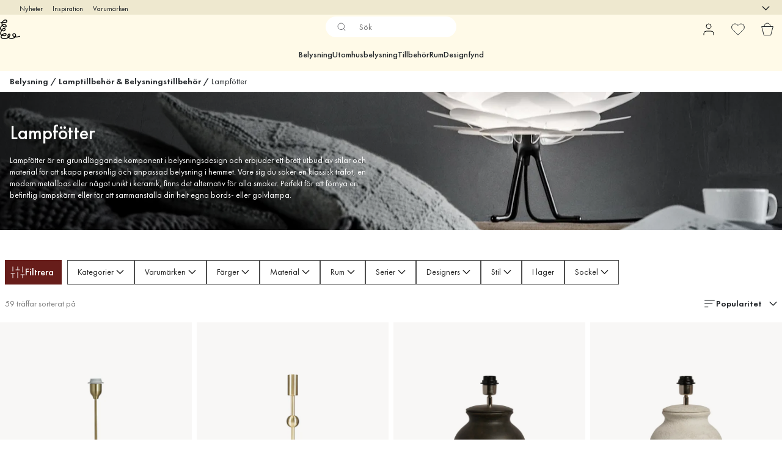

--- FILE ---
content_type: text/html; charset=utf-8
request_url: https://www.lightshop.com/sv/belysning/lamptillbehor/lampfotter/?option=88453
body_size: 62040
content:
<!DOCTYPE html><html lang="sv-SE"><head><meta name="viewport" content="width=device-width, initial-scale=1"/><link rel="preload" as="image" imageSrcSet="/assets/contentful/3z0s3o6jdu1r/3NlBoIPpuFtvtNbtDklN8o/12225138ba717995104990251a43f8c4/UMAGE_lifestyle_Conia_mini_Tripod_base__2_.jpg?preset=medium 960w,/assets/contentful/3z0s3o6jdu1r/3NlBoIPpuFtvtNbtDklN8o/12225138ba717995104990251a43f8c4/UMAGE_lifestyle_Conia_mini_Tripod_base__2_.jpg?preset=medium&amp;dpr=1.5 1440w,/assets/contentful/3z0s3o6jdu1r/3NlBoIPpuFtvtNbtDklN8o/12225138ba717995104990251a43f8c4/UMAGE_lifestyle_Conia_mini_Tripod_base__2_.jpg?preset=medium&amp;dpr=2 1920w"/><script type="module" src="/static/runtime.67057aaf631e7b93.js" async=""></script><script type="module" src="/static/main.29e760d4d1538071.js" async=""></script><script type="module" src="/static/vendor.7f95a0690cc7c913.js" async=""></script><meta name="theme-color" content="#000"/><title>Lampfötter | Köp en snygg Lampfot online | Lightshop</title><meta data-excite="true" property="og:title" content="Lampfötter | Köp en snygg Lampfot online | Lightshop"/><meta data-excite="true" name="robots" content="index,follow"/><meta data-excite="true" name="description" content="Lampfötter - Lightshop ✓ Belysningsspecialist sedan 1999 ✓ Fri frakt över 495 kr* ✓ 30 dagar öppet köp"/><meta data-excite="true" property="og:description" content="Lampfötter - Lightshop ✓ Belysningsspecialist sedan 1999 ✓ Fri frakt över 495 kr* ✓ 30 dagar öppet köp"/><link rel="canonical" href="https://www.lightshop.com/sv/belysning/lamptillbehor/lampfotter/" data-excite="true"/><link rel="og:url" href="https://www.lightshop.com/sv/belysning/lamptillbehor/lampfotter/?option=88453" data-excite="true"/><link rel="manifest" href="/webappmanifest" crossorigin="use-credentials"/></head><script type="text/javascript">
            !function (a, b, c, d, e, f, g, h) {
                a.RaygunObject = e, a[e] = a[e] || function () {
                    (a[e].o = a[e].o || []).push(arguments)
                }, f = b.createElement(c), g = b.getElementsByTagName(c)[0],
                    f.async = 1, f.src = d, g.parentNode.insertBefore(f, g), h = a.onerror, a.onerror = function (b, c, d, f, g) {
                        h && h(b, c, d, f, g), g || (g = new Error(b)), a[e].q = a[e].q || [], a[e].q.push({
                            e: g
                        })
                    }
            }(window, document, "script", "//cdn.raygun.io/raygun4js/raygun.min.js", "rg4js");
        </script>
        <script type="text/javascript">
            rg4js('apiKey', 'z6rtOkiwo7eLapVLzk2qVg');
            rg4js('enableCrashReporting', true);
            rg4js('setVersion',  '1.78.9');
            rg4js('logContentsOfXhrCalls', true);
            rg4js('disableAutoBreadcrumbs');
            </script><script type="text/javascript">window.dataLayer = window.dataLayer || [];

            function gtag(){ dataLayer.push(arguments); }
            
            // Set default consent to 'denied' as a placeholder
            
            // Determine actual values based on customer's own requirements
            
            gtag('consent', 'default', {
            
            'ad_storage': 'denied',
            
            'ad_user_data': 'denied',
            
            'ad_personalization': 'denied',
            
            'analytics_storage': 'denied',
            
            'wait_for_update': 500
            
            });
            
            gtag('set', 'ads_data_redaction', true);</script><script id="CookieConsent" type="text/javascript" data-culture="SV" src="https://policy.app.cookieinformation.com/uc.js" data-gcm-version="2.0"></script><link rel="stylesheet" href="/static/main.9fe1c10ca076260f.css"/><link rel="stylesheet" href="/static/vendor.c7c4a3e591ac7730.css"/><script>(function(w,d,s,l,i){w[l]=w[l]||[];w[l].push({'gtm.start':
new Date().getTime(),event:'gtm.js'});var f=d.getElementsByTagName(s)[0],
j=d.createElement(s),dl=l!='dataLayer'?'&l='+l:'';j.async=true;j.src=
'https://www.googletagmanager.com/gtm.js?id='+i+dl;f.parentNode.insertBefore(j,f);
})(window,document,'script','dataLayer','GTM-WRL99SXS');</script><script>document.addEventListener('load',function(e) {  if (e.target instanceof HTMLImageElement){ e.target.style.opacity = '1'}},{ capture: true });</script><div id="container"><style data-glitz="">.a{color:inherit}.b{background-color:#EEE8CF}</style><div class="a b"><style data-glitz="">.c{z-index:6}.d{height:24px}.e{position:relative}.f{align-items:center;-webkit-box-align:center}.g{grid-template-columns:1fr auto 1fr;-ms-grid-columns:1fr auto 1fr}.h{grid-template-areas:"left center right"}.i{display:-ms-grid;display:grid}.k{width:100%}.o{padding-right:16px}.p{padding-left:16px}@media (min-width: 1281px){.j{height:30px}.l{max-width:1440px}.m{margin-right:auto}.n{margin-left:auto}.q{padding-right:40px}.r{padding-left:40px}}</style><div class="c d e f g h i j k l m n o p q r"><style data-glitz="">.s{grid-area:left}.t{display:-webkit-box;display:-moz-box;display:-ms-flexbox;display:-webkit-flex;display:flex}</style><div class="s t"><style data-glitz="">.u{white-space:nowrap}.w{font-size:12px}.x{margin-left:16px}.y{text-decoration:none}.v:first-child{margin-left:0}.z:visited{color:inherit}.a0:hover{color:inherit}.a1:hover{text-decoration:none}</style><a title="Nyheter" class="u v w x y z a0 a1 a" data-spa-link="true" href="/sv/nyheter/?sortBy=new">Nyheter</a><a title="Inspiration" class="u v w x y z a0 a1 a" data-spa-link="true" href="/sv/inspiration/">Inspiration</a><a title="Varumärken" class="u v w x y z a0 a1 a" data-spa-link="true" href="/sv/varumarken/">Varumärken</a></div><style data-glitz="">.a2{max-width:500px}.a3{justify-content:center;-webkit-box-pack:center}.a4{height:inherit}.a5{grid-area:center}</style><div class="a2 k a3 a4 t a5 e"><style data-glitz="">.a6{gap:8px}.a7{pointer-events:none}.a8{will-change:transform, opacity}.a9{transform:translateY(50%)}.aa{bottom:0}.ab{position:absolute}.ac{opacity:0}</style><div class="a a6 w a3 f t a4 a7 a8 a9 aa ab ac"><style data-glitz="">.ae{height:14px}.af{width:14px}.ag{min-width:1.5em}.ah{min-height:1.5em}.ai{display:block}</style><svg xmlns="http://www.w3.org/2000/svg" fill="none" stroke="currentColor" viewBox="0 0 24 24" class="ae af a ag ah ai"><path d="M20 6 9 17l-5-5"></path></svg><style data-glitz="">.aj{margin-bottom:0}.al{line-height:1.7142857142857142}@media (min-width: 1281px){.ak{margin-bottom:0}}</style><p class="u w aj ak al">Fri frakt över 495 kr</p></div><div class="a a6 w a3 f t a4 a7 a8 a9 aa ab ac"><svg xmlns="http://www.w3.org/2000/svg" fill="none" stroke="currentColor" viewBox="0 0 24 24" class="ae af a ag ah ai"><path d="M20 6 9 17l-5-5"></path></svg><p class="u w aj ak al">★ ★ ★ ★  4.3 / 5 på Trustpilot</p></div><div class="a a6 w a3 f t a4 a7 a8 a9 aa ab ac"><svg xmlns="http://www.w3.org/2000/svg" fill="none" stroke="currentColor" viewBox="0 0 24 24" class="ae af a ag ah ai"><path d="M20 6 9 17l-5-5"></path></svg><p class="u w aj ak al">Öppet köp 60 dagar</p></div><div class="a a6 w a3 f t a4 a7 a8 a9 aa ab ac"><svg xmlns="http://www.w3.org/2000/svg" fill="none" stroke="currentColor" viewBox="0 0 24 24" class="ae af a ag ah ai"><path d="M20 6 9 17l-5-5"></path></svg><p class="u w aj ak al">Belysningsspecialist sedan 1999</p></div></div><style data-glitz="">.am{justify-self:end;-ms-grid-column-align:end}.an{grid-area:right}.ao{height:100%}.ap{font-size:16px}.aq{text-transform:capitalize}.ar{flex-direction:column;-webkit-box-orient:vertical;-webkit-box-direction:normal}</style><div value="sv-SE" options="" class="am an ao ap aq ar t"><input type="hidden" value="sv-SE"/><style data-glitz="">.as{border-bottom-color:transparent}.at{border-bottom-style:solid}.au{border-bottom-width:0}.av{border-top-color:transparent}.aw{border-top-style:solid}.ax{border-top-width:0}.ay{border-right-color:transparent}.az{border-right-style:solid}.b0{border-right-width:0}.b1{border-left-color:transparent}.b2{border-left-style:solid}.b3{border-left-width:0}.bg{background-color:transparent}.bh{font-weight:bold}.bi{padding-right:0}.bj{padding-left:0}.bk{line-height:24px}.bl{padding-bottom:3px}.bm{padding-top:3px}.bn{z-index:4}.bo{cursor:pointer}.bp{justify-content:space-between;-webkit-box-pack:justify}.bq{user-select:none;-webkit-user-select:none;-ms-user-select:none}.br{font-variant:inherit}.bs{font-style:inherit}@media (min-width: 1281px){.b4{border-bottom-color:transparent}.b5{border-bottom-style:solid}.b6{border-bottom-width:0}.b7{border-top-color:transparent}.b8{border-top-style:solid}.b9{border-top-width:0}.ba{border-right-color:transparent}.bb{border-right-style:solid}.bc{border-right-width:0}.bd{border-left-color:transparent}.be{border-left-style:solid}.bf{border-left-width:0}}</style><button id=":Rehc:-button" role="combobox" aria-haspopup="listbox" aria-expanded="false" aria-controls=":Rehc:-listbox" aria-label="Missing translation for selectAnOption" tabindex="0" class="as at au av aw ax ay az b0 b1 b2 b3 b4 b5 b6 b7 b8 b9 ba bb bc bd be bf bg bh bi bj bk w bl bm ao bn bo f bp t a bq br bs"><style data-glitz="">.bt{font-weight:500}.bu{overflow:hidden}.bv{text-overflow:ellipsis}</style><span class="ao bt k f t bu bv u"></span><style data-glitz="">.bw{font-size:14px}.bx{margin-left:8px}.by{flex-shrink:0}.bz{width:1.5em}.c0{height:1.5em}</style><svg xmlns="http://www.w3.org/2000/svg" fill="none" viewBox="0 0 24 24" aria-hidden="true" class="bw bx by bz c0 ai"><path stroke="currentColor" stroke-linecap="round" stroke-linejoin="round" stroke-width="1.5" d="m6 9 6 6 6-6"></path></svg></button><style data-glitz="">.c1{z-index:5}</style><div class="c1 e"></div></div></div></div><style data-glitz="">.c2{z-index:3}.c3{top:-1px}.c4{background-color:#FFFAE8}.c5{position:-webkit-sticky;position:sticky}.c6{height:auto}.c7{align-items:inherit;-webkit-box-align:inherit}</style><header class="c2 c3 c4 c5 c6 c7 ar"><style data-glitz="">@media (min-width: 1281px){.c8{height:66px}}</style><div class="e bp f g i c8 q r k l m n"><style data-glitz="">.c9{justify-self:flex-start}</style><div class="c9 f t"><a aria-label="Startsidan" class="z a0 a1 y a" data-spa-link="true" href="/sv/belysning/lamptillbehor/lampfotter/?option=88453"><style data-glitz="">.ca{height:32px}.cb{width:auto}</style><svg xmlns="http://www.w3.org/2000/svg" viewBox="0 0 123.17 118.55" class="ca cb ai"><path d="M119.16 98.99c-6.79 3.52-14.58 4.95-22.16 4.17 2.15-5.08 1.99-11.25-1.51-15.68-2.97-3.76-8.08-5.02-12.61-3.73-4.64 1.33-8.16 5.41-7.63 10.4.62 5.77 5.67 9.7 10.7 11.78.57.24 1.17.46 1.75.66-1.7 1.31-3.64 2.31-5.6 3.05-4.51 1.69-9.39 2.52-14.2 2.35-4.33-.15-9.01-1.3-12.29-4.29 2.56-2.38 4.78-5.18 6.21-8.32 2.11-4.66 2.31-11.94-3.76-13.65-5.98-1.69-11.16 4.14-12.06 9.54-.66 4.05.25 8.09 2.24 11.57-3.72 2.51-8.03 4.21-12.38 5.23-4.15.96-8.41 1.29-12.66 1.09-3.73-.17-7.75-.88-10.87-3.09-3.42-2.44-3.57-6.45-1.54-10.07.37-.66.78-1.3 1.25-1.9 3.86 1.53 8.09 2.32 11.69 2.6 5.28.41 11.92-.64 14.73-5.73 2.19-3.98 1.86-9.83-2.08-12.62-2.59-1.82-5.83-1.38-8.61-.28-2.61 1.04-5.2 2.2-7.72 3.45-3.3 1.65-6.52 3.62-9.24 6.13-2.51-1.54-4.58-3.73-4.79-6.78-.19-2.75.88-5.52 1.78-8.08.88-2.51 1.91-4.96 3.08-7.35.11-.21.21-.44.33-.65 4.83 2.22 10.78 3.37 15.76 1.37 4.94-1.98 8.55-7.6 6.74-12.98-2.11-6.26-9.61-6.87-14.89-4.55-4.01 1.76-7.13 5.12-9.53 8.8-2.34-1.95-4.03-4.56-4.01-7.75.04-4.78 3.24-9.37 6.18-12.9.7-.84 1.43-1.66 2.23-2.44 2.1 2.87 4.84 5.28 7.96 6.9 4.59 2.4 11.88 4.03 16.27.38 4.68-3.9 2.2-11.2-1.8-14.56-4.07-3.41-9.78-4.55-14.92-3.3-2.06.5-4.01 1.37-5.81 2.47-1.14-3.49-.96-7.07.33-10.43 3.76.05 7.51.11 11.25.17 5.03.07 11.03.28 14.96-3.44 4.82-4.56 2.14-12.17-3.18-14.97C33.48-1.2 27.23-.1 22.48 3.18c-4.11 2.84-7.64 6.83-10.07 11.28-2.53-.05-5.06-.08-7.59-.12-3.41-.05-3.41 5.24 0 5.29 1.79.03 3.58.05 5.37.08-1.33 4.59-1.04 9.36.82 13.84-1.34 1.22-2.57 2.57-3.69 3.95C3.48 42.29-.52 48.36.05 54.78c.41 4.68 3.01 8.55 6.6 11.29a78 78 0 0 0-3.29 7.51C2.15 76.74.98 80.02.75 83.41c-.38 5.6 2.44 9.55 6.54 12.26-.12.16-.24.32-.34.49-3.33 5.06-4.06 11.6.2 16.34 3.52 3.9 9.2 5.37 14.23 5.84 10.27.94 21.54-1.33 30.08-7.27 8.16 8.16 22.66 7.42 32.64 3.46 3.64-1.45 7.11-3.53 9.71-6.41 3.48.57 7.03.68 10.46.41 6.14-.46 12.09-2.14 17.58-4.98 3.03-1.57.35-6.13-2.68-4.56Zm-98.93-7.58c1.99-1.13 4.05-2.1 6.13-3.03 1.78-.78 4.33-2.38 6.32-1.98.65.13.64.15 1.06.61.03.03.04.05.07.07.01.01.01.03.03.04s.03.04.04.07c.09.15.17.31.25.45.01.03.03.05.04.07 0 .01.01.01.01.04.08.21.15.42.2.64.28 1.06.15 2.65-.36 3.65-.36.74-.49.96-1.11 1.5-.72.61-1.62 1.06-2.52 1.34-2.15.7-4.42.7-6.65.53-2.51-.2-5.08-.62-7.54-1.38 1.27-.97 2.64-1.83 4.03-2.61ZM18.6 58.86c2.38-1.79 8.12-3.99 9.9-.5.56 1.09.41 2.65-.2 3.95-.77 1.65-2.12 2.64-3.9 3.16-3.41.98-7.3.17-10.59-1.29 1.31-2.02 2.87-3.87 4.79-5.32m3.69-25.9c3.33-.9 7.31-.35 10.11 1.84 2 1.57 4.72 6.42.74 7.38-3.76.9-7.95-.72-10.99-2.84a18.3 18.3 0 0 1-4.37-4.37c1.39-.88 2.89-1.58 4.5-2.02ZM25.67 7.4c3.34-2.15 7.86-3.18 11.35-.7 1.42 1.01 2.55 2.87 2.08 4.64-.32 1.23-1.43 2.02-2.71 2.49-1.8.66-3.69.84-5.59.88-2.76.05-5.53-.07-8.31-.11-1.31-.03-2.61-.04-3.93-.05 1.9-2.81 4.34-5.36 7.1-7.15Zm25.39 90.3c.03-1.71.52-3.57 1.62-4.96.84-1.07 2.59-2.39 3.99-1.9.58.2.9.65 1.04.97.33.81.33 1.61.2 2.53-.25 1.74-1.1 3.37-2.06 4.88-1 1.55-2.15 2.97-3.45 4.23-.89-1.79-1.38-3.76-1.34-5.76Zm29.8-2.59c-.61-1.5-.41-3.03.24-4.11.11-.19.88-1 1.02-1.1.76-.56 1.17-.74 1.88-.97 2.75-.86 5.72-.41 7.52 2.03 2.2 2.99 1.99 7.34.44 10.55-.12.24-.24.46-.36.69q-.855-.195-1.71-.45c-3.41-1.02-7.6-3.12-9.04-6.63Z" style="stroke-width:0"></path></svg></a></div><style data-glitz="">.cc{transition-timing-function:ease-out}.cd{transition-duration:200ms}.ce{transition-property:background, box-shadow;-webkit-transition-property:background, box-shadow;-moz-transition-property:background, box-shadow}.cf{z-index:1}@media (min-width: 1281px){.cg{width:400px}.ch{align-items:center;-webkit-box-align:center}}</style><form role="search" class="cc cd ce k e cf t cg ch" action=""><style data-glitz="">.ci{background-color:#FFFFFF}.cj{border-bottom-width:thin}.ck{border-top-width:thin}.cl{border-right-width:thin}.cm{border-left-width:thin}.cn{height:34px}.co{border-radius:50px}.ct{transition-property:background-color;-webkit-transition-property:background-color;-moz-transition-property:background-color}@media (max-width: 1280px){.cp{border-bottom-color:transparent}.cq{margin-bottom:8px}.cr{margin-right:12px}.cs{margin-left:12px}}</style><div class="ci at as cj aw av ck az ay cl b2 b1 cm cn cf k f t co cp cq cr cs cc cd ct"><style data-glitz="">.cu{padding-bottom:0}.cv{padding-top:0}.cw{font-weight:450}.cx{border-radius:0}.cy{text-transform:initial}.d5{transition-property:color, background, opacity, border-color;-webkit-transition-property:color, background, opacity, border-color;-moz-transition-property:color, background, opacity, border-color}.d6{border-bottom-width:1px}.d7{border-top-width:1px}.d8{border-right-width:1px}.d9{border-left-width:1px}@media (hover: hover){.cz:hover{border-bottom-color:transparent}.d0:hover{border-top-color:transparent}.d1:hover{border-right-color:transparent}.d2:hover{border-left-color:transparent}.d3:hover{background-color:transparent}.d4:hover{color:inherit}}</style><button tabindex="0" type="submit" aria-label="Sök" data-test-id="quick-search-btn" class="bx cu cv bi bj by cw cx a bg cy f a3 t cz d0 d1 d2 d3 d4 bk ap cc cd d5 as at d6 av aw d7 ay az d8 b1 b2 d9 bq br bs"><style data-glitz="">.da{margin-bottom:8px}.db{margin-top:8px}.dc{margin-right:8px}.dd{height:16px}.de{width:16px}</style><svg xmlns="http://www.w3.org/2000/svg" fill="none" viewBox="0 0 24 24" class="da db dc bx dd de ai"><path stroke="#2E3035" stroke-linecap="round" stroke-linejoin="round" d="M11 19a8 8 0 1 0 0-16 8 8 0 0 0 0 16M21 21l-4.35-4.35"></path></svg></button><style data-glitz="">.dg{flex-grow:1;-webkit-box-flex:1}.dm{border-bottom-style:none}.dn{border-top-style:none}.do{border-right-style:none}.dp{border-left-style:none}.dq{padding-left:12px}.df::-webkit-search-cancel-button{display:none}.dh:focus{outline-style:none}.di:focus{border-bottom-style:none}.dj:focus{border-top-style:none}.dk:focus{border-right-style:none}.dl:focus{border-left-style:none}</style><input tabindex="0" aria-label="Sök" aria-disabled="false" role="combobox" type="search" autoComplete="off" aria-autocomplete="list" aria-activedescendant="-1-item-" aria-expanded="false" aria-controls="suggestions" aria-owns="suggestions" placeholder="Sök" data-test-id="quick-search-input" class="df dg dh di dj dk dl dm dn do dp bg a4 k dq bw" name="q" value=""/><style data-glitz="">.dr{visibility:hidden}</style><button type="button" tabindex="0" aria-label="	Stäng" class="dc cu cv bi bj by dr cw cx a bg cy f a3 t cz d0 d1 d2 d3 d4 bk ap cc cd d5 as at d6 av aw d7 ay az d8 b1 b2 d9 bq br bs"><svg xmlns="http://www.w3.org/2000/svg" fill="none" viewBox="0 0 24 24" class="da db dc bx dd de ai"><path stroke="currentColor" stroke-linecap="round" stroke-linejoin="round" d="M18 6 6 18M6 6l12 12"></path></svg></button></div><style data-glitz="">.ds{left:12px}.dt{top:40px}.du{width:calc(100% - 24px)}.dv{border-radius:16px}.dy{transition-property:border-color, box-shadow;-webkit-transition-property:border-color, box-shadow;-moz-transition-property:border-color, box-shadow}.dz{height:0}.e0{background-color:white}@media (min-width: 1281px){.dw{left:0}.dx{width:100%}}</style><div class="ds dt du ab au at as ax aw av b0 az ay b3 b2 b1 dv dw dx cc cd dy dz bu e0 b9"><style data-glitz="">.e1{padding-bottom:16px}.e2{padding-top:8px}</style><div class="e1 e2"></div></div></form><style data-glitz="">.e3{justify-self:flex-end}</style><div class="e3 f t"><style data-glitz="">.e4{padding-bottom:11px}.e5{padding-top:11px}.e6{padding-right:11px}.e7{padding-left:11px}</style><a aria-label="Mina sidor" data-test-id="my-pages-button" class="cw cx a bg cy f a3 t cz d0 d1 d2 d3 d4 bk ap e4 e5 e6 e7 cc cd d5 as at d6 av aw d7 ay az d8 b1 b2 d9 a0 a1 y" data-spa-link="true" href=""><svg xmlns="http://www.w3.org/2000/svg" fill="none" viewBox="0 0 24 24" data-test-id="my-pages-link" class="bz c0 ai"><path stroke="#000" stroke-linecap="round" stroke-linejoin="round" d="M20 21v-2a4 4 0 0 0-4-4H8a4 4 0 0 0-4 4v2M12 11a4 4 0 1 0 0-8 4 4 0 0 0 0 8"></path></svg></a><style data-glitz="">.e8{overflow:visible}</style><a aria-label="Mina favoriter" class="e8 e cw cx a bg cy f a3 t cz d0 d1 d2 d3 d4 bk ap e4 e5 e6 e7 cc cd d5 as at d6 av aw d7 ay az d8 b1 b2 d9 a0 a1 y" data-spa-link="true" href=""><svg xmlns="http://www.w3.org/2000/svg" fill="none" viewBox="0 0 24 24" data-test-id="my-wishlist-link" class="bz c0 ai"><path stroke="currentColor" stroke-linecap="round" stroke-linejoin="round" d="M20.84 4.61a5.5 5.5 0 0 0-7.78 0L12 5.67l-1.06-1.06a5.501 5.501 0 0 0-7.78 7.78l1.06 1.06L12 21.23l7.78-7.78 1.06-1.06a5.5 5.5 0 0 0 0-7.78"></path></svg></a><button aria-label="Varukorg" title="Du har 0 produkter i din varukorg" data-test-id="header-cart-icon" class="e8 e cw cx a bg cy f a3 t cz d0 d1 d2 d3 d4 bk ap e4 e5 e6 e7 cc cd d5 as at d6 av aw d7 ay az d8 b1 b2 d9 bq br bs"><svg xmlns="http://www.w3.org/2000/svg" fill="none" viewBox="0 0 24 24" data-test-id="minicart-link" class="bz c0 ai"><path stroke="currentColor" d="m6.384 21.5-3.733-14h18.698l-3.733 14z"></path><path fill="transparent" fill-rule="evenodd" stroke="currentColor" d="M17 7A5 5 0 0 0 7 7"></path></svg></button></div></div><style data-glitz="">.e9{min-height:44px}</style><nav class="e9 k e1 e2"><div class="a3 t q r k l m n"><style data-glitz="">.ea{gap:24px}.eb{list-style:none}.ec{margin-top:0}.ed{margin-right:0}.ee{margin-left:0}</style><ul class="ea t eb cu cv bi bj aj ec ed ee"><li><style data-glitz="">.ef:hover{text-decoration:underline}</style><a data-test-id="product-category-tabs" class="ef u ai cw bw z a0 y a" data-spa-link="true" href="/sv/belysning/">Belysning</a></li><li><a data-test-id="product-category-tabs" class="ef u ai cw bw z a0 y a" data-spa-link="true" href="/sv/utomhusbelysning/">Utomhusbelysning</a></li><li><a data-test-id="product-category-tabs" class="ef u ai cw bw z a0 y a" data-spa-link="true" href="/sv/belysning/lamptillbehor/">Tillbehör</a></li><li><a data-test-id="product-category-tabs" class="ef u ai cw bw z a0 y a" data-spa-link="true" href="/sv/rum/">Rum</a></li><li><a data-test-id="product-category-tabs" class="ef u ai cw bw z a0 y a" data-spa-link="true" href="/sv/kampanjer/">Designfynd</a></li></ul></div></nav></header><div style="display:contents"><style data-glitz="">.ei{width:440px}.ej{top:0}.ek{left:100%}.el{will-change:transform}.em{max-width:100%}.en{position:fixed}@media (min-width: 1281px){.eg{display:none}.eh{width:auto}}</style><div class="c4 bu eg eh ei aa ej ek el em ar t en"><style data-glitz="">.eo{padding-bottom:4px}.ep{padding-top:4px}</style><div class="eo ep ai e"><style data-glitz="">.eq{transform:translate(-50%, -50%)}.er{top:50%}.es{left:50%}</style><svg xmlns="http://www.w3.org/2000/svg" viewBox="0 0 123.17 118.55" class="eq er es ab ca cb ai"><path d="M119.16 98.99c-6.79 3.52-14.58 4.95-22.16 4.17 2.15-5.08 1.99-11.25-1.51-15.68-2.97-3.76-8.08-5.02-12.61-3.73-4.64 1.33-8.16 5.41-7.63 10.4.62 5.77 5.67 9.7 10.7 11.78.57.24 1.17.46 1.75.66-1.7 1.31-3.64 2.31-5.6 3.05-4.51 1.69-9.39 2.52-14.2 2.35-4.33-.15-9.01-1.3-12.29-4.29 2.56-2.38 4.78-5.18 6.21-8.32 2.11-4.66 2.31-11.94-3.76-13.65-5.98-1.69-11.16 4.14-12.06 9.54-.66 4.05.25 8.09 2.24 11.57-3.72 2.51-8.03 4.21-12.38 5.23-4.15.96-8.41 1.29-12.66 1.09-3.73-.17-7.75-.88-10.87-3.09-3.42-2.44-3.57-6.45-1.54-10.07.37-.66.78-1.3 1.25-1.9 3.86 1.53 8.09 2.32 11.69 2.6 5.28.41 11.92-.64 14.73-5.73 2.19-3.98 1.86-9.83-2.08-12.62-2.59-1.82-5.83-1.38-8.61-.28-2.61 1.04-5.2 2.2-7.72 3.45-3.3 1.65-6.52 3.62-9.24 6.13-2.51-1.54-4.58-3.73-4.79-6.78-.19-2.75.88-5.52 1.78-8.08.88-2.51 1.91-4.96 3.08-7.35.11-.21.21-.44.33-.65 4.83 2.22 10.78 3.37 15.76 1.37 4.94-1.98 8.55-7.6 6.74-12.98-2.11-6.26-9.61-6.87-14.89-4.55-4.01 1.76-7.13 5.12-9.53 8.8-2.34-1.95-4.03-4.56-4.01-7.75.04-4.78 3.24-9.37 6.18-12.9.7-.84 1.43-1.66 2.23-2.44 2.1 2.87 4.84 5.28 7.96 6.9 4.59 2.4 11.88 4.03 16.27.38 4.68-3.9 2.2-11.2-1.8-14.56-4.07-3.41-9.78-4.55-14.92-3.3-2.06.5-4.01 1.37-5.81 2.47-1.14-3.49-.96-7.07.33-10.43 3.76.05 7.51.11 11.25.17 5.03.07 11.03.28 14.96-3.44 4.82-4.56 2.14-12.17-3.18-14.97C33.48-1.2 27.23-.1 22.48 3.18c-4.11 2.84-7.64 6.83-10.07 11.28-2.53-.05-5.06-.08-7.59-.12-3.41-.05-3.41 5.24 0 5.29 1.79.03 3.58.05 5.37.08-1.33 4.59-1.04 9.36.82 13.84-1.34 1.22-2.57 2.57-3.69 3.95C3.48 42.29-.52 48.36.05 54.78c.41 4.68 3.01 8.55 6.6 11.29a78 78 0 0 0-3.29 7.51C2.15 76.74.98 80.02.75 83.41c-.38 5.6 2.44 9.55 6.54 12.26-.12.16-.24.32-.34.49-3.33 5.06-4.06 11.6.2 16.34 3.52 3.9 9.2 5.37 14.23 5.84 10.27.94 21.54-1.33 30.08-7.27 8.16 8.16 22.66 7.42 32.64 3.46 3.64-1.45 7.11-3.53 9.71-6.41 3.48.57 7.03.68 10.46.41 6.14-.46 12.09-2.14 17.58-4.98 3.03-1.57.35-6.13-2.68-4.56Zm-98.93-7.58c1.99-1.13 4.05-2.1 6.13-3.03 1.78-.78 4.33-2.38 6.32-1.98.65.13.64.15 1.06.61.03.03.04.05.07.07.01.01.01.03.03.04s.03.04.04.07c.09.15.17.31.25.45.01.03.03.05.04.07 0 .01.01.01.01.04.08.21.15.42.2.64.28 1.06.15 2.65-.36 3.65-.36.74-.49.96-1.11 1.5-.72.61-1.62 1.06-2.52 1.34-2.15.7-4.42.7-6.65.53-2.51-.2-5.08-.62-7.54-1.38 1.27-.97 2.64-1.83 4.03-2.61ZM18.6 58.86c2.38-1.79 8.12-3.99 9.9-.5.56 1.09.41 2.65-.2 3.95-.77 1.65-2.12 2.64-3.9 3.16-3.41.98-7.3.17-10.59-1.29 1.31-2.02 2.87-3.87 4.79-5.32m3.69-25.9c3.33-.9 7.31-.35 10.11 1.84 2 1.57 4.72 6.42.74 7.38-3.76.9-7.95-.72-10.99-2.84a18.3 18.3 0 0 1-4.37-4.37c1.39-.88 2.89-1.58 4.5-2.02ZM25.67 7.4c3.34-2.15 7.86-3.18 11.35-.7 1.42 1.01 2.55 2.87 2.08 4.64-.32 1.23-1.43 2.02-2.71 2.49-1.8.66-3.69.84-5.59.88-2.76.05-5.53-.07-8.31-.11-1.31-.03-2.61-.04-3.93-.05 1.9-2.81 4.34-5.36 7.1-7.15Zm25.39 90.3c.03-1.71.52-3.57 1.62-4.96.84-1.07 2.59-2.39 3.99-1.9.58.2.9.65 1.04.97.33.81.33 1.61.2 2.53-.25 1.74-1.1 3.37-2.06 4.88-1 1.55-2.15 2.97-3.45 4.23-.89-1.79-1.38-3.76-1.34-5.76Zm29.8-2.59c-.61-1.5-.41-3.03.24-4.11.11-.19.88-1 1.02-1.1.76-.56 1.17-.74 1.88-.97 2.75-.86 5.72-.41 7.52 2.03 2.2 2.99 1.99 7.34.44 10.55-.12.24-.24.46-.36.69q-.855-.195-1.71-.45c-3.41-1.02-7.6-3.12-9.04-6.63Z" style="stroke-width:0"></path></svg><style data-glitz="">.et{float:right}</style><button class="et cw cx a bg cy f a3 t cz d0 d1 d2 d3 d4 bk ap e4 e5 e6 e7 cc cd d5 as at d6 av aw d7 ay az d8 b1 b2 d9 bu e bq br bs"><svg xmlns="http://www.w3.org/2000/svg" fill="none" viewBox="0 0 24 24" class="bz c0 ai"><path stroke="currentColor" stroke-linecap="round" stroke-linejoin="round" d="M18 6 6 18M6 6l12 12"></path></svg></button></div><style data-glitz="">.eu{grid-template-columns:repeat(2, 1fr);-ms-grid-columns:repeat(2, 1fr)}</style><div class="eu i"><style data-glitz="">.ew{padding-bottom:12px}.ex{padding-top:12px}.ey{transition-duration:300ms}.ez{font-size:18px}.f0{padding-right:23px}.f1{padding-left:23px}.f2{color:#222222}.f9{border-bottom-color:#4D4D4D}.fa{border-top-color:#4D4D4D}.fb{border-right-color:#4D4D4D}.fc{border-left-color:#4D4D4D}.ev:focus-visible{outline-offset:-2px}@media (hover: hover){.f3:hover{border-bottom-color:#4D4D4D}.f4:hover{border-top-color:#4D4D4D}.f5:hover{border-right-color:#4D4D4D}.f6:hover{border-left-color:#4D4D4D}.f7:hover{background-color:#F3F3F3}.f8:hover{color:#222222}}</style><button class="c4 ev ew ex au ax b0 b3 cy ct ey cw ez f a3 t bk f0 f1 cx f2 f3 f4 f5 f6 f7 f8 cc f9 at fa aw fb az fc b2 bq br bs">Produkter</button><button class="b ev ew ex au ax b0 b3 cy ct ey cw ez f a3 t bk f0 f1 cx f2 f3 f4 f5 f6 f7 f8 cc f9 at fa aw fb az fc b2 bq br bs">Annat</button></div><style data-glitz="">.fd{overflow-x:hidden}</style><nav class="ao fd e dg"><style data-glitz="">.fe{will-change:opacity, transform}</style><div class="fe ar t aa ej ao k ab"><style data-glitz="">.ff{overflow-y:auto}.fg{-webkit-overflow-scrolling:touch}</style><ul class="ff fg eb cu cv bi bj aj ec ed ee"><style data-glitz="">@media (max-width: 1280px){.fh{border-bottom-style:solid}.fi{border-bottom-width:1px}.fj{border-bottom-color:#EEE8CF}}</style><li class="fh fi fj"><style data-glitz="">.fk{padding-right:24px}.fl{padding-left:24px}@media (max-width: 1280px){.fm{padding-bottom:16px}.fn{padding-top:16px}.fo{padding-right:24px}.fp{padding-left:24px}.fq{font-size:18px}.fr{font-weight:400}}</style><a data-test-id="sidebar-product-category" class="ew ex fk fl u k f bp t fm fn fo fp fq fr z a0 a1 y a" data-spa-link="true" href="/sv/belysning/">Belysning<style data-glitz="">.fs{transform:rotate(270deg)}</style><svg xmlns="http://www.w3.org/2000/svg" fill="none" viewBox="0 0 24 24" class="bw fs bz c0 ai"><path stroke="currentColor" stroke-linecap="round" stroke-linejoin="round" stroke-width="1.5" d="m6 9 6 6 6-6"></path></svg></a></li><li class="fh fi fj"><a data-test-id="sidebar-product-category" class="ew ex fk fl u k f bp t fm fn fo fp fq fr z a0 a1 y a" data-spa-link="true" href="/sv/utomhusbelysning/">Utomhusbelysning<svg xmlns="http://www.w3.org/2000/svg" fill="none" viewBox="0 0 24 24" class="bw fs bz c0 ai"><path stroke="currentColor" stroke-linecap="round" stroke-linejoin="round" stroke-width="1.5" d="m6 9 6 6 6-6"></path></svg></a></li><li class="fh fi fj"><a data-test-id="sidebar-product-category" class="ew ex fk fl u k f bp t fm fn fo fp fq fr z a0 a1 y a" data-spa-link="true" href="/sv/belysning/lamptillbehor/">Tillbehör<svg xmlns="http://www.w3.org/2000/svg" fill="none" viewBox="0 0 24 24" class="bw fs bz c0 ai"><path stroke="currentColor" stroke-linecap="round" stroke-linejoin="round" stroke-width="1.5" d="m6 9 6 6 6-6"></path></svg></a></li><li class="fh fi fj"><a data-test-id="sidebar-product-category" class="ew ex fk fl u k f bp t fm fn fo fp fq fr z a0 a1 y a" data-spa-link="true" href="/sv/rum/">Rum<svg xmlns="http://www.w3.org/2000/svg" fill="none" viewBox="0 0 24 24" class="bw fs bz c0 ai"><path stroke="currentColor" stroke-linecap="round" stroke-linejoin="round" stroke-width="1.5" d="m6 9 6 6 6-6"></path></svg></a></li><li class="fh fi fj"><a data-test-id="sidebar-product-category" class="ew ex fk fl u k f bp t fm fn fo fp fq fr z a0 a1 y a" data-spa-link="true" href="/sv/kampanjer/">Designfynd</a></li><style data-glitz="">.ft{padding-bottom:8px}.fu{padding-right:8px}.fv{padding-left:8px}.fw{grid-template-columns:repeat(3, minmax(0, 1fr));-ms-grid-columns:repeat(3, minmax(0, 1fr))}</style><li class="bw ft e2 fu fv k fw i"><style data-glitz="">.fx{padding-right:12px}</style><a class="ft e2 fx dq ar t f z a0 a1 y a" data-spa-link="true" href="/sv/mina-sidor/"><style data-glitz="">.fy{object-fit:contain}.fz{width:28px}.g0{height:28px}.g1{transition-timing-function:ease-in}.g2{transition-property:opacity;-webkit-transition-property:opacity;-moz-transition-property:opacity}</style><img loading="lazy" alt="" height="24" width="24" src="/assets/contentful/3z0s3o6jdu1r/6jl7zNnYnACfOKFX5Qm5It/db98add7d445c5d10319be9f5f5ef551/user.svg" class="fy fz g0 g1 cd g2 ac em"/><style data-glitz="">.g3{text-align:center}.g4{margin-top:12px}</style><div class="g3 g4 bv bu u y">Mina sidor</div></a><a class="ft e2 fx dq ar t f z a0 a1 y a" data-spa-link="true" href="/sv/mina-favoriter/"><img loading="lazy" alt="" height="24" width="24" src="/assets/contentful/3z0s3o6jdu1r/1vgfFEI1AD7xGtrnQbEIRW/d6ed020cdbbd32f003a1fb2c9eb530fe/heart.svg" class="fy fz g0 g1 cd g2 ac em"/><div class="g3 g4 bv bu u y">Mina favoriter</div></a><a class="ft e2 fx dq ar t f z a0 a1 y a" data-spa-link="true" href="/sv/kundservice/"><img loading="lazy" alt="" height="24" width="24" src="/assets/contentful/3z0s3o6jdu1r/1Gl18ACLR3AVYCYbVjow0Z/dc45c26bde6e15ed5c940a6bd0d2ff5d/chat.svg" class="fy fz g0 g1 cd g2 ac em"/><div class="g3 g4 bv bu u y">Kundservice</div></a></li></ul></div><div class="fe ar t aa ej ao k ab"><ul class="ff fg eb cu cv bi bj aj ec ed ee"><li class="fh fi fj"><a data-test-id="sidebar-product-category" class="ew ex fk fl u k f bp t fm fn fo fp fq fr z a0 a1 y a" data-spa-link="true" href="/sv/nyheter/?sortBy=new">Nyheter</a></li><li class="fh fi fj"><a data-test-id="sidebar-product-category" class="ew ex fk fl u k f bp t fm fn fo fp fq fr z a0 a1 y a" data-spa-link="true" href="/sv/inspiration/">Inspiration</a></li><li class="fh fi fj"><a data-test-id="sidebar-product-category" class="ew ex fk fl u k f bp t fm fn fo fp fq fr z a0 a1 y a" data-spa-link="true" href="/sv/varumarken/">Varumärken</a></li><li class="fh fi fj"><a data-test-id="sidebar-product-category" class="ew ex fk fl u k f bp t fm fn fo fp fq fr z a0 a1 y a" data-spa-link="true" href="/sv/kampanjer/">Designfynd</a></li><li class="fh fi fj"><a data-test-id="sidebar-product-category" class="ew ex fk fl u k f bp t fm fn fo fp fq fr z a0 a1 y a" data-spa-link="true" href="/sv/varumarken/presentkort__/">Presentkort</a></li><li class="fh fi fj"><a data-test-id="sidebar-product-category" class="ew ex fk fl u k f bp t fm fn fo fp fq fr z a0 a1 y a" data-spa-link="true" href="/sv/mina-sidor/kundklubb/">Kundklubb</a></li><li class="bw ft e2 fu fv k fw i"><a class="ft e2 fx dq ar t f z a0 a1 y a" data-spa-link="true" href="/sv/mina-sidor/"><img loading="lazy" alt="" height="24" width="24" src="/assets/contentful/3z0s3o6jdu1r/6jl7zNnYnACfOKFX5Qm5It/db98add7d445c5d10319be9f5f5ef551/user.svg" class="fy fz g0 g1 cd g2 ac em"/><div class="g3 g4 bv bu u y">Mina sidor</div></a><a class="ft e2 fx dq ar t f z a0 a1 y a" data-spa-link="true" href="/sv/mina-favoriter/"><img loading="lazy" alt="" height="24" width="24" src="/assets/contentful/3z0s3o6jdu1r/1vgfFEI1AD7xGtrnQbEIRW/d6ed020cdbbd32f003a1fb2c9eb530fe/heart.svg" class="fy fz g0 g1 cd g2 ac em"/><div class="g3 g4 bv bu u y">Mina favoriter</div></a><a class="ft e2 fx dq ar t f z a0 a1 y a" data-spa-link="true" href="/sv/kundservice/"><img loading="lazy" alt="" height="24" width="24" src="/assets/contentful/3z0s3o6jdu1r/1Gl18ACLR3AVYCYbVjow0Z/dc45c26bde6e15ed5c940a6bd0d2ff5d/chat.svg" class="fy fz g0 g1 cd g2 ac em"/><div class="g3 g4 bv bu u y">Kundservice</div></a></li></ul></div></nav><div class="ew ex o p b bp t"><style data-glitz="">.g5{text-transform:none}</style><a data-test-id="mobile-menu-my-pages-button" class="g5 a6 bj ft e2 cw cx a bg f a3 t cz d0 d1 d2 d3 d4 bk w e6 cc cd d5 as at d6 av aw d7 ay az d8 b1 b2 d9 a0 a1 y" data-spa-link="true" href=""><svg xmlns="http://www.w3.org/2000/svg" fill="none" viewBox="0 0 24 24" class="bz c0 ai"><path stroke="#000" stroke-linecap="round" stroke-linejoin="round" d="M20 21v-2a4 4 0 0 0-4-4H8a4 4 0 0 0-4 4v2M12 11a4 4 0 1 0 0-8 4 4 0 0 0 0 8"></path></svg><span class="ez">Logga in</span></a><style data-glitz="">.g6{display:-webkit-inline-box;display:-moz-inline-box;display:-ms-inline-flexbox;display:-webkit-inline-flex;display:inline-flex}</style><div class="bw f g6 e"><style data-glitz="">.g7{min-width:100%}.g8{padding-bottom:7px}.g9{padding-top:7px}.gb{background-color:transparent;background-color:initial}.gc{font-weight:inherit}.gd{font-family:inherit}.ge{appearance:none;-webkit-appearance:none;-moz-appearance:none;-ms-appearance:none}.ga:focus{outline-width:0}</style><select class="bw fk g7 bk g8 g9 f1 dh ga gb au ax b0 b3 a gc br bs gd ge"></select><style data-glitz="">.gf{right:0}</style><svg xmlns="http://www.w3.org/2000/svg" fill="none" viewBox="0 0 24 24" class="a7 gf ab bz c0 ai"><path stroke="currentColor" stroke-linecap="round" stroke-linejoin="round" stroke-width="1.5" d="m6 9 6 6 6-6"></path></svg></div></div></div></div><div><style data-glitz="">.gg{flex-direction:row;-webkit-box-orient:horizontal;-webkit-box-direction:normal}@media (min-width: 1281px){.gh{margin-bottom:16px}.gi{margin-top:16px}.gj{font-size:14px}}</style><div class="da db bw gg f t gh gi gj o p q r k l m n"><style data-glitz="">.gk{font-weight:550}.gl{flex-wrap:wrap;-webkit-box-lines:multiple}</style><div class="gk gl gg f t"><style data-glitz="">.gm{margin-right:4px}</style><span class="ee gm a"><a data-test-id="breadcrumb-link" class="y z a0 a1 a" data-spa-link="true" href="/sv/belysning/">Belysning</a></span>/<style data-glitz="">.gn{margin-left:4px}</style><span class="gm gn a"><a data-test-id="breadcrumb-link" class="y z a0 a1 a" data-spa-link="true" href="/sv/belysning/lamptillbehor/">Lamptillbehör &amp; Belysningstillbehör</a></span>/<style data-glitz="">.go{font-weight:normal}</style><span class="a go gm gn">Lampfötter</span></div></div><div class="e"><img loading="eager" alt="" height="864" width="4896" srcSet="/assets/contentful/3z0s3o6jdu1r/3NlBoIPpuFtvtNbtDklN8o/12225138ba717995104990251a43f8c4/UMAGE_lifestyle_Conia_mini_Tripod_base__2_.jpg?preset=medium 960w,/assets/contentful/3z0s3o6jdu1r/3NlBoIPpuFtvtNbtDklN8o/12225138ba717995104990251a43f8c4/UMAGE_lifestyle_Conia_mini_Tripod_base__2_.jpg?preset=medium&amp;dpr=1.5 1440w,/assets/contentful/3z0s3o6jdu1r/3NlBoIPpuFtvtNbtDklN8o/12225138ba717995104990251a43f8c4/UMAGE_lifestyle_Conia_mini_Tripod_base__2_.jpg?preset=medium&amp;dpr=2 1920w" src="/assets/contentful/3z0s3o6jdu1r/3NlBoIPpuFtvtNbtDklN8o/12225138ba717995104990251a43f8c4/UMAGE_lifestyle_Conia_mini_Tripod_base__2_.jpg?preset=medium&amp;dpr=2" class="k g1 cd g2 ac c6 em"/><style data-glitz="">.gp{background-color:rgba(0,0,0,0.5)}.gu{left:0}@media (min-width: 769px){.gs{background-color:transparent}.gt{background-image:-webkit-linear-gradient(90deg,rgba(0,0,0, 0.5) 0,transparent 700px,transparent);background-image:-moz-linear-gradient(90deg,rgba(0,0,0, 0.5) 0,transparent 700px,transparent);background-image:linear-gradient(90deg,rgba(0,0,0, 0.5) 0,transparent 700px,transparent)}}@media (min-width: 1281px){.gq{background-color:transparent}.gr{background-image:-webkit-linear-gradient(90deg,rgba(0,0,0, 0.5) 0,transparent 65%,transparent);background-image:-moz-linear-gradient(90deg,rgba(0,0,0, 0.5) 0,transparent 65%,transparent);background-image:linear-gradient(90deg,rgba(0,0,0, 0.5) 0,transparent 65%,transparent)}}</style><div class="gp gq gr gs gt gf gu aa ej ab"><style data-glitz="">.gv{color:white}</style><div class="gv gf gu aa ej a3 ar t ab k l m n o p q r"><style data-glitz="">.gw{margin-bottom:24px}.gx{font-size:32px}@media (max-width: 1280px){.gy{margin-bottom:16px}}</style><h1 class="gw gx gy fq">Lampfötter</h1><style data-glitz="">.gz{max-width:600px}@media (max-width: 1280px){.h0{font-size:14px}}</style><div class="ap gz h0">Lampfötter är en grundläggande komponent i belysningsdesign och erbjuder ett brett utbud av stilar och material för att skapa personlig och anpassad belysning i hemmet. Vare sig du söker en klassisk träfot, en modern metallbas eller något unikt i keramik, finns det alternativ för alla smaker. Perfekt för att förnya en befintlig lampskärm eller för att sammanställa din helt egna bords- eller golvlampa.</div></div></div></div><div style="display:contents"><style data-glitz="">.h1{padding-top:16px}@media (min-width: 1281px){.h2{padding-right:0}.h3{padding-left:0}}</style><div class="e1 h1 h2 h3 k f ar a3 t"><div class="bu o p q r k l m n"><div class="e em"><div class="cu cv bi bj bu"><style data-glitz="">.h4{row-gap:12px}.h5{column-gap:12px}.h6{grid-auto-flow:column}</style><div class="t h4 h5 h6"></div></div><style data-glitz="">.h7{clip-path:inset(0px -30px 0px -30px);-webkit-clip-path:inset(0px -30px 0px -30px)}.h8{box-shadow:0px 0px 10px 20px white}.h9{left:-20px}.hb{translate:transformY(-50%)}.hc{width:40px}.hd{transition-timing-function:ease-in-out}.he{transition-duration:0.2s}.hf{transition-property:opacity color scale;-webkit-transition-property:opacity color scale;-moz-transition-property:opacity color scale}.ha:active{transform:scale(0.85)}</style><button aria-label="Missing translation for previous" class="f8 f7 h7 h8 as au av ax ay b0 b1 b3 ej ao cx ac h9 ha hb hc dm dn do dp ab cu cv bi bj hd he hf cw f2 ci cy f a3 t f3 f4 f5 f6 bk ap bq br bs"><style data-glitz="">.hg{width:24px}.hh{transform:rotate(90deg)}</style><svg xmlns="http://www.w3.org/2000/svg" fill="none" viewBox="0 0 24 24" aria-hidden="true" class="hg d hh ai"><path stroke="currentColor" stroke-linecap="round" stroke-linejoin="round" stroke-width="1.5" d="m6 9 6 6 6-6"></path></svg></button><style data-glitz="">.hi{right:-20px}</style><button aria-label="Missing translation for next" class="f8 f7 h7 h8 as au av ax ay b0 b1 b3 ej ao cx ac hi ha hb hc dm dn do dp ab cu cv bi bj hd he hf cw f2 ci cy f a3 t f3 f4 f5 f6 bk ap bq br bs"><svg xmlns="http://www.w3.org/2000/svg" fill="none" viewBox="0 0 24 24" aria-hidden="true" class="hg d fs ai"><path stroke="currentColor" stroke-linecap="round" stroke-linejoin="round" stroke-width="1.5" d="m6 9 6 6 6-6"></path></svg></button></div></div></div></div><div data-test-id="product-listing-ref"></div><style data-glitz="">.hj{transform:translateY(0%)}.hk{transition-property:all;-webkit-transition-property:all;-moz-transition-property:all}</style><div class="hj e0 cf e cc cd hk"><style data-glitz="">.hm{grid-template-areas:"facet highlight" "sort sort"}.hn{grid-template-columns:auto 1fr;-ms-grid-columns:auto 1fr}@media (max-width: 1280px){.hl{padding-bottom:8px}}@media (min-width: 1281px){.ho{row-gap:16px}.hp{grid-template-areas:"facet highlight sort"}}</style><div class="k l m n hl ci f e1 h1 a6 hm hn i ho hp q r"><style data-glitz="">.hq{grid-area:facet}.hs{color:#FFFFFF}.ht{background-color:#671D1A}.i0{border-bottom-color:#671D1A}.i1{border-top-color:#671D1A}.i2{border-right-color:#671D1A}.i3{border-left-color:#671D1A}@media (hover: hover){.hu:hover{border-bottom-color:#8E2B27}.hv:hover{border-top-color:#8E2B27}.hw:hover{border-right-color:#8E2B27}.hx:hover{border-left-color:#8E2B27}.hy:hover{background-color:#8E2B27}.hz:hover{color:#FFFFFF}}@media (max-width: 1280px){.hr{margin-left:8px}}</style><button data-test-id="plp-filter-button" class="fx ap fv hq f a6 t by hr cw cx hs ht cy a3 hu hv hw hx hy hz bk g8 g9 cc cd d5 i0 at d6 i1 aw d7 i2 az d8 i3 b2 d9 bu e bq br bs"><svg xmlns="http://www.w3.org/2000/svg" fill="none" viewBox="0 0 24 24" class="d hg ai"><path stroke="currentColor" stroke-linecap="round" stroke-linejoin="round" d="M4 21v-7m0-4V3m8 18v-9m0-4V3m8 18v-5m0-4V3M1 14h6m2-6h6m2 8h6"></path></svg>Filtrera</button><style data-glitz="">.i5{padding-bottom:1px}.i6{padding-top:1px}.i7{padding-right:1px}.i8{padding-left:1px}.i9{grid-area:highlight}.i4::-webkit-scrollbar{display:none}@media (max-width: 1280px){.ia{gap:4px}.ib{overflow-x:auto}}</style><ul class="i4 i5 i6 i7 i8 a6 t i9 ia ib eb aj ec ed ee"><style data-glitz="">.ic:last-child{margin-right:8px}</style><li class="ic by e"><style data-glitz="">.id{height:40px}.ie{gap:4px}.if{font-weight:400}</style><button class="id fx p ie if bw by cx f2 ci cy f a3 t f3 f4 f5 f6 f7 f8 bk g8 g9 cc cd d5 f9 at d6 fa aw d7 fb az d8 fc b2 d9 bq br bs">Kategorier<style data-glitz="">.ig{transform:scaleY(1)}.ih{transition-property:transform;-webkit-transition-property:transform;-moz-transition-property:transform}</style><svg xmlns="http://www.w3.org/2000/svg" fill="none" viewBox="0 0 24 24" class="ig cc cd ih bz c0 ai"><path stroke="currentColor" stroke-linecap="round" stroke-linejoin="round" stroke-width="1.5" d="m6 9 6 6 6-6"></path></svg></button></li><li class="ic by e"><button class="id fx p ie if bw by cx f2 ci cy f a3 t f3 f4 f5 f6 f7 f8 bk g8 g9 cc cd d5 f9 at d6 fa aw d7 fb az d8 fc b2 d9 bq br bs">Varumärken<svg xmlns="http://www.w3.org/2000/svg" fill="none" viewBox="0 0 24 24" class="ig cc cd ih bz c0 ai"><path stroke="currentColor" stroke-linecap="round" stroke-linejoin="round" stroke-width="1.5" d="m6 9 6 6 6-6"></path></svg></button></li><li class="ic by e"><button class="id fx p ie if bw by cx f2 ci cy f a3 t f3 f4 f5 f6 f7 f8 bk g8 g9 cc cd d5 f9 at d6 fa aw d7 fb az d8 fc b2 d9 bq br bs">Färger<svg xmlns="http://www.w3.org/2000/svg" fill="none" viewBox="0 0 24 24" class="ig cc cd ih bz c0 ai"><path stroke="currentColor" stroke-linecap="round" stroke-linejoin="round" stroke-width="1.5" d="m6 9 6 6 6-6"></path></svg></button></li><li class="ic by e"><button class="id fx p ie if bw by cx f2 ci cy f a3 t f3 f4 f5 f6 f7 f8 bk g8 g9 cc cd d5 f9 at d6 fa aw d7 fb az d8 fc b2 d9 bq br bs">Material<svg xmlns="http://www.w3.org/2000/svg" fill="none" viewBox="0 0 24 24" class="ig cc cd ih bz c0 ai"><path stroke="currentColor" stroke-linecap="round" stroke-linejoin="round" stroke-width="1.5" d="m6 9 6 6 6-6"></path></svg></button></li><li class="ic by e"><button class="id fx p ie if bw by cx f2 ci cy f a3 t f3 f4 f5 f6 f7 f8 bk g8 g9 cc cd d5 f9 at d6 fa aw d7 fb az d8 fc b2 d9 bq br bs">Rum<svg xmlns="http://www.w3.org/2000/svg" fill="none" viewBox="0 0 24 24" class="ig cc cd ih bz c0 ai"><path stroke="currentColor" stroke-linecap="round" stroke-linejoin="round" stroke-width="1.5" d="m6 9 6 6 6-6"></path></svg></button></li><li class="ic by e"><button class="id fx p ie if bw by cx f2 ci cy f a3 t f3 f4 f5 f6 f7 f8 bk g8 g9 cc cd d5 f9 at d6 fa aw d7 fb az d8 fc b2 d9 bq br bs">Serier<svg xmlns="http://www.w3.org/2000/svg" fill="none" viewBox="0 0 24 24" class="ig cc cd ih bz c0 ai"><path stroke="currentColor" stroke-linecap="round" stroke-linejoin="round" stroke-width="1.5" d="m6 9 6 6 6-6"></path></svg></button></li><li class="ic by e"><button class="id fx p ie if bw by cx f2 ci cy f a3 t f3 f4 f5 f6 f7 f8 bk g8 g9 cc cd d5 f9 at d6 fa aw d7 fb az d8 fc b2 d9 bq br bs">Designers<svg xmlns="http://www.w3.org/2000/svg" fill="none" viewBox="0 0 24 24" class="ig cc cd ih bz c0 ai"><path stroke="currentColor" stroke-linecap="round" stroke-linejoin="round" stroke-width="1.5" d="m6 9 6 6 6-6"></path></svg></button></li><li class="ic by e"><button class="id fx p ie if bw by cx f2 ci cy f a3 t f3 f4 f5 f6 f7 f8 bk g8 g9 cc cd d5 f9 at d6 fa aw d7 fb az d8 fc b2 d9 bq br bs">Stil<svg xmlns="http://www.w3.org/2000/svg" fill="none" viewBox="0 0 24 24" class="ig cc cd ih bz c0 ai"><path stroke="currentColor" stroke-linecap="round" stroke-linejoin="round" stroke-width="1.5" d="m6 9 6 6 6-6"></path></svg></button></li><li class="ic by e"><button class="o id p ie if bw by cx f2 ci cy f a3 t f3 f4 f5 f6 f7 f8 bk g8 g9 cc cd d5 f9 at d6 fa aw d7 fb az d8 fc b2 d9 bq br bs">I lager</button></li><li class="ic by e"><button class="id fx p ie if bw by cx f2 ci cy f a3 t f3 f4 f5 f6 f7 f8 bk g8 g9 cc cd d5 f9 at d6 fa aw d7 fb az d8 fc b2 d9 bq br bs">Sockel<svg xmlns="http://www.w3.org/2000/svg" fill="none" viewBox="0 0 24 24" class="ig cc cd ih bz c0 ai"><path stroke="currentColor" stroke-linecap="round" stroke-linejoin="round" stroke-width="1.5" d="m6 9 6 6 6-6"></path></svg></button></li></ul><style data-glitz="">.ii{grid-area:sort}.ij{gap:16px}@media (min-width: 1281px){.ik{justify-content:flex-end;-webkit-box-pack:end}}</style><div class="ii ij e dg gm bx f bp t ik"><style data-glitz="">.il{color:#7E7E7E}@media (max-width: 1280px){.im{flex-grow:1;-webkit-box-flex:1}}</style><span data-test-id="plp-product-count" class="il bw im">59<!-- --> <!-- -->träffar sorterat på</span><div options="[object Object],[object Object],[object Object],[object Object],[object Object]" value="relevance" class="w ar t"><input type="hidden" value="relevance"/><button id=":R2kklqs:-button" role="combobox" aria-haspopup="listbox" aria-expanded="false" aria-controls=":R2kklqs:-listbox" aria-label="Missing translation for selectAnOption" tabindex="0" class="as at au av aw ax ay az b0 b1 b2 b3 b4 b5 b6 b7 b8 b9 ba bb bc bd be bf ft e2 bi bj e0 ao bn bo f bp t a bq gc br bs"><span class="ao bt k f t bu bv u"><style data-glitz="">.in{text-transform:unset}.io{line-height:normal}</style><div class="f t in io bt ie bw eo ep bi bj"><svg xmlns="http://www.w3.org/2000/svg" fill="none" viewBox="0 0 24 24" class="bz c0 ai"><path stroke="currentColor" stroke-linecap="round" stroke-linejoin="round" d="M3 12h14M3 6h18M3 18h6"></path></svg>Popularitet</div></span><svg xmlns="http://www.w3.org/2000/svg" fill="none" viewBox="0 0 24 24" aria-hidden="true" class="bw bx by bz c0 ai"><path stroke="currentColor" stroke-linecap="round" stroke-linejoin="round" stroke-width="1.5" d="m6 9 6 6 6-6"></path></svg></button><div class="c1 e"></div></div></div></div></div><div class="k l m n e ar t q r"><style data-glitz="">.ip{margin-bottom:70px}</style><div class="ip"><style data-glitz="">.iq{grid-row-gap:8px}.ir{grid-column-gap:8px}.is{grid-template-columns:repeat(auto-fill, minmax(150px, 1fr));-ms-grid-columns:repeat(auto-fill, minmax(150px, 1fr))}@media (min-width: 769px){.it{grid-template-columns:repeat(auto-fill, minmax(260px, 1fr));-ms-grid-columns:repeat(auto-fill, minmax(260px, 1fr))}}@media (min-width: 1281px){.iu{grid-template-columns:repeat(auto-fill, minmax(270px, 1fr));-ms-grid-columns:repeat(auto-fill, minmax(270px, 1fr))}}</style><ul class="iq ir is i it iu eb cu cv bi bj aj ec ed ee"><li><div data-test-id="product-card" class="au ao ar t bu e0 e"><a title="Line 45 bordslampfot - Gold - Watt &amp; Veke" data-test-id="product-link" class="dg ar t z a0 a1 y a" data-spa-link="true" href="/sv/varumarken/watt--veke/line-45-bordslampa/?variantId=589960-01"><style data-glitz="">.j2{padding-right:10%}.j3{padding-left:10%}.j4{padding-bottom:calc(10% + 24px)}.j5{padding-top:calc(10% + 40px)}.iv:after{top:0}.iw:after{bottom:0}.ix:after{left:0}.iy:after{right:0}.iz:after{position:absolute}.j0:after{background-color:rgba(128, 122, 106, 0.06)}.j1:after{content:''}@media (min-width: 1281px){.j6{padding-right:15%}.j7{padding-left:15%}.j8{padding-bottom:calc(15% + 32px)}.j9{padding-top:calc(15% + 48px)}}</style><div class="iv iw ix iy iz j0 j1 e j2 j3 j4 j5 j6 j7 j8 j9"><style data-glitz="">.ja{padding-top:100%}</style><div class="e ja bu"><img loading="lazy" alt="Line 45 bordslampfot - Gold - Watt &amp; Veke" height="4000" width="4000" srcSet="/assets/blobs/watt-veke-line-45-bordslampfot-gold/589960-01_1_ProductImageMain-506500dd73.png?preset=tiny 360w,/assets/blobs/watt-veke-line-45-bordslampfot-gold/589960-01_1_ProductImageMain-506500dd73.png?preset=tiny&amp;dpr=1.5 540w,/assets/blobs/watt-veke-line-45-bordslampfot-gold/589960-01_1_ProductImageMain-506500dd73.png?preset=tiny&amp;dpr=2 720w" src="/assets/blobs/watt-veke-line-45-bordslampfot-gold/589960-01_1_ProductImageMain-506500dd73.png?preset=tiny&amp;dpr=2" sizes="40vw" class="ao k ej gu fy ab g1 cd g2 ac em"/></div><style data-glitz="">.jb{left:16px}.jc{bottom:16px}.jd{right:16px}@media (max-width: 1280px){.je{left:8px}.jf{bottom:8px}.jg{right:8px}}</style><div class="ed t jb jc jd ab je jf jg"><style data-glitz="">.jh{color:#767676}</style><div class="jh bu f t w"><style data-glitz="">.jj{margin-bottom:12px}.jk{text-wrap:balance}.ji:last-child{margin-bottom:0}</style><div data-test-id="stock-status" class="jh bu ji jj f t jk"><span class="bv bu u"> <!-- -->På väg till oss</span></div></div></div></div><style data-glitz="">@media (max-width: 1280px){.jl{padding-right:8px}.jm{padding-left:8px}}</style><div class="ar t dg o p jl jm"><style data-glitz="">.jn{margin-top:16px}</style><div class="a6 da jn bp t"><div class="bp dg a6 f t"><div class="ah bt bw bv bu u">Watt &amp; Veke</div></div><style data-glitz="">.jo{column-gap:3px}</style><div role="img" aria-label="Produkten har 5 av 5 stärnor i betyg" class="jo f t"><style data-glitz="">.jw{clip-path:polygon(50% 73%, 20% 90%, 28% 58%, 2.5% 35%, 37% 32%, 50% 0%, 63% 32%, 97% 35%, 72% 60%, 78% 90%);-webkit-clip-path:polygon(50% 73%, 20% 90%, 28% 58%, 2.5% 35%, 37% 32%, 50% 0%, 63% 32%, 97% 35%, 72% 60%, 78% 90%)}.jx{background-color:#ebebeb}.jy{height:12px}.jz{width:12px}.jp:before{width:100%}.jq:before{background-color:#ffc166}.jr:before{height:100%}.js:before{top:0}.jt:before{left:0}.ju:before{position:absolute}.jv:before{content:""}</style><span class="jp jq jr js jt ju jv jw jx e jy jz"></span><span class="jp jq jr js jt ju jv jw jx e jy jz"></span><span class="jp jq jr js jt ju jv jw jx e jy jz"></span><span class="jp jq jr js jt ju jv jw jx e jy jz"></span><span class="jp jq jr js jt ju jv jw jx e jy jz"></span></div></div><style data-glitz="">.k0{line-height:1.4}@media (max-width: 1280px){.k1{-webkit-box-orient:vertical}.k2{-webkit-line-clamp:2}.k3{display:-webkit-box}}@media (min-width: 1281px){.k4{white-space:nowrap}}</style><h2 class="k0 bv bu da ah if bw k1 k2 k3 k4">Line 45 bordslampfot, Gold</h2></div></a><style data-glitz="">.k5{align-items:flex-end;-webkit-box-align:end}</style><div class="bp k5 t e1 o p jl jm"><div class="k5 ao t"><style data-glitz="">.k7{align-items:baseline;-webkit-box-align:baseline}.k8{column-gap:8px}@media (max-width: 768px){.k6{flex-direction:column;-webkit-box-orient:vertical;-webkit-box-direction:normal}}</style><div class="gl ah bw k6 bt k7 k8 t"><span data-test-id="price-current">499 US$</span></div></div><style data-glitz="">.k9{gap:10px}.ka{margin-left:auto}</style><div class="k9 ka t"><style data-glitz="">@media (hover: hover){.kb:hover{color:#767676}}</style><button data-test-id="product-card-add-to-wishlist" aria-label="Spara som favorit" aria-pressed="false" type="button" class="au ax b0 b3 w cu cv bi bj f2 kb e t cw cx bg cy f a3 cz d0 d1 d2 d3 bk cc cd d5 as at av aw ay az b1 b2 bq br bs"><style data-glitz="">.kc{width:inherit}.kd{justify-content:inherit;-webkit-box-pack:inherit}.ke{flex-direction:inherit;-webkit-box-orient:horizontal;-webkit-box-direction:normal}.kf{display:inherit}</style><div class="kc kd c7 ke kf"><svg xmlns="http://www.w3.org/2000/svg" fill="none" viewBox="0 0 24 24" class="ap bz c0 ai"><path stroke="currentColor" stroke-linecap="round" stroke-linejoin="round" d="M20.84 4.61a5.5 5.5 0 0 0-7.78 0L12 5.67l-1.06-1.06a5.501 5.501 0 0 0-7.78 7.78l1.06 1.06L12 21.23l7.78-7.78 1.06-1.06a5.5 5.5 0 0 0 0-7.78"></path></svg></div></button><div class="e"><button aria-label="Lägg i varukorg" data-test-id="product-card-add-to-cart" class="kb au ax b0 b3 w cu cv bi bj e t cw cx a bg cy f a3 cz d0 d1 d2 d3 bk cc cd d5 as at av aw ay az b1 b2 bq br bs"><div class="kc kd c7 ke kf"><style data-glitz="">.kh{color:#000000}.kg:hover{color:#767676}</style><svg xmlns="http://www.w3.org/2000/svg" fill="none" viewBox="0 0 24 24" class="kg kh ap bz c0 ai"><path stroke="currentColor" d="m6.384 21.5-3.733-14h18.698l-3.733 14z"></path><path fill="transparent" fill-rule="evenodd" stroke="currentColor" d="M17 7A5 5 0 0 0 7 7"></path></svg></div></button></div></div></div></div></li><li><div data-test-id="product-card" class="au ao ar t bu e0 e"><a title="Astrid lampfot - borstad mässing - Globen Lighting" data-test-id="product-link" class="dg ar t z a0 a1 y a" data-spa-link="true" href="/sv/varumarken/globen-lighting/astrid-lampfot/?variantId=30462-01"><div class="iv iw ix iy iz j0 j1 e j2 j3 j4 j5 j6 j7 j8 j9"><div class="e ja bu"><img loading="lazy" alt="Astrid lampfot - borstad mässing - Globen Lighting" height="5000" width="5000" srcSet="/assets/blobs/globen-lighting-astrid-lampfot-borstad-massing/p_30462-01-01-8d5d21c69d.jpg?preset=tiny 360w,/assets/blobs/globen-lighting-astrid-lampfot-borstad-massing/p_30462-01-01-8d5d21c69d.jpg?preset=tiny&amp;dpr=1.5 540w,/assets/blobs/globen-lighting-astrid-lampfot-borstad-massing/p_30462-01-01-8d5d21c69d.jpg?preset=tiny&amp;dpr=2 720w" src="/assets/blobs/globen-lighting-astrid-lampfot-borstad-massing/p_30462-01-01-8d5d21c69d.jpg?preset=tiny&amp;dpr=2" sizes="40vw" class="ao k ej gu fy ab g1 cd g2 ac em"/></div><div class="ed t jb jc jd ab je jf jg"><div class="jh bu f t w"><div data-test-id="stock-status" class="jh bu ji jj f t jk"><span class="bv bu u"> <!-- -->Beställningsvara</span></div></div></div></div><div class="ar t dg o p jl jm"><div class="a6 da jn bp t"><div class="bp dg a6 f t"><div class="ah bt bw bv bu u">Globen Lighting</div></div><div role="img" aria-label="Produkten har 5 av 5 stärnor i betyg" class="jo f t"><span class="jp jq jr js jt ju jv jw jx e jy jz"></span><span class="jp jq jr js jt ju jv jw jx e jy jz"></span><span class="jp jq jr js jt ju jv jw jx e jy jz"></span><span class="jp jq jr js jt ju jv jw jx e jy jz"></span><span class="jp jq jr js jt ju jv jw jx e jy jz"></span></div></div><h2 class="k0 bv bu da ah if bw k1 k2 k3 k4">Astrid lampfot, borstad mässing</h2></div></a><div class="bp k5 t e1 o p jl jm"><div class="k5 ao t"><div class="gl ah bw k6 bt k7 k8 t"><span data-test-id="price-current">384 US$</span><span class="ap if jh"><span class="y">Rek. </span><span data-test-id="price-compare">499 US$</span></span></div></div><div class="k9 ka t"><button data-test-id="product-card-add-to-wishlist" aria-label="Spara som favorit" aria-pressed="false" type="button" class="au ax b0 b3 w cu cv bi bj f2 kb e t cw cx bg cy f a3 cz d0 d1 d2 d3 bk cc cd d5 as at av aw ay az b1 b2 bq br bs"><div class="kc kd c7 ke kf"><svg xmlns="http://www.w3.org/2000/svg" fill="none" viewBox="0 0 24 24" class="ap bz c0 ai"><path stroke="currentColor" stroke-linecap="round" stroke-linejoin="round" d="M20.84 4.61a5.5 5.5 0 0 0-7.78 0L12 5.67l-1.06-1.06a5.501 5.501 0 0 0-7.78 7.78l1.06 1.06L12 21.23l7.78-7.78 1.06-1.06a5.5 5.5 0 0 0 0-7.78"></path></svg></div></button><div class="e"><button aria-label="Lägg i varukorg" data-test-id="product-card-add-to-cart" class="kb au ax b0 b3 w cu cv bi bj e t cw cx a bg cy f a3 cz d0 d1 d2 d3 bk cc cd d5 as at av aw ay az b1 b2 bq br bs"><div class="kc kd c7 ke kf"><svg xmlns="http://www.w3.org/2000/svg" fill="none" viewBox="0 0 24 24" class="kg kh ap bz c0 ai"><path stroke="currentColor" d="m6.384 21.5-3.733-14h18.698l-3.733 14z"></path><path fill="transparent" fill-rule="evenodd" stroke="currentColor" d="M17 7A5 5 0 0 0 7 7"></path></svg></div></button></div></div></div></div></li><li><div data-test-id="product-card" class="au ao ar t bu e0 e"><a title="Berit lampfot 38 cm - Black - Watt &amp; Veke" data-test-id="product-link" class="dg ar t z a0 a1 y a" data-spa-link="true" href="/sv/varumarken/watt--veke/berit-lampfot-38-cm/?variantId=580552-01"><div class="iv iw ix iy iz j0 j1 e j2 j3 j4 j5 j6 j7 j8 j9"><div class="e ja bu"><img loading="lazy" alt="Berit lampfot 38 cm - Black - Watt &amp; Veke" height="3068" width="3068" srcSet="/assets/blobs/watt-veke-berit-lampfot-38-cm-black/580552-01_1_ProductImageMain-b20a6edeb9.jpeg?preset=tiny 360w,/assets/blobs/watt-veke-berit-lampfot-38-cm-black/580552-01_1_ProductImageMain-b20a6edeb9.jpeg?preset=tiny&amp;dpr=1.5 540w,/assets/blobs/watt-veke-berit-lampfot-38-cm-black/580552-01_1_ProductImageMain-b20a6edeb9.jpeg?preset=tiny&amp;dpr=2 720w" src="/assets/blobs/watt-veke-berit-lampfot-38-cm-black/580552-01_1_ProductImageMain-b20a6edeb9.jpeg?preset=tiny&amp;dpr=2" sizes="40vw" class="ao k ej gu fy ab g1 cd g2 ac em"/></div><div class="ed t jb jc jd ab je jf jg"><div class="jh bu f t w"><div data-test-id="stock-status" class="jh bu ji jj f t jk"><style data-glitz="">.ki{color:#35AE7D}</style><svg width="6" height="6" viewBox="0 0 7 7" data-test-id="stock-status-in-stock" class="ki by dc"><circle cx="3.5" cy="3.5" r="3.5" fill="currentColor"></circle></svg><span class="bv bu u"> <!-- -->Endast ett fåtal kvar</span></div></div></div></div><div class="ar t dg o p jl jm"><div class="a6 da jn bp t"><div class="bp dg a6 f t"><div class="ah bt bw bv bu u">Watt &amp; Veke</div></div></div><h2 class="k0 bv bu da ah if bw k1 k2 k3 k4">Berit lampfot 38 cm, Black</h2></div></a><div class="bp k5 t e1 o p jl jm"><div class="k5 ao t"><div class="gl ah bw k6 bt k7 k8 t"><span data-test-id="price-current">1 889 US$</span><span class="ap if jh"><span class="y">Rek. </span><span data-test-id="price-compare">2 699 US$</span></span></div></div><div class="k9 ka t"><button data-test-id="product-card-add-to-wishlist" aria-label="Spara som favorit" aria-pressed="false" type="button" class="au ax b0 b3 w cu cv bi bj f2 kb e t cw cx bg cy f a3 cz d0 d1 d2 d3 bk cc cd d5 as at av aw ay az b1 b2 bq br bs"><div class="kc kd c7 ke kf"><svg xmlns="http://www.w3.org/2000/svg" fill="none" viewBox="0 0 24 24" class="ap bz c0 ai"><path stroke="currentColor" stroke-linecap="round" stroke-linejoin="round" d="M20.84 4.61a5.5 5.5 0 0 0-7.78 0L12 5.67l-1.06-1.06a5.501 5.501 0 0 0-7.78 7.78l1.06 1.06L12 21.23l7.78-7.78 1.06-1.06a5.5 5.5 0 0 0 0-7.78"></path></svg></div></button><div class="e"><button aria-label="Lägg i varukorg" data-test-id="product-card-add-to-cart" class="kb au ax b0 b3 w cu cv bi bj e t cw cx a bg cy f a3 cz d0 d1 d2 d3 bk cc cd d5 as at av aw ay az b1 b2 bq br bs"><div class="kc kd c7 ke kf"><svg xmlns="http://www.w3.org/2000/svg" fill="none" viewBox="0 0 24 24" class="kg kh ap bz c0 ai"><path stroke="currentColor" d="m6.384 21.5-3.733-14h18.698l-3.733 14z"></path><path fill="transparent" fill-rule="evenodd" stroke="currentColor" d="M17 7A5 5 0 0 0 7 7"></path></svg></div></button></div></div></div></div></li><li><div data-test-id="product-card" class="au ao ar t bu e0 e"><a title="Berit lampfot 38 cm - Light grey - Watt &amp; Veke" data-test-id="product-link" class="dg ar t z a0 a1 y a" data-spa-link="true" href="/sv/varumarken/watt--veke/berit-lampfot-38-cm/?variantId=580553-01"><div class="iv iw ix iy iz j0 j1 e j2 j3 j4 j5 j6 j7 j8 j9"><div class="e ja bu"><img loading="lazy" alt="Berit lampfot 38 cm - Light grey - Watt &amp; Veke" height="3044" width="3044" srcSet="/assets/blobs/watt-veke-berit-lampfot-38-cm-light-grey/580553-01_1_ProductImageMain-5ff3d8ec0a.jpeg?preset=tiny 360w,/assets/blobs/watt-veke-berit-lampfot-38-cm-light-grey/580553-01_1_ProductImageMain-5ff3d8ec0a.jpeg?preset=tiny&amp;dpr=1.5 540w,/assets/blobs/watt-veke-berit-lampfot-38-cm-light-grey/580553-01_1_ProductImageMain-5ff3d8ec0a.jpeg?preset=tiny&amp;dpr=2 720w" src="/assets/blobs/watt-veke-berit-lampfot-38-cm-light-grey/580553-01_1_ProductImageMain-5ff3d8ec0a.jpeg?preset=tiny&amp;dpr=2" sizes="40vw" class="ao k ej gu fy ab g1 cd g2 ac em"/></div><div class="ed t jb jc jd ab je jf jg"><div class="jh bu f t w"><div data-test-id="stock-status" class="jh bu ji jj f t jk"><svg width="6" height="6" viewBox="0 0 7 7" data-test-id="stock-status-in-stock" class="ki by dc"><circle cx="3.5" cy="3.5" r="3.5" fill="currentColor"></circle></svg><span class="bv bu u"> <!-- -->Endast ett fåtal kvar</span></div></div></div></div><div class="ar t dg o p jl jm"><div class="a6 da jn bp t"><div class="bp dg a6 f t"><div class="ah bt bw bv bu u">Watt &amp; Veke</div></div></div><h2 class="k0 bv bu da ah if bw k1 k2 k3 k4">Berit lampfot 38 cm, Light grey</h2></div></a><div class="bp k5 t e1 o p jl jm"><div class="k5 ao t"><div class="gl ah bw k6 bt k7 k8 t"><span data-test-id="price-current">2 105 US$</span><span class="ap if jh"><span class="y">Rek. </span><span data-test-id="price-compare">2 699 US$</span></span></div></div><div class="k9 ka t"><button data-test-id="product-card-add-to-wishlist" aria-label="Spara som favorit" aria-pressed="false" type="button" class="au ax b0 b3 w cu cv bi bj f2 kb e t cw cx bg cy f a3 cz d0 d1 d2 d3 bk cc cd d5 as at av aw ay az b1 b2 bq br bs"><div class="kc kd c7 ke kf"><svg xmlns="http://www.w3.org/2000/svg" fill="none" viewBox="0 0 24 24" class="ap bz c0 ai"><path stroke="currentColor" stroke-linecap="round" stroke-linejoin="round" d="M20.84 4.61a5.5 5.5 0 0 0-7.78 0L12 5.67l-1.06-1.06a5.501 5.501 0 0 0-7.78 7.78l1.06 1.06L12 21.23l7.78-7.78 1.06-1.06a5.5 5.5 0 0 0 0-7.78"></path></svg></div></button><div class="e"><button aria-label="Lägg i varukorg" data-test-id="product-card-add-to-cart" class="kb au ax b0 b3 w cu cv bi bj e t cw cx a bg cy f a3 cz d0 d1 d2 d3 bk cc cd d5 as at av aw ay az b1 b2 bq br bs"><div class="kc kd c7 ke kf"><svg xmlns="http://www.w3.org/2000/svg" fill="none" viewBox="0 0 24 24" class="kg kh ap bz c0 ai"><path stroke="currentColor" d="m6.384 21.5-3.733-14h18.698l-3.733 14z"></path><path fill="transparent" fill-rule="evenodd" stroke="currentColor" d="M17 7A5 5 0 0 0 7 7"></path></svg></div></button></div></div></div></div></li><li><div data-test-id="product-card" class="au ao ar t bu e0 e"><a title="Line 35 bordslampfot - Gold - Watt &amp; Veke" data-test-id="product-link" class="dg ar t z a0 a1 y a" data-spa-link="true" href="/sv/varumarken/watt--veke/line-35-bordslampa/?variantId=589957-01"><div class="iv iw ix iy iz j0 j1 e j2 j3 j4 j5 j6 j7 j8 j9"><div class="e ja bu"><img loading="lazy" alt="Line 35 bordslampfot - Gold - Watt &amp; Veke" height="4000" width="4000" srcSet="/assets/blobs/watt-veke-line-35-bordslampfot-gold/589957-01_1_ProductImageMain-803beff83c.png?preset=tiny 360w,/assets/blobs/watt-veke-line-35-bordslampfot-gold/589957-01_1_ProductImageMain-803beff83c.png?preset=tiny&amp;dpr=1.5 540w,/assets/blobs/watt-veke-line-35-bordslampfot-gold/589957-01_1_ProductImageMain-803beff83c.png?preset=tiny&amp;dpr=2 720w" src="/assets/blobs/watt-veke-line-35-bordslampfot-gold/589957-01_1_ProductImageMain-803beff83c.png?preset=tiny&amp;dpr=2" sizes="40vw" class="ao k ej gu fy ab g1 cd g2 ac em"/></div><div class="ed t jb jc jd ab je jf jg"><div class="jh bu f t w"><div data-test-id="stock-status" class="jh bu ji jj f t jk"><span class="bv bu u"> <!-- -->På väg till oss</span></div></div></div></div><div class="ar t dg o p jl jm"><div class="a6 da jn bp t"><div class="bp dg a6 f t"><div class="ah bt bw bv bu u">Watt &amp; Veke</div></div></div><h2 class="k0 bv bu da ah if bw k1 k2 k3 k4">Line 35 bordslampfot, Gold</h2></div></a><div class="bp k5 t e1 o p jl jm"><div class="k5 ao t"><div class="gl ah bw k6 bt k7 k8 t"><span data-test-id="price-current">359 US$</span><span class="ap if jh"><span class="y">Rek. </span><span data-test-id="price-compare">449 US$</span></span></div></div><div class="k9 ka t"><button data-test-id="product-card-add-to-wishlist" aria-label="Spara som favorit" aria-pressed="false" type="button" class="au ax b0 b3 w cu cv bi bj f2 kb e t cw cx bg cy f a3 cz d0 d1 d2 d3 bk cc cd d5 as at av aw ay az b1 b2 bq br bs"><div class="kc kd c7 ke kf"><svg xmlns="http://www.w3.org/2000/svg" fill="none" viewBox="0 0 24 24" class="ap bz c0 ai"><path stroke="currentColor" stroke-linecap="round" stroke-linejoin="round" d="M20.84 4.61a5.5 5.5 0 0 0-7.78 0L12 5.67l-1.06-1.06a5.501 5.501 0 0 0-7.78 7.78l1.06 1.06L12 21.23l7.78-7.78 1.06-1.06a5.5 5.5 0 0 0 0-7.78"></path></svg></div></button><div class="e"><button aria-label="Lägg i varukorg" data-test-id="product-card-add-to-cart" class="kb au ax b0 b3 w cu cv bi bj e t cw cx a bg cy f a3 cz d0 d1 d2 d3 bk cc cd d5 as at av aw ay az b1 b2 bq br bs"><div class="kc kd c7 ke kf"><svg xmlns="http://www.w3.org/2000/svg" fill="none" viewBox="0 0 24 24" class="kg kh ap bz c0 ai"><path stroke="currentColor" d="m6.384 21.5-3.733-14h18.698l-3.733 14z"></path><path fill="transparent" fill-rule="evenodd" stroke="currentColor" d="M17 7A5 5 0 0 0 7 7"></path></svg></div></button></div></div></div></div></li><li><div data-test-id="product-card" class="au ao ar t bu e0 e"><a title="Tripod lampstativ bord - vit - Umage" data-test-id="product-link" class="dg ar t z a0 a1 y a" data-spa-link="true" href="/sv/varumarken/umage/tripod-lampstativ-bord/?variantId=22141-01"><div class="iv iw ix iy iz j0 j1 e j2 j3 j4 j5 j6 j7 j8 j9"><div class="e ja bu"><img loading="lazy" alt="Tripod lampstativ bord - vit - Umage" height="654" width="654" srcSet="/assets/blobs/umage-tripod-lampstativ-bord-vit/p_22141-01-01-eaa729bf74.jpg?preset=tiny 360w,/assets/blobs/umage-tripod-lampstativ-bord-vit/p_22141-01-01-eaa729bf74.jpg?preset=tiny&amp;dpr=1.5 540w,/assets/blobs/umage-tripod-lampstativ-bord-vit/p_22141-01-01-eaa729bf74.jpg?preset=tiny&amp;dpr=2 720w" src="/assets/blobs/umage-tripod-lampstativ-bord-vit/p_22141-01-01-eaa729bf74.jpg?preset=tiny&amp;dpr=2" sizes="40vw" class="ao k ej gu fy ab g1 cd g2 ac em"/></div><div class="ed t jb jc jd ab je jf jg"><div class="jh bu f t w"><div data-test-id="stock-status" class="jh bu ji jj f t jk"><svg width="6" height="6" viewBox="0 0 7 7" data-test-id="stock-status-in-stock" class="ki by dc"><circle cx="3.5" cy="3.5" r="3.5" fill="currentColor"></circle></svg><span class="bv bu u"> <!-- -->Endast ett fåtal kvar</span></div></div></div></div><div class="ar t dg o p jl jm"><div class="a6 da jn bp t"><div class="bp dg a6 f t"><div class="ah bt bw bv bu u">Umage</div></div></div><h2 class="k0 bv bu da ah if bw k1 k2 k3 k4">Tripod lampstativ bord, vit</h2></div></a><div class="bp k5 t e1 o p jl jm"><div class="k5 ao t"><div class="gl ah bw k6 bt k7 k8 t"><span data-test-id="price-current">559 US$</span><span class="ap if jh"><span class="y">Rek. </span><span data-test-id="price-compare">699 US$</span></span></div></div><div class="k9 ka t"><button data-test-id="product-card-add-to-wishlist" aria-label="Spara som favorit" aria-pressed="false" type="button" class="au ax b0 b3 w cu cv bi bj f2 kb e t cw cx bg cy f a3 cz d0 d1 d2 d3 bk cc cd d5 as at av aw ay az b1 b2 bq br bs"><div class="kc kd c7 ke kf"><svg xmlns="http://www.w3.org/2000/svg" fill="none" viewBox="0 0 24 24" class="ap bz c0 ai"><path stroke="currentColor" stroke-linecap="round" stroke-linejoin="round" d="M20.84 4.61a5.5 5.5 0 0 0-7.78 0L12 5.67l-1.06-1.06a5.501 5.501 0 0 0-7.78 7.78l1.06 1.06L12 21.23l7.78-7.78 1.06-1.06a5.5 5.5 0 0 0 0-7.78"></path></svg></div></button><div class="e"><button aria-label="Lägg i varukorg" data-test-id="product-card-add-to-cart" class="kb au ax b0 b3 w cu cv bi bj e t cw cx a bg cy f a3 cz d0 d1 d2 d3 bk cc cd d5 as at av aw ay az b1 b2 bq br bs"><div class="kc kd c7 ke kf"><svg xmlns="http://www.w3.org/2000/svg" fill="none" viewBox="0 0 24 24" class="kg kh ap bz c0 ai"><path stroke="currentColor" d="m6.384 21.5-3.733-14h18.698l-3.733 14z"></path><path fill="transparent" fill-rule="evenodd" stroke="currentColor" d="M17 7A5 5 0 0 0 7 7"></path></svg></div></button></div></div></div></div></li><li><div data-test-id="product-card" class="au ao ar t bu e0 e"><a title="Bellac lampfot 30,5 cm - Mörkgrå - Olsson &amp; Jensen" data-test-id="product-link" class="dg ar t z a0 a1 y a" data-spa-link="true" href="/sv/varumarken/olsson--jensen/bellac-lampfot-305-cm/?variantId=514556-01"><div class="iv iw ix iy iz j0 j1 e j2 j3 j4 j5 j6 j7 j8 j9"><div class="e ja bu"><img loading="lazy" alt="Bellac lampfot 30,5 cm - Mörkgrå - Olsson &amp; Jensen" height="594" width="594" srcSet="/assets/blobs/olsson-jensen-bellac-lampfot-305-cm-morkgra/514556-01_1_ProductImageMain-8c7464b00e.jpeg?preset=tiny 360w,/assets/blobs/olsson-jensen-bellac-lampfot-305-cm-morkgra/514556-01_1_ProductImageMain-8c7464b00e.jpeg?preset=tiny&amp;dpr=1.5 540w,/assets/blobs/olsson-jensen-bellac-lampfot-305-cm-morkgra/514556-01_1_ProductImageMain-8c7464b00e.jpeg?preset=tiny&amp;dpr=2 720w" src="/assets/blobs/olsson-jensen-bellac-lampfot-305-cm-morkgra/514556-01_1_ProductImageMain-8c7464b00e.jpeg?preset=tiny&amp;dpr=2" sizes="40vw" class="ao k ej gu fy ab g1 cd g2 ac em"/></div><div class="ed t jb jc jd ab je jf jg"><div class="jh bu f t w"><div data-test-id="stock-status" class="jh bu ji jj f t jk"><svg width="6" height="6" viewBox="0 0 7 7" data-test-id="stock-status-in-stock" class="ki by dc"><circle cx="3.5" cy="3.5" r="3.5" fill="currentColor"></circle></svg><span class="bv bu u"> <!-- -->Endast ett fåtal kvar</span></div></div></div></div><div class="ar t dg o p jl jm"><div class="a6 da jn bp t"><div class="bp dg a6 f t"><div class="ah bt bw bv bu u">Olsson &amp; Jensen</div></div></div><h2 class="k0 bv bu da ah if bw k1 k2 k3 k4">Bellac lampfot 30,5 cm, Mörkgrå</h2></div></a><div class="bp k5 t e1 o p jl jm"><div class="k5 ao t"><div class="gl ah bw k6 bt k7 k8 t"><span data-test-id="price-current">1 495 US$</span></div></div><div class="k9 ka t"><button data-test-id="product-card-add-to-wishlist" aria-label="Spara som favorit" aria-pressed="false" type="button" class="au ax b0 b3 w cu cv bi bj f2 kb e t cw cx bg cy f a3 cz d0 d1 d2 d3 bk cc cd d5 as at av aw ay az b1 b2 bq br bs"><div class="kc kd c7 ke kf"><svg xmlns="http://www.w3.org/2000/svg" fill="none" viewBox="0 0 24 24" class="ap bz c0 ai"><path stroke="currentColor" stroke-linecap="round" stroke-linejoin="round" d="M20.84 4.61a5.5 5.5 0 0 0-7.78 0L12 5.67l-1.06-1.06a5.501 5.501 0 0 0-7.78 7.78l1.06 1.06L12 21.23l7.78-7.78 1.06-1.06a5.5 5.5 0 0 0 0-7.78"></path></svg></div></button><div class="e"><button aria-label="Lägg i varukorg" data-test-id="product-card-add-to-cart" class="kb au ax b0 b3 w cu cv bi bj e t cw cx a bg cy f a3 cz d0 d1 d2 d3 bk cc cd d5 as at av aw ay az b1 b2 bq br bs"><div class="kc kd c7 ke kf"><svg xmlns="http://www.w3.org/2000/svg" fill="none" viewBox="0 0 24 24" class="kg kh ap bz c0 ai"><path stroke="currentColor" d="m6.384 21.5-3.733-14h18.698l-3.733 14z"></path><path fill="transparent" fill-rule="evenodd" stroke="currentColor" d="M17 7A5 5 0 0 0 7 7"></path></svg></div></button></div></div></div></div></li><li><div data-test-id="product-card" class="au ao ar t bu e0 e"><a title="Mona lampfot 28 cm - Black - Watt &amp; Veke" data-test-id="product-link" class="dg ar t z a0 a1 y a" data-spa-link="true" href="/sv/varumarken/watt--veke/mona-lampfot-28-cm/?variantId=580578-01"><div class="iv iw ix iy iz j0 j1 e j2 j3 j4 j5 j6 j7 j8 j9"><div class="e ja bu"><img loading="lazy" alt="Mona lampfot 28 cm - Black - Watt &amp; Veke" height="2215" width="2215" srcSet="/assets/blobs/watt-veke-mona-lampfot-28-cm-black/580578-01_1_ProductImageMain-2c407ff002.jpeg?preset=tiny 360w,/assets/blobs/watt-veke-mona-lampfot-28-cm-black/580578-01_1_ProductImageMain-2c407ff002.jpeg?preset=tiny&amp;dpr=1.5 540w,/assets/blobs/watt-veke-mona-lampfot-28-cm-black/580578-01_1_ProductImageMain-2c407ff002.jpeg?preset=tiny&amp;dpr=2 720w" src="/assets/blobs/watt-veke-mona-lampfot-28-cm-black/580578-01_1_ProductImageMain-2c407ff002.jpeg?preset=tiny&amp;dpr=2" sizes="40vw" class="ao k ej gu fy ab g1 cd g2 ac em"/></div><div class="ed t jb jc jd ab je jf jg"><div class="jh bu f t w"><div data-test-id="stock-status" class="jh bu ji jj f t jk"><span class="bv bu u"> <!-- -->Beställningsvara</span></div></div></div></div><div class="ar t dg o p jl jm"><div class="a6 da jn bp t"><div class="bp dg a6 f t"><div class="ah bt bw bv bu u">Watt &amp; Veke</div></div></div><h2 class="k0 bv bu da ah if bw k1 k2 k3 k4">Mona lampfot 28 cm, Black</h2></div></a><div class="bp k5 t e1 o p jl jm"><div class="k5 ao t"><div class="gl ah bw k6 bt k7 k8 t"><span data-test-id="price-current">1 349 US$</span><span class="ap if jh"><span class="y">Rek. </span><span data-test-id="price-compare">2 199 US$</span></span></div></div><div class="k9 ka t"><button data-test-id="product-card-add-to-wishlist" aria-label="Spara som favorit" aria-pressed="false" type="button" class="au ax b0 b3 w cu cv bi bj f2 kb e t cw cx bg cy f a3 cz d0 d1 d2 d3 bk cc cd d5 as at av aw ay az b1 b2 bq br bs"><div class="kc kd c7 ke kf"><svg xmlns="http://www.w3.org/2000/svg" fill="none" viewBox="0 0 24 24" class="ap bz c0 ai"><path stroke="currentColor" stroke-linecap="round" stroke-linejoin="round" d="M20.84 4.61a5.5 5.5 0 0 0-7.78 0L12 5.67l-1.06-1.06a5.501 5.501 0 0 0-7.78 7.78l1.06 1.06L12 21.23l7.78-7.78 1.06-1.06a5.5 5.5 0 0 0 0-7.78"></path></svg></div></button><div class="e"><button aria-label="Lägg i varukorg" data-test-id="product-card-add-to-cart" class="kb au ax b0 b3 w cu cv bi bj e t cw cx a bg cy f a3 cz d0 d1 d2 d3 bk cc cd d5 as at av aw ay az b1 b2 bq br bs"><div class="kc kd c7 ke kf"><svg xmlns="http://www.w3.org/2000/svg" fill="none" viewBox="0 0 24 24" class="kg kh ap bz c0 ai"><path stroke="currentColor" d="m6.384 21.5-3.733-14h18.698l-3.733 14z"></path><path fill="transparent" fill-rule="evenodd" stroke="currentColor" d="M17 7A5 5 0 0 0 7 7"></path></svg></div></button></div></div></div></div></li><li><div data-test-id="product-card" class="au ao ar t bu e0 e"><a title="Tripod lampstativ bord - svart - Umage" data-test-id="product-link" class="dg ar t z a0 a1 y a" data-spa-link="true" href="/sv/varumarken/umage/tripod-lampstativ-bord/?variantId=22141-02"><div class="iv iw ix iy iz j0 j1 e j2 j3 j4 j5 j6 j7 j8 j9"><div class="e ja bu"><img loading="lazy" alt="Tripod lampstativ bord - svart - Umage" height="628" width="628" srcSet="/assets/blobs/umage-tripod-lampstativ-bord-svart/p_22141-02-01-b7a6c562f3.jpg?preset=tiny 360w,/assets/blobs/umage-tripod-lampstativ-bord-svart/p_22141-02-01-b7a6c562f3.jpg?preset=tiny&amp;dpr=1.5 540w,/assets/blobs/umage-tripod-lampstativ-bord-svart/p_22141-02-01-b7a6c562f3.jpg?preset=tiny&amp;dpr=2 720w" src="/assets/blobs/umage-tripod-lampstativ-bord-svart/p_22141-02-01-b7a6c562f3.jpg?preset=tiny&amp;dpr=2" sizes="40vw" class="ao k ej gu fy ab g1 cd g2 ac em"/></div><div class="ed t jb jc jd ab je jf jg"><div class="jh bu f t w"><div data-test-id="stock-status" class="jh bu ji jj f t jk"><svg width="6" height="6" viewBox="0 0 7 7" data-test-id="stock-status-in-stock" class="ki by dc"><circle cx="3.5" cy="3.5" r="3.5" fill="currentColor"></circle></svg><span class="bv bu u"> <!-- -->Endast ett fåtal kvar</span></div></div></div></div><div class="ar t dg o p jl jm"><div class="a6 da jn bp t"><div class="bp dg a6 f t"><div class="ah bt bw bv bu u">Umage</div></div></div><h2 class="k0 bv bu da ah if bw k1 k2 k3 k4">Tripod lampstativ bord, svart</h2></div></a><div class="bp k5 t e1 o p jl jm"><div class="k5 ao t"><div class="gl ah bw k6 bt k7 k8 t"><span data-test-id="price-current">528 US$</span><span class="ap if jh"><span class="y">Rek. </span><span data-test-id="price-compare">699 US$</span></span></div></div><div class="k9 ka t"><button data-test-id="product-card-add-to-wishlist" aria-label="Spara som favorit" aria-pressed="false" type="button" class="au ax b0 b3 w cu cv bi bj f2 kb e t cw cx bg cy f a3 cz d0 d1 d2 d3 bk cc cd d5 as at av aw ay az b1 b2 bq br bs"><div class="kc kd c7 ke kf"><svg xmlns="http://www.w3.org/2000/svg" fill="none" viewBox="0 0 24 24" class="ap bz c0 ai"><path stroke="currentColor" stroke-linecap="round" stroke-linejoin="round" d="M20.84 4.61a5.5 5.5 0 0 0-7.78 0L12 5.67l-1.06-1.06a5.501 5.501 0 0 0-7.78 7.78l1.06 1.06L12 21.23l7.78-7.78 1.06-1.06a5.5 5.5 0 0 0 0-7.78"></path></svg></div></button><div class="e"><button aria-label="Lägg i varukorg" data-test-id="product-card-add-to-cart" class="kb au ax b0 b3 w cu cv bi bj e t cw cx a bg cy f a3 cz d0 d1 d2 d3 bk cc cd d5 as at av aw ay az b1 b2 bq br bs"><div class="kc kd c7 ke kf"><svg xmlns="http://www.w3.org/2000/svg" fill="none" viewBox="0 0 24 24" class="kg kh ap bz c0 ai"><path stroke="currentColor" d="m6.384 21.5-3.733-14h18.698l-3.733 14z"></path><path fill="transparent" fill-rule="evenodd" stroke="currentColor" d="M17 7A5 5 0 0 0 7 7"></path></svg></div></button></div></div></div></div></li><li><div data-test-id="product-card" class="au ao ar t bu e0 e"><a title="Twist 50 bordslampfot - Svart - Globen Lighting" data-test-id="product-link" class="dg ar t z a0 a1 y a" data-spa-link="true" href="/sv/varumarken/globen-lighting/twist-50-bordslampfot/?variantId=612397-01"><div class="iv iw ix iy iz j0 j1 e j2 j3 j4 j5 j6 j7 j8 j9"><div class="e ja bu"><img loading="lazy" alt="Twist 50 bordslampfot - Svart - Globen Lighting" height="4000" width="4000" srcSet="/assets/blobs/globen-lighting-twist-50-bordslampfot-svart/612397-01_1_ProductImageMain-a2e032e81b.png?preset=tiny 360w,/assets/blobs/globen-lighting-twist-50-bordslampfot-svart/612397-01_1_ProductImageMain-a2e032e81b.png?preset=tiny&amp;dpr=1.5 540w,/assets/blobs/globen-lighting-twist-50-bordslampfot-svart/612397-01_1_ProductImageMain-a2e032e81b.png?preset=tiny&amp;dpr=2 720w" src="/assets/blobs/globen-lighting-twist-50-bordslampfot-svart/612397-01_1_ProductImageMain-a2e032e81b.png?preset=tiny&amp;dpr=2" sizes="40vw" class="ao k ej gu fy ab g1 cd g2 ac em"/></div><div class="ed t jb jc jd ab je jf jg"><div class="jh bu f t w"><div data-test-id="stock-status" class="jh bu ji jj f t jk"><svg width="6" height="6" viewBox="0 0 7 7" data-test-id="stock-status-in-stock" class="ki by dc"><circle cx="3.5" cy="3.5" r="3.5" fill="currentColor"></circle></svg><span class="bv bu u"> <!-- -->Endast ett fåtal kvar</span></div></div></div></div><div class="ar t dg o p jl jm"><div class="a6 da jn bp t"><div class="bp dg a6 f t"><div class="ah bt bw bv bu u">Globen Lighting</div></div></div><h2 class="k0 bv bu da ah if bw k1 k2 k3 k4">Twist 50 bordslampfot, Svart</h2></div></a><div class="bp k5 t e1 o p jl jm"><div class="k5 ao t"><div class="gl ah bw k6 bt k7 k8 t"><span data-test-id="price-current">554 US$</span><span class="ap if jh"><span class="y">Rek. </span><span data-test-id="price-compare">799 US$</span></span></div></div><div class="k9 ka t"><button data-test-id="product-card-add-to-wishlist" aria-label="Spara som favorit" aria-pressed="false" type="button" class="au ax b0 b3 w cu cv bi bj f2 kb e t cw cx bg cy f a3 cz d0 d1 d2 d3 bk cc cd d5 as at av aw ay az b1 b2 bq br bs"><div class="kc kd c7 ke kf"><svg xmlns="http://www.w3.org/2000/svg" fill="none" viewBox="0 0 24 24" class="ap bz c0 ai"><path stroke="currentColor" stroke-linecap="round" stroke-linejoin="round" d="M20.84 4.61a5.5 5.5 0 0 0-7.78 0L12 5.67l-1.06-1.06a5.501 5.501 0 0 0-7.78 7.78l1.06 1.06L12 21.23l7.78-7.78 1.06-1.06a5.5 5.5 0 0 0 0-7.78"></path></svg></div></button><div class="e"><button aria-label="Lägg i varukorg" data-test-id="product-card-add-to-cart" class="kb au ax b0 b3 w cu cv bi bj e t cw cx a bg cy f a3 cz d0 d1 d2 d3 bk cc cd d5 as at av aw ay az b1 b2 bq br bs"><div class="kc kd c7 ke kf"><svg xmlns="http://www.w3.org/2000/svg" fill="none" viewBox="0 0 24 24" class="kg kh ap bz c0 ai"><path stroke="currentColor" d="m6.384 21.5-3.733-14h18.698l-3.733 14z"></path><path fill="transparent" fill-rule="evenodd" stroke="currentColor" d="M17 7A5 5 0 0 0 7 7"></path></svg></div></button></div></div></div></div></li><li><div data-test-id="product-card" class="au ao ar t bu e0 e"><a title="Astrid lampfot - Svart - Globen Lighting" data-test-id="product-link" class="dg ar t z a0 a1 y a" data-spa-link="true" href="/sv/varumarken/globen-lighting/astrid-lampfot/?variantId=571819-01"><div class="iv iw ix iy iz j0 j1 e j2 j3 j4 j5 j6 j7 j8 j9"><div class="e ja bu"><img loading="lazy" alt="Astrid lampfot - Svart - Globen Lighting" height="1748" width="1748" srcSet="/assets/blobs/globen-lighting-astrid-lampfot-svart/571819-01_1_ProductImageMain-9b96a1e9b3.jpeg?preset=tiny 360w,/assets/blobs/globen-lighting-astrid-lampfot-svart/571819-01_1_ProductImageMain-9b96a1e9b3.jpeg?preset=tiny&amp;dpr=1.5 540w,/assets/blobs/globen-lighting-astrid-lampfot-svart/571819-01_1_ProductImageMain-9b96a1e9b3.jpeg?preset=tiny&amp;dpr=2 720w" src="/assets/blobs/globen-lighting-astrid-lampfot-svart/571819-01_1_ProductImageMain-9b96a1e9b3.jpeg?preset=tiny&amp;dpr=2" sizes="40vw" class="ao k ej gu fy ab g1 cd g2 ac em"/></div><div class="ed t jb jc jd ab je jf jg"><div class="jh bu f t w"><div data-test-id="stock-status" class="jh bu ji jj f t jk"><svg width="6" height="6" viewBox="0 0 7 7" data-test-id="stock-status-in-stock" class="ki by dc"><circle cx="3.5" cy="3.5" r="3.5" fill="currentColor"></circle></svg><span class="bv bu u"> <!-- -->Endast ett fåtal kvar</span></div></div></div></div><div class="ar t dg o p jl jm"><div class="a6 da jn bp t"><div class="bp dg a6 f t"><div class="ah bt bw bv bu u">Globen Lighting</div></div><div role="img" aria-label="Produkten har 5 av 5 stärnor i betyg" class="jo f t"><span class="jp jq jr js jt ju jv jw jx e jy jz"></span><span class="jp jq jr js jt ju jv jw jx e jy jz"></span><span class="jp jq jr js jt ju jv jw jx e jy jz"></span><span class="jp jq jr js jt ju jv jw jx e jy jz"></span><span class="jp jq jr js jt ju jv jw jx e jy jz"></span></div></div><h2 class="k0 bv bu da ah if bw k1 k2 k3 k4">Astrid lampfot, Svart</h2></div></a><div class="bp k5 t e1 o p jl jm"><div class="k5 ao t"><div class="gl ah bw k6 bt k7 k8 t"><span data-test-id="price-current">349 US$</span><span class="ap if jh"><span class="y">Rek. </span><span data-test-id="price-compare">499 US$</span></span></div></div><div class="k9 ka t"><button data-test-id="product-card-add-to-wishlist" aria-label="Spara som favorit" aria-pressed="false" type="button" class="au ax b0 b3 w cu cv bi bj f2 kb e t cw cx bg cy f a3 cz d0 d1 d2 d3 bk cc cd d5 as at av aw ay az b1 b2 bq br bs"><div class="kc kd c7 ke kf"><svg xmlns="http://www.w3.org/2000/svg" fill="none" viewBox="0 0 24 24" class="ap bz c0 ai"><path stroke="currentColor" stroke-linecap="round" stroke-linejoin="round" d="M20.84 4.61a5.5 5.5 0 0 0-7.78 0L12 5.67l-1.06-1.06a5.501 5.501 0 0 0-7.78 7.78l1.06 1.06L12 21.23l7.78-7.78 1.06-1.06a5.5 5.5 0 0 0 0-7.78"></path></svg></div></button><div class="e"><button aria-label="Lägg i varukorg" data-test-id="product-card-add-to-cart" class="kb au ax b0 b3 w cu cv bi bj e t cw cx a bg cy f a3 cz d0 d1 d2 d3 bk cc cd d5 as at av aw ay az b1 b2 bq br bs"><div class="kc kd c7 ke kf"><svg xmlns="http://www.w3.org/2000/svg" fill="none" viewBox="0 0 24 24" class="kg kh ap bz c0 ai"><path stroke="currentColor" d="m6.384 21.5-3.733-14h18.698l-3.733 14z"></path><path fill="transparent" fill-rule="evenodd" stroke="currentColor" d="M17 7A5 5 0 0 0 7 7"></path></svg></div></button></div></div></div></div></li><li><div data-test-id="product-card" class="au ao ar t bu e0 e"><a title="Tripod Base lampstativ - vit - Umage" data-test-id="product-link" class="dg ar t z a0 a1 y a" data-spa-link="true" href="/sv/varumarken/umage/tripod-base-lampstativ/?variantId=28265-02"><div class="iv iw ix iy iz j0 j1 e j2 j3 j4 j5 j6 j7 j8 j9"><div class="e ja bu"><img loading="lazy" alt="Tripod Base lampstativ - vit - Umage" height="541" width="541" srcSet="/assets/blobs/umage-tripod-base-lampstativ-vit/p_28265-02-01-691fabba47.jpg?preset=tiny 360w,/assets/blobs/umage-tripod-base-lampstativ-vit/p_28265-02-01-691fabba47.jpg?preset=tiny&amp;dpr=1.5 540w,/assets/blobs/umage-tripod-base-lampstativ-vit/p_28265-02-01-691fabba47.jpg?preset=tiny&amp;dpr=2 720w" src="/assets/blobs/umage-tripod-base-lampstativ-vit/p_28265-02-01-691fabba47.jpg?preset=tiny&amp;dpr=2" sizes="40vw" class="ao k ej gu fy ab g1 cd g2 ac em"/></div><div class="ed t jb jc jd ab je jf jg"><div class="jh bu f t w"><div data-test-id="stock-status" class="jh bu ji jj f t jk"><span class="bv bu u"> <!-- -->På väg till oss</span></div></div></div></div><div class="ar t dg o p jl jm"><div class="a6 da jn bp t"><div class="bp dg a6 f t"><div class="ah bt bw bv bu u">Umage</div></div></div><h2 class="k0 bv bu da ah if bw k1 k2 k3 k4">Tripod Base lampstativ, vit</h2></div></a><div class="bp k5 t e1 o p jl jm"><div class="k5 ao t"><div class="gl ah bw k6 bt k7 k8 t"><span data-test-id="price-current">449 US$</span><span class="ap if jh"><span class="y">Rek. </span><span data-test-id="price-compare">599 US$</span></span></div></div><div class="k9 ka t"><button data-test-id="product-card-add-to-wishlist" aria-label="Spara som favorit" aria-pressed="false" type="button" class="au ax b0 b3 w cu cv bi bj f2 kb e t cw cx bg cy f a3 cz d0 d1 d2 d3 bk cc cd d5 as at av aw ay az b1 b2 bq br bs"><div class="kc kd c7 ke kf"><svg xmlns="http://www.w3.org/2000/svg" fill="none" viewBox="0 0 24 24" class="ap bz c0 ai"><path stroke="currentColor" stroke-linecap="round" stroke-linejoin="round" d="M20.84 4.61a5.5 5.5 0 0 0-7.78 0L12 5.67l-1.06-1.06a5.501 5.501 0 0 0-7.78 7.78l1.06 1.06L12 21.23l7.78-7.78 1.06-1.06a5.5 5.5 0 0 0 0-7.78"></path></svg></div></button><div class="e"><button aria-label="Lägg i varukorg" data-test-id="product-card-add-to-cart" class="kb au ax b0 b3 w cu cv bi bj e t cw cx a bg cy f a3 cz d0 d1 d2 d3 bk cc cd d5 as at av aw ay az b1 b2 bq br bs"><div class="kc kd c7 ke kf"><svg xmlns="http://www.w3.org/2000/svg" fill="none" viewBox="0 0 24 24" class="kg kh ap bz c0 ai"><path stroke="currentColor" d="m6.384 21.5-3.733-14h18.698l-3.733 14z"></path><path fill="transparent" fill-rule="evenodd" stroke="currentColor" d="M17 7A5 5 0 0 0 7 7"></path></svg></div></button></div></div></div></div></li><li><div data-test-id="product-card" class="au ao ar t bu e0 e"><a title="Evy lampfot 37 cm - White-ivory - Watt &amp; Veke" data-test-id="product-link" class="dg ar t z a0 a1 y a" data-spa-link="true" href="/sv/varumarken/watt--veke/evy-lampfot-37-cm/?variantId=580565-01"><div class="iv iw ix iy iz j0 j1 e j2 j3 j4 j5 j6 j7 j8 j9"><div class="e ja bu"><img loading="lazy" alt="Evy lampfot 37 cm - White-ivory - Watt &amp; Veke" height="4360" width="4360" srcSet="/assets/blobs/watt-veke-evy-lampfot-37-cm-white-ivory/580565-01_1_ProductImageMain-106a8c62a5.jpeg?preset=tiny 360w,/assets/blobs/watt-veke-evy-lampfot-37-cm-white-ivory/580565-01_1_ProductImageMain-106a8c62a5.jpeg?preset=tiny&amp;dpr=1.5 540w,/assets/blobs/watt-veke-evy-lampfot-37-cm-white-ivory/580565-01_1_ProductImageMain-106a8c62a5.jpeg?preset=tiny&amp;dpr=2 720w" src="/assets/blobs/watt-veke-evy-lampfot-37-cm-white-ivory/580565-01_1_ProductImageMain-106a8c62a5.jpeg?preset=tiny&amp;dpr=2" sizes="40vw" class="ao k ej gu fy ab g1 cd g2 ac em"/></div><div class="ed t jb jc jd ab je jf jg"><div class="jh bu f t w"><div data-test-id="stock-status" class="jh bu ji jj f t jk"><svg width="6" height="6" viewBox="0 0 7 7" data-test-id="stock-status-in-stock" class="ki by dc"><circle cx="3.5" cy="3.5" r="3.5" fill="currentColor"></circle></svg><span class="bv bu u"> <!-- -->Endast ett fåtal kvar</span></div></div></div></div><div class="ar t dg o p jl jm"><div class="a6 da jn bp t"><div class="bp dg a6 f t"><div class="ah bt bw bv bu u">Watt &amp; Veke</div></div></div><h2 class="k0 bv bu da ah if bw k1 k2 k3 k4">Evy lampfot 37 cm, White-ivory</h2></div></a><div class="bp k5 t e1 o p jl jm"><div class="k5 ao t"><div class="gl ah bw k6 bt k7 k8 t"><span data-test-id="price-current">949 US$</span><span class="ap if jh"><span class="y">Rek. </span><span data-test-id="price-compare">2 399 US$</span></span></div></div><div class="k9 ka t"><button data-test-id="product-card-add-to-wishlist" aria-label="Spara som favorit" aria-pressed="false" type="button" class="au ax b0 b3 w cu cv bi bj f2 kb e t cw cx bg cy f a3 cz d0 d1 d2 d3 bk cc cd d5 as at av aw ay az b1 b2 bq br bs"><div class="kc kd c7 ke kf"><svg xmlns="http://www.w3.org/2000/svg" fill="none" viewBox="0 0 24 24" class="ap bz c0 ai"><path stroke="currentColor" stroke-linecap="round" stroke-linejoin="round" d="M20.84 4.61a5.5 5.5 0 0 0-7.78 0L12 5.67l-1.06-1.06a5.501 5.501 0 0 0-7.78 7.78l1.06 1.06L12 21.23l7.78-7.78 1.06-1.06a5.5 5.5 0 0 0 0-7.78"></path></svg></div></button><div class="e"><button aria-label="Lägg i varukorg" data-test-id="product-card-add-to-cart" class="kb au ax b0 b3 w cu cv bi bj e t cw cx a bg cy f a3 cz d0 d1 d2 d3 bk cc cd d5 as at av aw ay az b1 b2 bq br bs"><div class="kc kd c7 ke kf"><svg xmlns="http://www.w3.org/2000/svg" fill="none" viewBox="0 0 24 24" class="kg kh ap bz c0 ai"><path stroke="currentColor" d="m6.384 21.5-3.733-14h18.698l-3.733 14z"></path><path fill="transparent" fill-rule="evenodd" stroke="currentColor" d="M17 7A5 5 0 0 0 7 7"></path></svg></div></button></div></div></div></div></li><li><div data-test-id="product-card" class="au ao ar t bu e0 e"><a title="Line 35 bordslampfot - Matt chrome - Watt &amp; Veke" data-test-id="product-link" class="dg ar t z a0 a1 y a" data-spa-link="true" href="/sv/varumarken/watt--veke/line-35-bordslampa/?variantId=589958-01"><div class="iv iw ix iy iz j0 j1 e j2 j3 j4 j5 j6 j7 j8 j9"><div class="e ja bu"><img loading="lazy" alt="Line 35 bordslampfot - Matt chrome - Watt &amp; Veke" height="4000" width="4000" srcSet="/assets/blobs/watt-veke-line-35-bordslampfot-matt-chrome/589958-01_1_ProductImageMain-55a3b2b417.png?preset=tiny 360w,/assets/blobs/watt-veke-line-35-bordslampfot-matt-chrome/589958-01_1_ProductImageMain-55a3b2b417.png?preset=tiny&amp;dpr=1.5 540w,/assets/blobs/watt-veke-line-35-bordslampfot-matt-chrome/589958-01_1_ProductImageMain-55a3b2b417.png?preset=tiny&amp;dpr=2 720w" src="/assets/blobs/watt-veke-line-35-bordslampfot-matt-chrome/589958-01_1_ProductImageMain-55a3b2b417.png?preset=tiny&amp;dpr=2" sizes="40vw" class="ao k ej gu fy ab g1 cd g2 ac em"/></div><div class="ed t jb jc jd ab je jf jg"><div class="jh bu f t w"><div data-test-id="stock-status" class="jh bu ji jj f t jk"><span class="bv bu u"> <!-- -->Beställningsvara</span></div></div></div></div><div class="ar t dg o p jl jm"><div class="a6 da jn bp t"><div class="bp dg a6 f t"><div class="ah bt bw bv bu u">Watt &amp; Veke</div></div></div><h2 class="k0 bv bu da ah if bw k1 k2 k3 k4">Line 35 bordslampfot, Matt chrome</h2></div></a><div class="bp k5 t e1 o p jl jm"><div class="k5 ao t"><div class="gl ah bw k6 bt k7 k8 t"><span data-test-id="price-current">350 US$</span><span class="ap if jh"><span class="y">Rek. </span><span data-test-id="price-compare">449 US$</span></span></div></div><div class="k9 ka t"><button data-test-id="product-card-add-to-wishlist" aria-label="Spara som favorit" aria-pressed="false" type="button" class="au ax b0 b3 w cu cv bi bj f2 kb e t cw cx bg cy f a3 cz d0 d1 d2 d3 bk cc cd d5 as at av aw ay az b1 b2 bq br bs"><div class="kc kd c7 ke kf"><svg xmlns="http://www.w3.org/2000/svg" fill="none" viewBox="0 0 24 24" class="ap bz c0 ai"><path stroke="currentColor" stroke-linecap="round" stroke-linejoin="round" d="M20.84 4.61a5.5 5.5 0 0 0-7.78 0L12 5.67l-1.06-1.06a5.501 5.501 0 0 0-7.78 7.78l1.06 1.06L12 21.23l7.78-7.78 1.06-1.06a5.5 5.5 0 0 0 0-7.78"></path></svg></div></button><div class="e"><button aria-label="Lägg i varukorg" data-test-id="product-card-add-to-cart" class="kb au ax b0 b3 w cu cv bi bj e t cw cx a bg cy f a3 cz d0 d1 d2 d3 bk cc cd d5 as at av aw ay az b1 b2 bq br bs"><div class="kc kd c7 ke kf"><svg xmlns="http://www.w3.org/2000/svg" fill="none" viewBox="0 0 24 24" class="kg kh ap bz c0 ai"><path stroke="currentColor" d="m6.384 21.5-3.733-14h18.698l-3.733 14z"></path><path fill="transparent" fill-rule="evenodd" stroke="currentColor" d="M17 7A5 5 0 0 0 7 7"></path></svg></div></button></div></div></div></div></li><li><div data-test-id="product-card" class="au ao ar t bu e0 e"><a title="Mia lampfot 31 cm - White-ivory - Watt &amp; Veke" data-test-id="product-link" class="dg ar t z a0 a1 y a" data-spa-link="true" href="/sv/varumarken/watt--veke/mia-lampfot-31-cm/?variantId=580577-01"><div class="iv iw ix iy iz j0 j1 e j2 j3 j4 j5 j6 j7 j8 j9"><div class="e ja bu"><img loading="lazy" alt="Mia lampfot 31 cm - White-ivory - Watt &amp; Veke" height="4119" width="4119" srcSet="/assets/blobs/watt-veke-mia-lampfot-31-cm-white-ivory/580577-01_1_ProductImageMain-d675015049.jpeg?preset=tiny 360w,/assets/blobs/watt-veke-mia-lampfot-31-cm-white-ivory/580577-01_1_ProductImageMain-d675015049.jpeg?preset=tiny&amp;dpr=1.5 540w,/assets/blobs/watt-veke-mia-lampfot-31-cm-white-ivory/580577-01_1_ProductImageMain-d675015049.jpeg?preset=tiny&amp;dpr=2 720w" src="/assets/blobs/watt-veke-mia-lampfot-31-cm-white-ivory/580577-01_1_ProductImageMain-d675015049.jpeg?preset=tiny&amp;dpr=2" sizes="40vw" class="ao k ej gu fy ab g1 cd g2 ac em"/></div><div class="ed t jb jc jd ab je jf jg"><div class="jh bu f t w"><div data-test-id="stock-status" class="jh bu ji jj f t jk"><svg width="6" height="6" viewBox="0 0 7 7" data-test-id="stock-status-in-stock" class="ki by dc"><circle cx="3.5" cy="3.5" r="3.5" fill="currentColor"></circle></svg><span class="bv bu u"> <!-- -->Endast ett fåtal kvar</span></div></div></div></div><div class="ar t dg o p jl jm"><div class="a6 da jn bp t"><div class="bp dg a6 f t"><div class="ah bt bw bv bu u">Watt &amp; Veke</div></div></div><h2 class="k0 bv bu da ah if bw k1 k2 k3 k4">Mia lampfot 31 cm, White-ivory</h2></div></a><div class="bp k5 t e1 o p jl jm"><div class="k5 ao t"><div class="gl ah bw k6 bt k7 k8 t"><span data-test-id="price-current">1 399 US$</span><span class="ap if jh"><span class="y">Rek. </span><span data-test-id="price-compare">1 999 US$</span></span></div></div><div class="k9 ka t"><button data-test-id="product-card-add-to-wishlist" aria-label="Spara som favorit" aria-pressed="false" type="button" class="au ax b0 b3 w cu cv bi bj f2 kb e t cw cx bg cy f a3 cz d0 d1 d2 d3 bk cc cd d5 as at av aw ay az b1 b2 bq br bs"><div class="kc kd c7 ke kf"><svg xmlns="http://www.w3.org/2000/svg" fill="none" viewBox="0 0 24 24" class="ap bz c0 ai"><path stroke="currentColor" stroke-linecap="round" stroke-linejoin="round" d="M20.84 4.61a5.5 5.5 0 0 0-7.78 0L12 5.67l-1.06-1.06a5.501 5.501 0 0 0-7.78 7.78l1.06 1.06L12 21.23l7.78-7.78 1.06-1.06a5.5 5.5 0 0 0 0-7.78"></path></svg></div></button><div class="e"><button aria-label="Lägg i varukorg" data-test-id="product-card-add-to-cart" class="kb au ax b0 b3 w cu cv bi bj e t cw cx a bg cy f a3 cz d0 d1 d2 d3 bk cc cd d5 as at av aw ay az b1 b2 bq br bs"><div class="kc kd c7 ke kf"><svg xmlns="http://www.w3.org/2000/svg" fill="none" viewBox="0 0 24 24" class="kg kh ap bz c0 ai"><path stroke="currentColor" d="m6.384 21.5-3.733-14h18.698l-3.733 14z"></path><path fill="transparent" fill-rule="evenodd" stroke="currentColor" d="M17 7A5 5 0 0 0 7 7"></path></svg></div></button></div></div></div></div></li><li><div data-test-id="product-card" class="au ao ar t bu e0 e"><a title="Twist 50 bordslampfot - Rosa - Globen Lighting" data-test-id="product-link" class="dg ar t z a0 a1 y a" data-spa-link="true" href="/sv/varumarken/globen-lighting/twist-50-bordslampfot/?variantId=612395-01"><div class="iv iw ix iy iz j0 j1 e j2 j3 j4 j5 j6 j7 j8 j9"><div class="e ja bu"><img loading="lazy" alt="Twist 50 bordslampfot - Rosa - Globen Lighting" height="4000" width="4000" srcSet="/assets/blobs/globen-lighting-twist-50-bordslampfot-rosa/612395-01_1_ProductImageMain-1a258e464e.png?preset=tiny 360w,/assets/blobs/globen-lighting-twist-50-bordslampfot-rosa/612395-01_1_ProductImageMain-1a258e464e.png?preset=tiny&amp;dpr=1.5 540w,/assets/blobs/globen-lighting-twist-50-bordslampfot-rosa/612395-01_1_ProductImageMain-1a258e464e.png?preset=tiny&amp;dpr=2 720w" src="/assets/blobs/globen-lighting-twist-50-bordslampfot-rosa/612395-01_1_ProductImageMain-1a258e464e.png?preset=tiny&amp;dpr=2" sizes="40vw" class="ao k ej gu fy ab g1 cd g2 ac em"/></div><div class="ed t jb jc jd ab je jf jg"><div class="jh bu f t w"><div data-test-id="stock-status" class="jh bu ji jj f t jk"><svg width="6" height="6" viewBox="0 0 7 7" data-test-id="stock-status-in-stock" class="ki by dc"><circle cx="3.5" cy="3.5" r="3.5" fill="currentColor"></circle></svg><span class="bv bu u"> <!-- -->Endast ett fåtal kvar</span></div></div></div></div><div class="ar t dg o p jl jm"><div class="a6 da jn bp t"><div class="bp dg a6 f t"><div class="ah bt bw bv bu u">Globen Lighting</div></div></div><h2 class="k0 bv bu da ah if bw k1 k2 k3 k4">Twist 50 bordslampfot, Rosa</h2></div></a><div class="bp k5 t e1 o p jl jm"><div class="k5 ao t"><div class="gl ah bw k6 bt k7 k8 t"><span data-test-id="price-current">555 US$</span><span class="ap if jh"><span class="y">Rek. </span><span data-test-id="price-compare">799 US$</span></span></div></div><div class="k9 ka t"><button data-test-id="product-card-add-to-wishlist" aria-label="Spara som favorit" aria-pressed="false" type="button" class="au ax b0 b3 w cu cv bi bj f2 kb e t cw cx bg cy f a3 cz d0 d1 d2 d3 bk cc cd d5 as at av aw ay az b1 b2 bq br bs"><div class="kc kd c7 ke kf"><svg xmlns="http://www.w3.org/2000/svg" fill="none" viewBox="0 0 24 24" class="ap bz c0 ai"><path stroke="currentColor" stroke-linecap="round" stroke-linejoin="round" d="M20.84 4.61a5.5 5.5 0 0 0-7.78 0L12 5.67l-1.06-1.06a5.501 5.501 0 0 0-7.78 7.78l1.06 1.06L12 21.23l7.78-7.78 1.06-1.06a5.5 5.5 0 0 0 0-7.78"></path></svg></div></button><div class="e"><button aria-label="Lägg i varukorg" data-test-id="product-card-add-to-cart" class="kb au ax b0 b3 w cu cv bi bj e t cw cx a bg cy f a3 cz d0 d1 d2 d3 bk cc cd d5 as at av aw ay az b1 b2 bq br bs"><div class="kc kd c7 ke kf"><svg xmlns="http://www.w3.org/2000/svg" fill="none" viewBox="0 0 24 24" class="kg kh ap bz c0 ai"><path stroke="currentColor" d="m6.384 21.5-3.733-14h18.698l-3.733 14z"></path><path fill="transparent" fill-rule="evenodd" stroke="currentColor" d="M17 7A5 5 0 0 0 7 7"></path></svg></div></button></div></div></div></div></li><li><div data-test-id="product-card" class="au ao ar t bu e0 e"><a title="Line 35 bordslampfot - Silver - Watt &amp; Veke" data-test-id="product-link" class="dg ar t z a0 a1 y a" data-spa-link="true" href="/sv/varumarken/watt--veke/line-35-bordslampa/?variantId=589959-01"><div class="iv iw ix iy iz j0 j1 e j2 j3 j4 j5 j6 j7 j8 j9"><div class="e ja bu"><img loading="lazy" alt="Line 35 bordslampfot - Silver - Watt &amp; Veke" height="4000" width="4000" srcSet="/assets/blobs/watt-veke-line-35-bordslampfot-silver/589959-01_1_ProductImageMain-1d45f6b102.png?preset=tiny 360w,/assets/blobs/watt-veke-line-35-bordslampfot-silver/589959-01_1_ProductImageMain-1d45f6b102.png?preset=tiny&amp;dpr=1.5 540w,/assets/blobs/watt-veke-line-35-bordslampfot-silver/589959-01_1_ProductImageMain-1d45f6b102.png?preset=tiny&amp;dpr=2 720w" src="/assets/blobs/watt-veke-line-35-bordslampfot-silver/589959-01_1_ProductImageMain-1d45f6b102.png?preset=tiny&amp;dpr=2" sizes="40vw" class="ao k ej gu fy ab g1 cd g2 ac em"/></div><div class="ed t jb jc jd ab je jf jg"><div class="jh bu f t w"><div data-test-id="stock-status" class="jh bu ji jj f t jk"><span class="bv bu u"> <!-- -->Beställningsvara</span></div></div></div></div><div class="ar t dg o p jl jm"><div class="a6 da jn bp t"><div class="bp dg a6 f t"><div class="ah bt bw bv bu u">Watt &amp; Veke</div></div></div><h2 class="k0 bv bu da ah if bw k1 k2 k3 k4">Line 35 bordslampfot, Silver</h2></div></a><div class="bp k5 t e1 o p jl jm"><div class="k5 ao t"><div class="gl ah bw k6 bt k7 k8 t"><span data-test-id="price-current">359 US$</span><span class="ap if jh"><span class="y">Rek. </span><span data-test-id="price-compare">449 US$</span></span></div></div><div class="k9 ka t"><button data-test-id="product-card-add-to-wishlist" aria-label="Spara som favorit" aria-pressed="false" type="button" class="au ax b0 b3 w cu cv bi bj f2 kb e t cw cx bg cy f a3 cz d0 d1 d2 d3 bk cc cd d5 as at av aw ay az b1 b2 bq br bs"><div class="kc kd c7 ke kf"><svg xmlns="http://www.w3.org/2000/svg" fill="none" viewBox="0 0 24 24" class="ap bz c0 ai"><path stroke="currentColor" stroke-linecap="round" stroke-linejoin="round" d="M20.84 4.61a5.5 5.5 0 0 0-7.78 0L12 5.67l-1.06-1.06a5.501 5.501 0 0 0-7.78 7.78l1.06 1.06L12 21.23l7.78-7.78 1.06-1.06a5.5 5.5 0 0 0 0-7.78"></path></svg></div></button><div class="e"><button aria-label="Lägg i varukorg" data-test-id="product-card-add-to-cart" class="kb au ax b0 b3 w cu cv bi bj e t cw cx a bg cy f a3 cz d0 d1 d2 d3 bk cc cd d5 as at av aw ay az b1 b2 bq br bs"><div class="kc kd c7 ke kf"><svg xmlns="http://www.w3.org/2000/svg" fill="none" viewBox="0 0 24 24" class="kg kh ap bz c0 ai"><path stroke="currentColor" d="m6.384 21.5-3.733-14h18.698l-3.733 14z"></path><path fill="transparent" fill-rule="evenodd" stroke="currentColor" d="M17 7A5 5 0 0 0 7 7"></path></svg></div></button></div></div></div></div></li><li><div data-test-id="product-card" class="au ao ar t bu e0 e"><a title="Ada lampfot 38 cm - White-ivory - Watt &amp; Veke" data-test-id="product-link" class="dg ar t z a0 a1 y a" data-spa-link="true" href="/sv/varumarken/watt--veke/ada-lampfot-38-cm/?variantId=580539-01"><div class="iv iw ix iy iz j0 j1 e j2 j3 j4 j5 j6 j7 j8 j9"><div class="e ja bu"><img loading="lazy" alt="Ada lampfot 38 cm - White-ivory - Watt &amp; Veke" height="4115" width="4115" srcSet="/assets/blobs/watt-veke-ada-lampfot-38-cm-white-ivory/580539-01_1_ProductImageMain-934dde5ab5.jpeg?preset=tiny 360w,/assets/blobs/watt-veke-ada-lampfot-38-cm-white-ivory/580539-01_1_ProductImageMain-934dde5ab5.jpeg?preset=tiny&amp;dpr=1.5 540w,/assets/blobs/watt-veke-ada-lampfot-38-cm-white-ivory/580539-01_1_ProductImageMain-934dde5ab5.jpeg?preset=tiny&amp;dpr=2 720w" src="/assets/blobs/watt-veke-ada-lampfot-38-cm-white-ivory/580539-01_1_ProductImageMain-934dde5ab5.jpeg?preset=tiny&amp;dpr=2" sizes="40vw" class="ao k ej gu fy ab g1 cd g2 ac em"/></div><div class="ed t jb jc jd ab je jf jg"><div class="jh bu f t w"><div data-test-id="stock-status" class="jh bu ji jj f t jk"><svg width="6" height="6" viewBox="0 0 7 7" data-test-id="stock-status-in-stock" class="ki by dc"><circle cx="3.5" cy="3.5" r="3.5" fill="currentColor"></circle></svg><span class="bv bu u"> <!-- -->Endast ett fåtal kvar</span></div></div></div></div><div class="ar t dg o p jl jm"><div class="a6 da jn bp t"><div class="bp dg a6 f t"><div class="ah bt bw bv bu u">Watt &amp; Veke</div></div></div><h2 class="k0 bv bu da ah if bw k1 k2 k3 k4">Ada lampfot 38 cm, White-ivory</h2></div></a><div class="bp k5 t e1 o p jl jm"><div class="k5 ao t"><div class="gl ah bw k6 bt k7 k8 t"><span data-test-id="price-current">1 695 US$</span><span class="ap if jh"><span class="y">Rek. </span><span data-test-id="price-compare">2 199 US$</span></span></div></div><div class="k9 ka t"><button data-test-id="product-card-add-to-wishlist" aria-label="Spara som favorit" aria-pressed="false" type="button" class="au ax b0 b3 w cu cv bi bj f2 kb e t cw cx bg cy f a3 cz d0 d1 d2 d3 bk cc cd d5 as at av aw ay az b1 b2 bq br bs"><div class="kc kd c7 ke kf"><svg xmlns="http://www.w3.org/2000/svg" fill="none" viewBox="0 0 24 24" class="ap bz c0 ai"><path stroke="currentColor" stroke-linecap="round" stroke-linejoin="round" d="M20.84 4.61a5.5 5.5 0 0 0-7.78 0L12 5.67l-1.06-1.06a5.501 5.501 0 0 0-7.78 7.78l1.06 1.06L12 21.23l7.78-7.78 1.06-1.06a5.5 5.5 0 0 0 0-7.78"></path></svg></div></button><div class="e"><button aria-label="Lägg i varukorg" data-test-id="product-card-add-to-cart" class="kb au ax b0 b3 w cu cv bi bj e t cw cx a bg cy f a3 cz d0 d1 d2 d3 bk cc cd d5 as at av aw ay az b1 b2 bq br bs"><div class="kc kd c7 ke kf"><svg xmlns="http://www.w3.org/2000/svg" fill="none" viewBox="0 0 24 24" class="kg kh ap bz c0 ai"><path stroke="currentColor" d="m6.384 21.5-3.733-14h18.698l-3.733 14z"></path><path fill="transparent" fill-rule="evenodd" stroke="currentColor" d="M17 7A5 5 0 0 0 7 7"></path></svg></div></button></div></div></div></div></li><li><div data-test-id="product-card" class="au ao ar t bu e0 e"><a title="Twist 50 bordslampfot - Grön - Globen Lighting" data-test-id="product-link" class="dg ar t z a0 a1 y a" data-spa-link="true" href="/sv/varumarken/globen-lighting/twist-50-bordslampfot/?variantId=612394-01"><div class="iv iw ix iy iz j0 j1 e j2 j3 j4 j5 j6 j7 j8 j9"><div class="e ja bu"><img loading="lazy" alt="Twist 50 bordslampfot - Grön - Globen Lighting" height="4000" width="4000" srcSet="/assets/blobs/globen-lighting-twist-50-bordslampfot-gron/612394-01_1_ProductImageMain-39f31e1354.png?preset=tiny 360w,/assets/blobs/globen-lighting-twist-50-bordslampfot-gron/612394-01_1_ProductImageMain-39f31e1354.png?preset=tiny&amp;dpr=1.5 540w,/assets/blobs/globen-lighting-twist-50-bordslampfot-gron/612394-01_1_ProductImageMain-39f31e1354.png?preset=tiny&amp;dpr=2 720w" src="/assets/blobs/globen-lighting-twist-50-bordslampfot-gron/612394-01_1_ProductImageMain-39f31e1354.png?preset=tiny&amp;dpr=2" sizes="40vw" class="ao k ej gu fy ab g1 cd g2 ac em"/></div><div class="ed t jb jc jd ab je jf jg"><div class="jh bu f t w"><div data-test-id="stock-status" class="jh bu ji jj f t jk"><svg width="6" height="6" viewBox="0 0 7 7" data-test-id="stock-status-in-stock" class="ki by dc"><circle cx="3.5" cy="3.5" r="3.5" fill="currentColor"></circle></svg><span class="bv bu u"> <!-- -->Endast ett fåtal kvar</span></div></div></div></div><div class="ar t dg o p jl jm"><div class="a6 da jn bp t"><div class="bp dg a6 f t"><div class="ah bt bw bv bu u">Globen Lighting</div></div></div><h2 class="k0 bv bu da ah if bw k1 k2 k3 k4">Twist 50 bordslampfot, Grön</h2></div></a><div class="bp k5 t e1 o p jl jm"><div class="k5 ao t"><div class="gl ah bw k6 bt k7 k8 t"><span data-test-id="price-current">559 US$</span><span class="ap if jh"><span class="y">Rek. </span><span data-test-id="price-compare">799 US$</span></span></div></div><div class="k9 ka t"><button data-test-id="product-card-add-to-wishlist" aria-label="Spara som favorit" aria-pressed="false" type="button" class="au ax b0 b3 w cu cv bi bj f2 kb e t cw cx bg cy f a3 cz d0 d1 d2 d3 bk cc cd d5 as at av aw ay az b1 b2 bq br bs"><div class="kc kd c7 ke kf"><svg xmlns="http://www.w3.org/2000/svg" fill="none" viewBox="0 0 24 24" class="ap bz c0 ai"><path stroke="currentColor" stroke-linecap="round" stroke-linejoin="round" d="M20.84 4.61a5.5 5.5 0 0 0-7.78 0L12 5.67l-1.06-1.06a5.501 5.501 0 0 0-7.78 7.78l1.06 1.06L12 21.23l7.78-7.78 1.06-1.06a5.5 5.5 0 0 0 0-7.78"></path></svg></div></button><div class="e"><button aria-label="Lägg i varukorg" data-test-id="product-card-add-to-cart" class="kb au ax b0 b3 w cu cv bi bj e t cw cx a bg cy f a3 cz d0 d1 d2 d3 bk cc cd d5 as at av aw ay az b1 b2 bq br bs"><div class="kc kd c7 ke kf"><svg xmlns="http://www.w3.org/2000/svg" fill="none" viewBox="0 0 24 24" class="kg kh ap bz c0 ai"><path stroke="currentColor" d="m6.384 21.5-3.733-14h18.698l-3.733 14z"></path><path fill="transparent" fill-rule="evenodd" stroke="currentColor" d="M17 7A5 5 0 0 0 7 7"></path></svg></div></button></div></div></div></div></li><li><div data-test-id="product-card" class="au ao ar t bu e0 e"><a title="Tripod Base lampstativ - svart - Umage" data-test-id="product-link" class="dg ar t z a0 a1 y a" data-spa-link="true" href="/sv/varumarken/umage/tripod-base-lampstativ/?variantId=28265-01"><div class="iv iw ix iy iz j0 j1 e j2 j3 j4 j5 j6 j7 j8 j9"><div class="e ja bu"><img loading="lazy" alt="Tripod Base lampstativ - svart - Umage" height="519" width="519" srcSet="/assets/blobs/umage-tripod-base-lampstativ-svart/p_28265-01-01-d69fd4eff2.jpg?preset=tiny 360w,/assets/blobs/umage-tripod-base-lampstativ-svart/p_28265-01-01-d69fd4eff2.jpg?preset=tiny&amp;dpr=1.5 540w,/assets/blobs/umage-tripod-base-lampstativ-svart/p_28265-01-01-d69fd4eff2.jpg?preset=tiny&amp;dpr=2 720w" src="/assets/blobs/umage-tripod-base-lampstativ-svart/p_28265-01-01-d69fd4eff2.jpg?preset=tiny&amp;dpr=2" sizes="40vw" class="ao k ej gu fy ab g1 cd g2 ac em"/></div><div class="ed t jb jc jd ab je jf jg"><div class="jh bu f t w"><div data-test-id="stock-status" class="jh bu ji jj f t jk"><span class="bv bu u"> <!-- -->På väg till oss</span></div></div></div></div><div class="ar t dg o p jl jm"><div class="a6 da jn bp t"><div class="bp dg a6 f t"><div class="ah bt bw bv bu u">Umage</div></div></div><h2 class="k0 bv bu da ah if bw k1 k2 k3 k4">Tripod Base lampstativ, svart</h2></div></a><div class="bp k5 t e1 o p jl jm"><div class="k5 ao t"><div class="gl ah bw k6 bt k7 k8 t"><span data-test-id="price-current">478 US$</span><span class="ap if jh"><span class="y">Rek. </span><span data-test-id="price-compare">599 US$</span></span></div></div><div class="k9 ka t"><button data-test-id="product-card-add-to-wishlist" aria-label="Spara som favorit" aria-pressed="false" type="button" class="au ax b0 b3 w cu cv bi bj f2 kb e t cw cx bg cy f a3 cz d0 d1 d2 d3 bk cc cd d5 as at av aw ay az b1 b2 bq br bs"><div class="kc kd c7 ke kf"><svg xmlns="http://www.w3.org/2000/svg" fill="none" viewBox="0 0 24 24" class="ap bz c0 ai"><path stroke="currentColor" stroke-linecap="round" stroke-linejoin="round" d="M20.84 4.61a5.5 5.5 0 0 0-7.78 0L12 5.67l-1.06-1.06a5.501 5.501 0 0 0-7.78 7.78l1.06 1.06L12 21.23l7.78-7.78 1.06-1.06a5.5 5.5 0 0 0 0-7.78"></path></svg></div></button><div class="e"><button aria-label="Lägg i varukorg" data-test-id="product-card-add-to-cart" class="kb au ax b0 b3 w cu cv bi bj e t cw cx a bg cy f a3 cz d0 d1 d2 d3 bk cc cd d5 as at av aw ay az b1 b2 bq br bs"><div class="kc kd c7 ke kf"><svg xmlns="http://www.w3.org/2000/svg" fill="none" viewBox="0 0 24 24" class="kg kh ap bz c0 ai"><path stroke="currentColor" d="m6.384 21.5-3.733-14h18.698l-3.733 14z"></path><path fill="transparent" fill-rule="evenodd" stroke="currentColor" d="M17 7A5 5 0 0 0 7 7"></path></svg></div></button></div></div></div></div></li><li><div data-test-id="product-card" class="au ao ar t bu e0 e"><a title="Fling 50 lampfot - vit - Bsweden" data-test-id="product-link" class="dg ar t z a0 a1 y a" data-spa-link="true" href="/sv/varumarken/bsweden/fling-50-bordsfot/?variantId=534222-01"><div class="iv iw ix iy iz j0 j1 e j2 j3 j4 j5 j6 j7 j8 j9"><div class="e ja bu"><img loading="lazy" alt="Fling 50 lampfot - vit - Bsweden" height="1000" width="1000" srcSet="/assets/blobs/bsweden-fling-50-lampfot-vit/03515028031-83d9745513.jpeg?preset=tiny 360w,/assets/blobs/bsweden-fling-50-lampfot-vit/03515028031-83d9745513.jpeg?preset=tiny&amp;dpr=1.5 540w,/assets/blobs/bsweden-fling-50-lampfot-vit/03515028031-83d9745513.jpeg?preset=tiny&amp;dpr=2 720w" src="/assets/blobs/bsweden-fling-50-lampfot-vit/03515028031-83d9745513.jpeg?preset=tiny&amp;dpr=2" sizes="40vw" class="ao k ej gu fy ab g1 cd g2 ac em"/></div><div class="ed t jb jc jd ab je jf jg"><div class="jh bu f t w"><div data-test-id="stock-status" class="jh bu ji jj f t jk"><span class="bv bu u"> <!-- -->Beställningsvara</span></div></div></div></div><div class="ar t dg o p jl jm"><div class="a6 da jn bp t"><div class="bp dg a6 f t"><div class="ah bt bw bv bu u">Bsweden</div></div></div><h2 class="k0 bv bu da ah if bw k1 k2 k3 k4">Fling 50 lampfot, vit</h2></div></a><div class="bp k5 t e1 o p jl jm"><div class="k5 ao t"><div class="gl ah bw k6 bt k7 k8 t"><span data-test-id="price-current">759 US$</span><span class="ap if jh"><span class="y">Rek. </span><span data-test-id="price-compare">980 US$</span></span></div></div><div class="k9 ka t"><button data-test-id="product-card-add-to-wishlist" aria-label="Spara som favorit" aria-pressed="false" type="button" class="au ax b0 b3 w cu cv bi bj f2 kb e t cw cx bg cy f a3 cz d0 d1 d2 d3 bk cc cd d5 as at av aw ay az b1 b2 bq br bs"><div class="kc kd c7 ke kf"><svg xmlns="http://www.w3.org/2000/svg" fill="none" viewBox="0 0 24 24" class="ap bz c0 ai"><path stroke="currentColor" stroke-linecap="round" stroke-linejoin="round" d="M20.84 4.61a5.5 5.5 0 0 0-7.78 0L12 5.67l-1.06-1.06a5.501 5.501 0 0 0-7.78 7.78l1.06 1.06L12 21.23l7.78-7.78 1.06-1.06a5.5 5.5 0 0 0 0-7.78"></path></svg></div></button><div class="e"><button aria-label="Lägg i varukorg" data-test-id="product-card-add-to-cart" class="kb au ax b0 b3 w cu cv bi bj e t cw cx a bg cy f a3 cz d0 d1 d2 d3 bk cc cd d5 as at av aw ay az b1 b2 bq br bs"><div class="kc kd c7 ke kf"><svg xmlns="http://www.w3.org/2000/svg" fill="none" viewBox="0 0 24 24" class="kg kh ap bz c0 ai"><path stroke="currentColor" d="m6.384 21.5-3.733-14h18.698l-3.733 14z"></path><path fill="transparent" fill-rule="evenodd" stroke="currentColor" d="M17 7A5 5 0 0 0 7 7"></path></svg></div></button></div></div></div></div></li><li><div data-test-id="product-card" class="au ao ar t bu e0 e"><a title="Line 45 bordslampfot - Silver - Watt &amp; Veke" data-test-id="product-link" class="dg ar t z a0 a1 y a" data-spa-link="true" href="/sv/varumarken/watt--veke/line-45-bordslampa/?variantId=589962-01"><div class="iv iw ix iy iz j0 j1 e j2 j3 j4 j5 j6 j7 j8 j9"><div class="e ja bu"><img loading="lazy" alt="Line 45 bordslampfot - Silver - Watt &amp; Veke" height="4000" width="4000" srcSet="/assets/blobs/watt-veke-line-45-bordslampfot-silver/589962-01_1_ProductImageMain-b209f3205c.png?preset=tiny 360w,/assets/blobs/watt-veke-line-45-bordslampfot-silver/589962-01_1_ProductImageMain-b209f3205c.png?preset=tiny&amp;dpr=1.5 540w,/assets/blobs/watt-veke-line-45-bordslampfot-silver/589962-01_1_ProductImageMain-b209f3205c.png?preset=tiny&amp;dpr=2 720w" src="/assets/blobs/watt-veke-line-45-bordslampfot-silver/589962-01_1_ProductImageMain-b209f3205c.png?preset=tiny&amp;dpr=2" sizes="40vw" class="ao k ej gu fy ab g1 cd g2 ac em"/></div><div class="ed t jb jc jd ab je jf jg"><div class="jh bu f t w"><div data-test-id="stock-status" class="jh bu ji jj f t jk"><span class="bv bu u"> <!-- -->På väg till oss</span></div></div></div></div><div class="ar t dg o p jl jm"><div class="a6 da jn bp t"><div class="bp dg a6 f t"><div class="ah bt bw bv bu u">Watt &amp; Veke</div></div><div role="img" aria-label="Produkten har 5 av 5 stärnor i betyg" class="jo f t"><span class="jp jq jr js jt ju jv jw jx e jy jz"></span><span class="jp jq jr js jt ju jv jw jx e jy jz"></span><span class="jp jq jr js jt ju jv jw jx e jy jz"></span><span class="jp jq jr js jt ju jv jw jx e jy jz"></span><span class="jp jq jr js jt ju jv jw jx e jy jz"></span></div></div><h2 class="k0 bv bu da ah if bw k1 k2 k3 k4">Line 45 bordslampfot, Silver</h2></div></a><div class="bp k5 t e1 o p jl jm"><div class="k5 ao t"><div class="gl ah bw k6 bt k7 k8 t"><span data-test-id="price-current">499 US$</span></div></div><div class="k9 ka t"><button data-test-id="product-card-add-to-wishlist" aria-label="Spara som favorit" aria-pressed="false" type="button" class="au ax b0 b3 w cu cv bi bj f2 kb e t cw cx bg cy f a3 cz d0 d1 d2 d3 bk cc cd d5 as at av aw ay az b1 b2 bq br bs"><div class="kc kd c7 ke kf"><svg xmlns="http://www.w3.org/2000/svg" fill="none" viewBox="0 0 24 24" class="ap bz c0 ai"><path stroke="currentColor" stroke-linecap="round" stroke-linejoin="round" d="M20.84 4.61a5.5 5.5 0 0 0-7.78 0L12 5.67l-1.06-1.06a5.501 5.501 0 0 0-7.78 7.78l1.06 1.06L12 21.23l7.78-7.78 1.06-1.06a5.5 5.5 0 0 0 0-7.78"></path></svg></div></button><div class="e"><button aria-label="Lägg i varukorg" data-test-id="product-card-add-to-cart" class="kb au ax b0 b3 w cu cv bi bj e t cw cx a bg cy f a3 cz d0 d1 d2 d3 bk cc cd d5 as at av aw ay az b1 b2 bq br bs"><div class="kc kd c7 ke kf"><svg xmlns="http://www.w3.org/2000/svg" fill="none" viewBox="0 0 24 24" class="kg kh ap bz c0 ai"><path stroke="currentColor" d="m6.384 21.5-3.733-14h18.698l-3.733 14z"></path><path fill="transparent" fill-rule="evenodd" stroke="currentColor" d="M17 7A5 5 0 0 0 7 7"></path></svg></div></button></div></div></div></div></li><li><div data-test-id="product-card" class="au ao ar t bu e0 e"><a title="Santé lampfot - Krom - Umage" data-test-id="product-link" class="dg ar t z a0 a1 y a" data-spa-link="true" href="/sv/varumarken/umage/champagne-lampstativ/?variantId=41131-01"><div class="iv iw ix iy iz j0 j1 e j2 j3 j4 j5 j6 j7 j8 j9"><div class="e ja bu"><img loading="lazy" alt="Santé lampfot - Krom - Umage" height="850" width="850" srcSet="/assets/blobs/umage-sante-lampfot-krom/41131-01-01-77a9b40dc7.jpg?preset=tiny 360w,/assets/blobs/umage-sante-lampfot-krom/41131-01-01-77a9b40dc7.jpg?preset=tiny&amp;dpr=1.5 540w,/assets/blobs/umage-sante-lampfot-krom/41131-01-01-77a9b40dc7.jpg?preset=tiny&amp;dpr=2 720w" src="/assets/blobs/umage-sante-lampfot-krom/41131-01-01-77a9b40dc7.jpg?preset=tiny&amp;dpr=2" sizes="40vw" class="ao k ej gu fy ab g1 cd g2 ac em"/></div><div class="ed t jb jc jd ab je jf jg"><div class="jh bu f t w"><div data-test-id="stock-status" class="jh bu ji jj f t jk"><span class="bv bu u"> <!-- -->Beställningsvara</span></div></div></div></div><div class="ar t dg o p jl jm"><div class="a6 da jn bp t"><div class="bp dg a6 f t"><div class="ah bt bw bv bu u">Umage</div></div></div><h2 class="k0 bv bu da ah if bw k1 k2 k3 k4">Santé lampfot, Krom</h2></div></a><div class="bp k5 t e1 o p jl jm"><div class="k5 ao t"><div class="gl ah bw k6 bt k7 k8 t"><span data-test-id="price-current">1 119 US$</span><span class="ap if jh"><span class="y">Rek. </span><span data-test-id="price-compare">1 399 US$</span></span></div></div><div class="k9 ka t"><button data-test-id="product-card-add-to-wishlist" aria-label="Spara som favorit" aria-pressed="false" type="button" class="au ax b0 b3 w cu cv bi bj f2 kb e t cw cx bg cy f a3 cz d0 d1 d2 d3 bk cc cd d5 as at av aw ay az b1 b2 bq br bs"><div class="kc kd c7 ke kf"><svg xmlns="http://www.w3.org/2000/svg" fill="none" viewBox="0 0 24 24" class="ap bz c0 ai"><path stroke="currentColor" stroke-linecap="round" stroke-linejoin="round" d="M20.84 4.61a5.5 5.5 0 0 0-7.78 0L12 5.67l-1.06-1.06a5.501 5.501 0 0 0-7.78 7.78l1.06 1.06L12 21.23l7.78-7.78 1.06-1.06a5.5 5.5 0 0 0 0-7.78"></path></svg></div></button><div class="e"><button aria-label="Lägg i varukorg" data-test-id="product-card-add-to-cart" class="kb au ax b0 b3 w cu cv bi bj e t cw cx a bg cy f a3 cz d0 d1 d2 d3 bk cc cd d5 as at av aw ay az b1 b2 bq br bs"><div class="kc kd c7 ke kf"><svg xmlns="http://www.w3.org/2000/svg" fill="none" viewBox="0 0 24 24" class="kg kh ap bz c0 ai"><path stroke="currentColor" d="m6.384 21.5-3.733-14h18.698l-3.733 14z"></path><path fill="transparent" fill-rule="evenodd" stroke="currentColor" d="M17 7A5 5 0 0 0 7 7"></path></svg></div></button></div></div></div></div></li><li><div data-test-id="product-card" class="au ao ar t bu e0 e"><a title="Common lampfot 39 cm - Summit grey-grey terrazzo - HAY" data-test-id="product-link" class="dg ar t z a0 a1 y a" data-spa-link="true" href="/sv/varumarken/hay/common-lampfot-39-cm/?variantId=567275-01"><div class="iv iw ix iy iz j0 j1 e j2 j3 j4 j5 j6 j7 j8 j9"><div class="e ja bu"><img loading="lazy" alt="Common lampfot 39 cm - Summit grey-grey terrazzo - HAY" height="2251" width="2251" srcSet="/assets/blobs/hay-common-lampfot-39-cm-summit-grey-grey-terrazzo/567275-01_1_ProductImageMain-3f030c0383.jpeg?preset=tiny 360w,/assets/blobs/hay-common-lampfot-39-cm-summit-grey-grey-terrazzo/567275-01_1_ProductImageMain-3f030c0383.jpeg?preset=tiny&amp;dpr=1.5 540w,/assets/blobs/hay-common-lampfot-39-cm-summit-grey-grey-terrazzo/567275-01_1_ProductImageMain-3f030c0383.jpeg?preset=tiny&amp;dpr=2 720w" src="/assets/blobs/hay-common-lampfot-39-cm-summit-grey-grey-terrazzo/567275-01_1_ProductImageMain-3f030c0383.jpeg?preset=tiny&amp;dpr=2" sizes="40vw" class="ao k ej gu fy ab g1 cd g2 ac em"/></div><div class="ed t jb jc jd ab je jf jg"><div class="jh bu f t w"><div data-test-id="stock-status" class="jh bu ji jj f t jk"><svg width="6" height="6" viewBox="0 0 7 7" data-test-id="stock-status-in-stock" class="ki by dc"><circle cx="3.5" cy="3.5" r="3.5" fill="currentColor"></circle></svg><span class="bv bu u"> <!-- -->Endast ett fåtal kvar</span></div></div></div></div><div class="ar t dg o p jl jm"><div class="a6 da jn bp t"><div class="bp dg a6 f t"><div class="ah bt bw bv bu u">HAY</div></div></div><h2 class="k0 bv bu da ah if bw k1 k2 k3 k4">Common lampfot 39 cm, Summit grey-grey terrazzo</h2></div></a><div class="bp k5 t e1 o p jl jm"><div class="k5 ao t"><div class="gl ah bw k6 bt k7 k8 t"><span data-test-id="price-current">2 160 US$</span><span class="ap if jh"><span class="y">Rek. </span><span data-test-id="price-compare">2 449 US$</span></span></div></div><div class="k9 ka t"><button data-test-id="product-card-add-to-wishlist" aria-label="Spara som favorit" aria-pressed="false" type="button" class="au ax b0 b3 w cu cv bi bj f2 kb e t cw cx bg cy f a3 cz d0 d1 d2 d3 bk cc cd d5 as at av aw ay az b1 b2 bq br bs"><div class="kc kd c7 ke kf"><svg xmlns="http://www.w3.org/2000/svg" fill="none" viewBox="0 0 24 24" class="ap bz c0 ai"><path stroke="currentColor" stroke-linecap="round" stroke-linejoin="round" d="M20.84 4.61a5.5 5.5 0 0 0-7.78 0L12 5.67l-1.06-1.06a5.501 5.501 0 0 0-7.78 7.78l1.06 1.06L12 21.23l7.78-7.78 1.06-1.06a5.5 5.5 0 0 0 0-7.78"></path></svg></div></button><div class="e"><button aria-label="Lägg i varukorg" data-test-id="product-card-add-to-cart" class="kb au ax b0 b3 w cu cv bi bj e t cw cx a bg cy f a3 cz d0 d1 d2 d3 bk cc cd d5 as at av aw ay az b1 b2 bq br bs"><div class="kc kd c7 ke kf"><svg xmlns="http://www.w3.org/2000/svg" fill="none" viewBox="0 0 24 24" class="kg kh ap bz c0 ai"><path stroke="currentColor" d="m6.384 21.5-3.733-14h18.698l-3.733 14z"></path><path fill="transparent" fill-rule="evenodd" stroke="currentColor" d="M17 7A5 5 0 0 0 7 7"></path></svg></div></button></div></div></div></div></li><li><div data-test-id="product-card" class="au ao ar t bu e0 e"><a title="Santé lampfot - Borstad mässing - Umage" data-test-id="product-link" class="dg ar t z a0 a1 y a" data-spa-link="true" href="/sv/varumarken/umage/champagne-lampstativ/?variantId=41131-04"><div class="iv iw ix iy iz j0 j1 e j2 j3 j4 j5 j6 j7 j8 j9"><div class="e ja bu"><img loading="lazy" alt="Santé lampfot - Borstad mässing - Umage" height="1995" width="1995" srcSet="/assets/blobs/umage-sante-lampfot-borstad-massing/41131-04-01-27503db96b.jpg?preset=tiny 360w,/assets/blobs/umage-sante-lampfot-borstad-massing/41131-04-01-27503db96b.jpg?preset=tiny&amp;dpr=1.5 540w,/assets/blobs/umage-sante-lampfot-borstad-massing/41131-04-01-27503db96b.jpg?preset=tiny&amp;dpr=2 720w" src="/assets/blobs/umage-sante-lampfot-borstad-massing/41131-04-01-27503db96b.jpg?preset=tiny&amp;dpr=2" sizes="40vw" class="ao k ej gu fy ab g1 cd g2 ac em"/></div><div class="ed t jb jc jd ab je jf jg"><div class="jh bu f t w"><div data-test-id="stock-status" class="jh bu ji jj f t jk"><span class="bv bu u"> <!-- -->Beställningsvara</span></div></div></div></div><div class="ar t dg o p jl jm"><div class="a6 da jn bp t"><div class="bp dg a6 f t"><div class="ah bt bw bv bu u">Umage</div></div></div><h2 class="k0 bv bu da ah if bw k1 k2 k3 k4">Santé lampfot, Borstad mässing</h2></div></a><div class="bp k5 t e1 o p jl jm"><div class="k5 ao t"><div class="gl ah bw k6 bt k7 k8 t"><span data-test-id="price-current">1 094 US$</span><span class="ap if jh"><span class="y">Rek. </span><span data-test-id="price-compare">1 399 US$</span></span></div></div><div class="k9 ka t"><button data-test-id="product-card-add-to-wishlist" aria-label="Spara som favorit" aria-pressed="false" type="button" class="au ax b0 b3 w cu cv bi bj f2 kb e t cw cx bg cy f a3 cz d0 d1 d2 d3 bk cc cd d5 as at av aw ay az b1 b2 bq br bs"><div class="kc kd c7 ke kf"><svg xmlns="http://www.w3.org/2000/svg" fill="none" viewBox="0 0 24 24" class="ap bz c0 ai"><path stroke="currentColor" stroke-linecap="round" stroke-linejoin="round" d="M20.84 4.61a5.5 5.5 0 0 0-7.78 0L12 5.67l-1.06-1.06a5.501 5.501 0 0 0-7.78 7.78l1.06 1.06L12 21.23l7.78-7.78 1.06-1.06a5.5 5.5 0 0 0 0-7.78"></path></svg></div></button><div class="e"><button aria-label="Lägg i varukorg" data-test-id="product-card-add-to-cart" class="kb au ax b0 b3 w cu cv bi bj e t cw cx a bg cy f a3 cz d0 d1 d2 d3 bk cc cd d5 as at av aw ay az b1 b2 bq br bs"><div class="kc kd c7 ke kf"><svg xmlns="http://www.w3.org/2000/svg" fill="none" viewBox="0 0 24 24" class="kg kh ap bz c0 ai"><path stroke="currentColor" d="m6.384 21.5-3.733-14h18.698l-3.733 14z"></path><path fill="transparent" fill-rule="evenodd" stroke="currentColor" d="M17 7A5 5 0 0 0 7 7"></path></svg></div></button></div></div></div></div></li><li><div data-test-id="product-card" class="au ao ar t bu e0 e"><a title="Astrid lampfot - borstat stål - Globen Lighting" data-test-id="product-link" class="dg ar t z a0 a1 y a" data-spa-link="true" href="/sv/varumarken/globen-lighting/astrid-lampfot/?variantId=30462-02"><div class="iv iw ix iy iz j0 j1 e j2 j3 j4 j5 j6 j7 j8 j9"><div class="e ja bu"><img loading="lazy" alt="Astrid lampfot - borstat stål - Globen Lighting" height="5000" width="5000" srcSet="/assets/blobs/globen-lighting-astrid-lampfot-borstat-stal/p_30462-02-01-cf647f867b.jpg?preset=tiny 360w,/assets/blobs/globen-lighting-astrid-lampfot-borstat-stal/p_30462-02-01-cf647f867b.jpg?preset=tiny&amp;dpr=1.5 540w,/assets/blobs/globen-lighting-astrid-lampfot-borstat-stal/p_30462-02-01-cf647f867b.jpg?preset=tiny&amp;dpr=2 720w" src="/assets/blobs/globen-lighting-astrid-lampfot-borstat-stal/p_30462-02-01-cf647f867b.jpg?preset=tiny&amp;dpr=2" sizes="40vw" class="ao k ej gu fy ab g1 cd g2 ac em"/></div><div class="ed t jb jc jd ab je jf jg"><div class="jh bu f t w"><div data-test-id="stock-status" class="jh bu ji jj f t jk"><span class="bv bu u"> <!-- -->Beställningsvara</span></div></div></div></div><div class="ar t dg o p jl jm"><div class="a6 da jn bp t"><div class="bp dg a6 f t"><div class="ah bt bw bv bu u">Globen Lighting</div></div><div role="img" aria-label="Produkten har 5 av 5 stärnor i betyg" class="jo f t"><span class="jp jq jr js jt ju jv jw jx e jy jz"></span><span class="jp jq jr js jt ju jv jw jx e jy jz"></span><span class="jp jq jr js jt ju jv jw jx e jy jz"></span><span class="jp jq jr js jt ju jv jw jx e jy jz"></span><span class="jp jq jr js jt ju jv jw jx e jy jz"></span></div></div><h2 class="k0 bv bu da ah if bw k1 k2 k3 k4">Astrid lampfot, borstat stål</h2></div></a><div class="bp k5 t e1 o p jl jm"><div class="k5 ao t"><div class="gl ah bw k6 bt k7 k8 t"><span data-test-id="price-current">295 US$</span><span class="ap if jh"><span class="y">Rek. </span><span data-test-id="price-compare">419 US$</span></span></div></div><div class="k9 ka t"><button data-test-id="product-card-add-to-wishlist" aria-label="Spara som favorit" aria-pressed="false" type="button" class="au ax b0 b3 w cu cv bi bj f2 kb e t cw cx bg cy f a3 cz d0 d1 d2 d3 bk cc cd d5 as at av aw ay az b1 b2 bq br bs"><div class="kc kd c7 ke kf"><svg xmlns="http://www.w3.org/2000/svg" fill="none" viewBox="0 0 24 24" class="ap bz c0 ai"><path stroke="currentColor" stroke-linecap="round" stroke-linejoin="round" d="M20.84 4.61a5.5 5.5 0 0 0-7.78 0L12 5.67l-1.06-1.06a5.501 5.501 0 0 0-7.78 7.78l1.06 1.06L12 21.23l7.78-7.78 1.06-1.06a5.5 5.5 0 0 0 0-7.78"></path></svg></div></button><div class="e"><button aria-label="Lägg i varukorg" data-test-id="product-card-add-to-cart" class="kb au ax b0 b3 w cu cv bi bj e t cw cx a bg cy f a3 cz d0 d1 d2 d3 bk cc cd d5 as at av aw ay az b1 b2 bq br bs"><div class="kc kd c7 ke kf"><svg xmlns="http://www.w3.org/2000/svg" fill="none" viewBox="0 0 24 24" class="kg kh ap bz c0 ai"><path stroke="currentColor" d="m6.384 21.5-3.733-14h18.698l-3.733 14z"></path><path fill="transparent" fill-rule="evenodd" stroke="currentColor" d="M17 7A5 5 0 0 0 7 7"></path></svg></div></button></div></div></div></div></li><li><div data-test-id="product-card" class="au ao ar t bu e0 e"><a title="Twist 50 bordslampfot - Gul - Globen Lighting" data-test-id="product-link" class="dg ar t z a0 a1 y a" data-spa-link="true" href="/sv/varumarken/globen-lighting/twist-50-bordslampfot/?variantId=612396-01"><div class="iv iw ix iy iz j0 j1 e j2 j3 j4 j5 j6 j7 j8 j9"><div class="e ja bu"><img loading="lazy" alt="Twist 50 bordslampfot - Gul - Globen Lighting" height="4000" width="4000" srcSet="/assets/blobs/globen-lighting-twist-50-bordslampfot-gul/612396-01_1_ProductImageMain-727a821277.png?preset=tiny 360w,/assets/blobs/globen-lighting-twist-50-bordslampfot-gul/612396-01_1_ProductImageMain-727a821277.png?preset=tiny&amp;dpr=1.5 540w,/assets/blobs/globen-lighting-twist-50-bordslampfot-gul/612396-01_1_ProductImageMain-727a821277.png?preset=tiny&amp;dpr=2 720w" src="/assets/blobs/globen-lighting-twist-50-bordslampfot-gul/612396-01_1_ProductImageMain-727a821277.png?preset=tiny&amp;dpr=2" sizes="40vw" class="ao k ej gu fy ab g1 cd g2 ac em"/></div><div class="ed t jb jc jd ab je jf jg"><div class="jh bu f t w"><div data-test-id="stock-status" class="jh bu ji jj f t jk"><span class="bv bu u"> <!-- -->Beställningsvara</span></div></div></div></div><div class="ar t dg o p jl jm"><div class="a6 da jn bp t"><div class="bp dg a6 f t"><div class="ah bt bw bv bu u">Globen Lighting</div></div></div><h2 class="k0 bv bu da ah if bw k1 k2 k3 k4">Twist 50 bordslampfot, Gul</h2></div></a><div class="bp k5 t e1 o p jl jm"><div class="k5 ao t"><div class="gl ah bw k6 bt k7 k8 t"><span data-test-id="price-current">619 US$</span><span class="ap if jh"><span class="y">Rek. </span><span data-test-id="price-compare">799 US$</span></span></div></div><div class="k9 ka t"><button data-test-id="product-card-add-to-wishlist" aria-label="Spara som favorit" aria-pressed="false" type="button" class="au ax b0 b3 w cu cv bi bj f2 kb e t cw cx bg cy f a3 cz d0 d1 d2 d3 bk cc cd d5 as at av aw ay az b1 b2 bq br bs"><div class="kc kd c7 ke kf"><svg xmlns="http://www.w3.org/2000/svg" fill="none" viewBox="0 0 24 24" class="ap bz c0 ai"><path stroke="currentColor" stroke-linecap="round" stroke-linejoin="round" d="M20.84 4.61a5.5 5.5 0 0 0-7.78 0L12 5.67l-1.06-1.06a5.501 5.501 0 0 0-7.78 7.78l1.06 1.06L12 21.23l7.78-7.78 1.06-1.06a5.5 5.5 0 0 0 0-7.78"></path></svg></div></button><div class="e"><button aria-label="Lägg i varukorg" data-test-id="product-card-add-to-cart" class="kb au ax b0 b3 w cu cv bi bj e t cw cx a bg cy f a3 cz d0 d1 d2 d3 bk cc cd d5 as at av aw ay az b1 b2 bq br bs"><div class="kc kd c7 ke kf"><svg xmlns="http://www.w3.org/2000/svg" fill="none" viewBox="0 0 24 24" class="kg kh ap bz c0 ai"><path stroke="currentColor" d="m6.384 21.5-3.733-14h18.698l-3.733 14z"></path><path fill="transparent" fill-rule="evenodd" stroke="currentColor" d="M17 7A5 5 0 0 0 7 7"></path></svg></div></button></div></div></div></div></li><li><div data-test-id="product-card" class="au ao ar t bu e0 e"><a title="Astrid lampfot - Krom - Globen Lighting" data-test-id="product-link" class="dg ar t z a0 a1 y a" data-spa-link="true" href="/sv/varumarken/globen-lighting/astrid-lampfot/?variantId=30462-03"><div class="iv iw ix iy iz j0 j1 e j2 j3 j4 j5 j6 j7 j8 j9"><div class="e ja bu"><img loading="lazy" alt="Astrid lampfot - Krom - Globen Lighting" height="2038" width="2038" srcSet="/assets/blobs/globen-lighting-astrid-lampfot-krom/30462-03-01-bed42cd8cf.jpg?preset=tiny 360w,/assets/blobs/globen-lighting-astrid-lampfot-krom/30462-03-01-bed42cd8cf.jpg?preset=tiny&amp;dpr=1.5 540w,/assets/blobs/globen-lighting-astrid-lampfot-krom/30462-03-01-bed42cd8cf.jpg?preset=tiny&amp;dpr=2 720w" src="/assets/blobs/globen-lighting-astrid-lampfot-krom/30462-03-01-bed42cd8cf.jpg?preset=tiny&amp;dpr=2" sizes="40vw" class="ao k ej gu fy ab g1 cd g2 ac em"/></div><div class="ed t jb jc jd ab je jf jg"><div class="jh bu f t w"><div data-test-id="stock-status" class="jh bu ji jj f t jk"><svg width="6" height="6" viewBox="0 0 7 7" data-test-id="stock-status-in-stock" class="ki by dc"><circle cx="3.5" cy="3.5" r="3.5" fill="currentColor"></circle></svg><span class="bv bu u"> <!-- -->Endast ett fåtal kvar</span></div></div></div></div><div class="ar t dg o p jl jm"><div class="a6 da jn bp t"><div class="bp dg a6 f t"><div class="ah bt bw bv bu u">Globen Lighting</div></div><div role="img" aria-label="Produkten har 5 av 5 stärnor i betyg" class="jo f t"><span class="jp jq jr js jt ju jv jw jx e jy jz"></span><span class="jp jq jr js jt ju jv jw jx e jy jz"></span><span class="jp jq jr js jt ju jv jw jx e jy jz"></span><span class="jp jq jr js jt ju jv jw jx e jy jz"></span><span class="jp jq jr js jt ju jv jw jx e jy jz"></span></div></div><h2 class="k0 bv bu da ah if bw k1 k2 k3 k4">Astrid lampfot, Krom</h2></div></a><div class="bp k5 t e1 o p jl jm"><div class="k5 ao t"><div class="gl ah bw k6 bt k7 k8 t"><span data-test-id="price-current">295 US$</span><span class="ap if jh"><span class="y">Rek. </span><span data-test-id="price-compare">499 US$</span></span></div></div><div class="k9 ka t"><button data-test-id="product-card-add-to-wishlist" aria-label="Spara som favorit" aria-pressed="false" type="button" class="au ax b0 b3 w cu cv bi bj f2 kb e t cw cx bg cy f a3 cz d0 d1 d2 d3 bk cc cd d5 as at av aw ay az b1 b2 bq br bs"><div class="kc kd c7 ke kf"><svg xmlns="http://www.w3.org/2000/svg" fill="none" viewBox="0 0 24 24" class="ap bz c0 ai"><path stroke="currentColor" stroke-linecap="round" stroke-linejoin="round" d="M20.84 4.61a5.5 5.5 0 0 0-7.78 0L12 5.67l-1.06-1.06a5.501 5.501 0 0 0-7.78 7.78l1.06 1.06L12 21.23l7.78-7.78 1.06-1.06a5.5 5.5 0 0 0 0-7.78"></path></svg></div></button><div class="e"><button aria-label="Lägg i varukorg" data-test-id="product-card-add-to-cart" class="kb au ax b0 b3 w cu cv bi bj e t cw cx a bg cy f a3 cz d0 d1 d2 d3 bk cc cd d5 as at av aw ay az b1 b2 bq br bs"><div class="kc kd c7 ke kf"><svg xmlns="http://www.w3.org/2000/svg" fill="none" viewBox="0 0 24 24" class="kg kh ap bz c0 ai"><path stroke="currentColor" d="m6.384 21.5-3.733-14h18.698l-3.733 14z"></path><path fill="transparent" fill-rule="evenodd" stroke="currentColor" d="M17 7A5 5 0 0 0 7 7"></path></svg></div></button></div></div></div></div></li><li><div data-test-id="product-card" class="au ao ar t bu e0 e"><a title="Tripod Base lampstativ - Bostad mässing - Umage" data-test-id="product-link" class="dg ar t z a0 a1 y a" data-spa-link="true" href="/sv/varumarken/umage/tripod-base-lampstativ/?variantId=511245-01"><div class="iv iw ix iy iz j0 j1 e j2 j3 j4 j5 j6 j7 j8 j9"><div class="e ja bu"><img loading="lazy" alt="Tripod Base lampstativ - Bostad mässing - Umage" height="2546" width="2546" srcSet="/assets/blobs/umage-tripod-base-lampstativ-bostad-massing/511245-01_1_ProductImageMain-ff9810b2c7.jpg?preset=tiny 360w,/assets/blobs/umage-tripod-base-lampstativ-bostad-massing/511245-01_1_ProductImageMain-ff9810b2c7.jpg?preset=tiny&amp;dpr=1.5 540w,/assets/blobs/umage-tripod-base-lampstativ-bostad-massing/511245-01_1_ProductImageMain-ff9810b2c7.jpg?preset=tiny&amp;dpr=2 720w" src="/assets/blobs/umage-tripod-base-lampstativ-bostad-massing/511245-01_1_ProductImageMain-ff9810b2c7.jpg?preset=tiny&amp;dpr=2" sizes="40vw" class="ao k ej gu fy ab g1 cd g2 ac em"/></div><div class="ed t jb jc jd ab je jf jg"><div class="jh bu f t w"><div data-test-id="stock-status" class="jh bu ji jj f t jk"><span class="bv bu u"> <!-- -->Beställningsvara</span></div></div></div></div><div class="ar t dg o p jl jm"><div class="a6 da jn bp t"><div class="bp dg a6 f t"><div class="ah bt bw bv bu u">Umage</div></div></div><h2 class="k0 bv bu da ah if bw k1 k2 k3 k4">Tripod Base lampstativ, Bostad mässing</h2></div></a><div class="bp k5 t e1 o p jl jm"><div class="k5 ao t"><div class="gl ah bw k6 bt k7 k8 t"><span data-test-id="price-current">349 US$</span><span class="ap if jh"><span class="y">Rek. </span><span data-test-id="price-compare">699 US$</span></span></div></div><div class="k9 ka t"><button data-test-id="product-card-add-to-wishlist" aria-label="Spara som favorit" aria-pressed="false" type="button" class="au ax b0 b3 w cu cv bi bj f2 kb e t cw cx bg cy f a3 cz d0 d1 d2 d3 bk cc cd d5 as at av aw ay az b1 b2 bq br bs"><div class="kc kd c7 ke kf"><svg xmlns="http://www.w3.org/2000/svg" fill="none" viewBox="0 0 24 24" class="ap bz c0 ai"><path stroke="currentColor" stroke-linecap="round" stroke-linejoin="round" d="M20.84 4.61a5.5 5.5 0 0 0-7.78 0L12 5.67l-1.06-1.06a5.501 5.501 0 0 0-7.78 7.78l1.06 1.06L12 21.23l7.78-7.78 1.06-1.06a5.5 5.5 0 0 0 0-7.78"></path></svg></div></button><div class="e"><button aria-label="Lägg i varukorg" data-test-id="product-card-add-to-cart" class="kb au ax b0 b3 w cu cv bi bj e t cw cx a bg cy f a3 cz d0 d1 d2 d3 bk cc cd d5 as at av aw ay az b1 b2 bq br bs"><div class="kc kd c7 ke kf"><svg xmlns="http://www.w3.org/2000/svg" fill="none" viewBox="0 0 24 24" class="kg kh ap bz c0 ai"><path stroke="currentColor" d="m6.384 21.5-3.733-14h18.698l-3.733 14z"></path><path fill="transparent" fill-rule="evenodd" stroke="currentColor" d="M17 7A5 5 0 0 0 7 7"></path></svg></div></button></div></div></div></div></li><li><div data-test-id="product-card" class="au ao ar t bu e0 e"><a title="Emily lampfot Ø12x28,5 cm - Dusty green - Watt &amp; Veke" data-test-id="product-link" class="dg ar t z a0 a1 y a" data-spa-link="true" href="/sv/varumarken/watt--veke/emily-beige/?variantId=625131-01"><div class="iv iw ix iy iz j0 j1 e j2 j3 j4 j5 j6 j7 j8 j9"><div class="e ja bu"><img loading="lazy" alt="Emily lampfot Ø12x28,5 cm - Dusty green - Watt &amp; Veke" height="1517" width="1517" srcSet="/assets/blobs/watt-veke-emily-lampfot-12x285-cm-dusty-green/625131-01_1_ProductImageMain-64054f76f7.png?preset=tiny 360w,/assets/blobs/watt-veke-emily-lampfot-12x285-cm-dusty-green/625131-01_1_ProductImageMain-64054f76f7.png?preset=tiny&amp;dpr=1.5 540w,/assets/blobs/watt-veke-emily-lampfot-12x285-cm-dusty-green/625131-01_1_ProductImageMain-64054f76f7.png?preset=tiny&amp;dpr=2 720w" src="/assets/blobs/watt-veke-emily-lampfot-12x285-cm-dusty-green/625131-01_1_ProductImageMain-64054f76f7.png?preset=tiny&amp;dpr=2" sizes="40vw" class="ao k ej gu fy ab g1 cd g2 ac em"/></div><div class="ed t jb jc jd ab je jf jg"><div class="jh bu f t w"><div data-test-id="stock-status" class="jh bu ji jj f t jk"><span class="bv bu u"> <!-- -->Beställningsvara</span></div></div></div></div><div class="ar t dg o p jl jm"><div class="a6 da jn bp t"><div class="bp dg a6 f t"><div class="ah bt bw bv bu u">Watt &amp; Veke</div></div></div><h2 class="k0 bv bu da ah if bw k1 k2 k3 k4">Emily lampfot Ø12x28,5 cm, Dusty green</h2></div></a><div class="bp k5 t e1 o p jl jm"><div class="k5 ao t"><div class="gl ah bw k6 bt k7 k8 t"><span data-test-id="price-current">1 013 US$</span><span class="ap if jh"><span class="y">Rek. </span><span data-test-id="price-compare">1 299 US$</span></span></div></div><div class="k9 ka t"><button data-test-id="product-card-add-to-wishlist" aria-label="Spara som favorit" aria-pressed="false" type="button" class="au ax b0 b3 w cu cv bi bj f2 kb e t cw cx bg cy f a3 cz d0 d1 d2 d3 bk cc cd d5 as at av aw ay az b1 b2 bq br bs"><div class="kc kd c7 ke kf"><svg xmlns="http://www.w3.org/2000/svg" fill="none" viewBox="0 0 24 24" class="ap bz c0 ai"><path stroke="currentColor" stroke-linecap="round" stroke-linejoin="round" d="M20.84 4.61a5.5 5.5 0 0 0-7.78 0L12 5.67l-1.06-1.06a5.501 5.501 0 0 0-7.78 7.78l1.06 1.06L12 21.23l7.78-7.78 1.06-1.06a5.5 5.5 0 0 0 0-7.78"></path></svg></div></button><div class="e"><button aria-label="Lägg i varukorg" data-test-id="product-card-add-to-cart" class="kb au ax b0 b3 w cu cv bi bj e t cw cx a bg cy f a3 cz d0 d1 d2 d3 bk cc cd d5 as at av aw ay az b1 b2 bq br bs"><div class="kc kd c7 ke kf"><svg xmlns="http://www.w3.org/2000/svg" fill="none" viewBox="0 0 24 24" class="kg kh ap bz c0 ai"><path stroke="currentColor" d="m6.384 21.5-3.733-14h18.698l-3.733 14z"></path><path fill="transparent" fill-rule="evenodd" stroke="currentColor" d="M17 7A5 5 0 0 0 7 7"></path></svg></div></button></div></div></div></div></li><li><div data-test-id="product-card" class="au ao ar t bu e0 e"><a title="Post golvlampfot 70 cm - Solid - Ferm Living" data-test-id="product-link" class="dg ar t z a0 a1 y a" data-spa-link="true" href="/sv/varumarken/ferm-living/post-golvlampfot-70-cm/?variantId=507257-01"><div class="iv iw ix iy iz j0 j1 e j2 j3 j4 j5 j6 j7 j8 j9"><div class="e ja bu"><img loading="lazy" alt="Post golvlampfot 70 cm - Solid - Ferm Living" height="2354" width="2354" srcSet="/assets/blobs/ferm-living-post-golvlampfot-70-cm-solid/507257-01_1_ProductImageMain-4b2378b399.jpg?preset=tiny 360w,/assets/blobs/ferm-living-post-golvlampfot-70-cm-solid/507257-01_1_ProductImageMain-4b2378b399.jpg?preset=tiny&amp;dpr=1.5 540w,/assets/blobs/ferm-living-post-golvlampfot-70-cm-solid/507257-01_1_ProductImageMain-4b2378b399.jpg?preset=tiny&amp;dpr=2 720w" src="/assets/blobs/ferm-living-post-golvlampfot-70-cm-solid/507257-01_1_ProductImageMain-4b2378b399.jpg?preset=tiny&amp;dpr=2" sizes="40vw" class="ao k ej gu fy ab g1 cd g2 ac em"/></div><div class="ed t jb jc jd ab je jf jg"><div class="jh bu f t w"><div data-test-id="stock-status" class="jh bu ji jj f t jk"><svg width="6" height="6" viewBox="0 0 7 7" data-test-id="stock-status-in-stock" class="ki by dc"><circle cx="3.5" cy="3.5" r="3.5" fill="currentColor"></circle></svg><span class="bv bu u"> <!-- -->Endast ett fåtal kvar</span></div></div></div></div><div class="ar t dg o p jl jm"><div class="a6 da jn bp t"><div class="bp dg a6 f t"><div class="ah bt bw bv bu u">Ferm Living</div></div></div><h2 class="k0 bv bu da ah if bw k1 k2 k3 k4">Post golvlampfot 70 cm, Solid</h2></div></a><div class="bp k5 t e1 o p jl jm"><div class="k5 ao t"><div class="gl ah bw k6 bt k7 k8 t"><span data-test-id="price-current">3 500 US$</span><span class="ap if jh"><span class="y">Rek. </span><span data-test-id="price-compare">4 375 US$</span></span></div></div><div class="k9 ka t"><button data-test-id="product-card-add-to-wishlist" aria-label="Spara som favorit" aria-pressed="false" type="button" class="au ax b0 b3 w cu cv bi bj f2 kb e t cw cx bg cy f a3 cz d0 d1 d2 d3 bk cc cd d5 as at av aw ay az b1 b2 bq br bs"><div class="kc kd c7 ke kf"><svg xmlns="http://www.w3.org/2000/svg" fill="none" viewBox="0 0 24 24" class="ap bz c0 ai"><path stroke="currentColor" stroke-linecap="round" stroke-linejoin="round" d="M20.84 4.61a5.5 5.5 0 0 0-7.78 0L12 5.67l-1.06-1.06a5.501 5.501 0 0 0-7.78 7.78l1.06 1.06L12 21.23l7.78-7.78 1.06-1.06a5.5 5.5 0 0 0 0-7.78"></path></svg></div></button><div class="e"><button aria-label="Lägg i varukorg" data-test-id="product-card-add-to-cart" class="kb au ax b0 b3 w cu cv bi bj e t cw cx a bg cy f a3 cz d0 d1 d2 d3 bk cc cd d5 as at av aw ay az b1 b2 bq br bs"><div class="kc kd c7 ke kf"><svg xmlns="http://www.w3.org/2000/svg" fill="none" viewBox="0 0 24 24" class="kg kh ap bz c0 ai"><path stroke="currentColor" d="m6.384 21.5-3.733-14h18.698l-3.733 14z"></path><path fill="transparent" fill-rule="evenodd" stroke="currentColor" d="M17 7A5 5 0 0 0 7 7"></path></svg></div></button></div></div></div></div></li><li><div data-test-id="product-card" class="au ao ar t bu e0 e"><a title="Deborah lampfot matt silver - Liten - Watt &amp; Veke" data-test-id="product-link" class="dg ar t z a0 a1 y a" data-spa-link="true" href="/sv/varumarken/watt--veke/deborah-lampfot-matt-silver/?variantId=43881-01"><div class="iv iw ix iy iz j0 j1 e j2 j3 j4 j5 j6 j7 j8 j9"><div class="e ja bu"><img loading="lazy" alt="Deborah lampfot matt silver - Liten - Watt &amp; Veke" height="2950" width="2950" srcSet="/assets/blobs/watt-veke-deborah-lampfot-matt-silver-liten/43881-01-01-319d350cf9.jpg?preset=tiny 360w,/assets/blobs/watt-veke-deborah-lampfot-matt-silver-liten/43881-01-01-319d350cf9.jpg?preset=tiny&amp;dpr=1.5 540w,/assets/blobs/watt-veke-deborah-lampfot-matt-silver-liten/43881-01-01-319d350cf9.jpg?preset=tiny&amp;dpr=2 720w" src="/assets/blobs/watt-veke-deborah-lampfot-matt-silver-liten/43881-01-01-319d350cf9.jpg?preset=tiny&amp;dpr=2" sizes="40vw" class="ao k ej gu fy ab g1 cd g2 ac em"/></div><div class="ed t jb jc jd ab je jf jg"><div class="jh bu f t w"><div data-test-id="stock-status" class="jh bu ji jj f t jk"><span class="bv bu u"> <!-- -->Beställningsvara</span></div></div></div></div><div class="ar t dg o p jl jm"><div class="a6 da jn bp t"><div class="bp dg a6 f t"><div class="ah bt bw bv bu u">Watt &amp; Veke</div></div></div><h2 class="k0 bv bu da ah if bw k1 k2 k3 k4">Deborah lampfot matt silver, Liten</h2></div></a><div class="bp k5 t e1 o p jl jm"><div class="k5 ao t"><div class="gl ah bw k6 bt k7 k8 t"><span data-test-id="price-current">967 US$</span><span class="ap if jh"><span class="y">Rek. </span><span data-test-id="price-compare">1 399 US$</span></span></div></div><div class="k9 ka t"><button data-test-id="product-card-add-to-wishlist" aria-label="Spara som favorit" aria-pressed="false" type="button" class="au ax b0 b3 w cu cv bi bj f2 kb e t cw cx bg cy f a3 cz d0 d1 d2 d3 bk cc cd d5 as at av aw ay az b1 b2 bq br bs"><div class="kc kd c7 ke kf"><svg xmlns="http://www.w3.org/2000/svg" fill="none" viewBox="0 0 24 24" class="ap bz c0 ai"><path stroke="currentColor" stroke-linecap="round" stroke-linejoin="round" d="M20.84 4.61a5.5 5.5 0 0 0-7.78 0L12 5.67l-1.06-1.06a5.501 5.501 0 0 0-7.78 7.78l1.06 1.06L12 21.23l7.78-7.78 1.06-1.06a5.5 5.5 0 0 0 0-7.78"></path></svg></div></button><div class="e"><button aria-label="Lägg i varukorg" data-test-id="product-card-add-to-cart" class="kb au ax b0 b3 w cu cv bi bj e t cw cx a bg cy f a3 cz d0 d1 d2 d3 bk cc cd d5 as at av aw ay az b1 b2 bq br bs"><div class="kc kd c7 ke kf"><svg xmlns="http://www.w3.org/2000/svg" fill="none" viewBox="0 0 24 24" class="kg kh ap bz c0 ai"><path stroke="currentColor" d="m6.384 21.5-3.733-14h18.698l-3.733 14z"></path><path fill="transparent" fill-rule="evenodd" stroke="currentColor" d="M17 7A5 5 0 0 0 7 7"></path></svg></div></button></div></div></div></div></li><li><div data-test-id="product-card" class="au ao ar t bu e0 e"><a title="Elsa lampfot 40 cm - Krom - Globen Lighting" data-test-id="product-link" class="dg ar t z a0 a1 y a" data-spa-link="true" href="/sv/varumarken/globen-lighting/elsa-lampfot-40-cm/?variantId=43482-01"><div class="iv iw ix iy iz j0 j1 e j2 j3 j4 j5 j6 j7 j8 j9"><div class="e ja bu"><img loading="lazy" alt="Elsa lampfot 40 cm - Krom - Globen Lighting" height="1785" width="1785" srcSet="/assets/blobs/globen-lighting-elsa-lampfot-40-cm-krom/43482-01-01-a0c45d17c5.jpg?preset=tiny 360w,/assets/blobs/globen-lighting-elsa-lampfot-40-cm-krom/43482-01-01-a0c45d17c5.jpg?preset=tiny&amp;dpr=1.5 540w,/assets/blobs/globen-lighting-elsa-lampfot-40-cm-krom/43482-01-01-a0c45d17c5.jpg?preset=tiny&amp;dpr=2 720w" src="/assets/blobs/globen-lighting-elsa-lampfot-40-cm-krom/43482-01-01-a0c45d17c5.jpg?preset=tiny&amp;dpr=2" sizes="40vw" class="ao k ej gu fy ab g1 cd g2 ac em"/></div><div class="ed t jb jc jd ab je jf jg"><div class="jh bu f t w"><div data-test-id="stock-status" class="jh bu ji jj f t jk"><svg width="6" height="6" viewBox="0 0 7 7" data-test-id="stock-status-in-stock" class="ki by dc"><circle cx="3.5" cy="3.5" r="3.5" fill="currentColor"></circle></svg><span class="bv bu u"> <!-- -->Endast ett fåtal kvar</span></div></div></div></div><div class="ar t dg o p jl jm"><div class="a6 da jn bp t"><div class="bp dg a6 f t"><div class="ah bt bw bv bu u">Globen Lighting</div></div></div><h2 class="k0 bv bu da ah if bw k1 k2 k3 k4">Elsa lampfot 40 cm, Krom</h2></div></a><div class="bp k5 t e1 o p jl jm"><div class="k5 ao t"><div class="gl ah bw k6 bt k7 k8 t"><span data-test-id="price-current">475 US$</span><span class="ap if jh"><span class="y">Rek. </span><span data-test-id="price-compare">549 US$</span></span></div></div><div class="k9 ka t"><button data-test-id="product-card-add-to-wishlist" aria-label="Spara som favorit" aria-pressed="false" type="button" class="au ax b0 b3 w cu cv bi bj f2 kb e t cw cx bg cy f a3 cz d0 d1 d2 d3 bk cc cd d5 as at av aw ay az b1 b2 bq br bs"><div class="kc kd c7 ke kf"><svg xmlns="http://www.w3.org/2000/svg" fill="none" viewBox="0 0 24 24" class="ap bz c0 ai"><path stroke="currentColor" stroke-linecap="round" stroke-linejoin="round" d="M20.84 4.61a5.5 5.5 0 0 0-7.78 0L12 5.67l-1.06-1.06a5.501 5.501 0 0 0-7.78 7.78l1.06 1.06L12 21.23l7.78-7.78 1.06-1.06a5.5 5.5 0 0 0 0-7.78"></path></svg></div></button><div class="e"><button aria-label="Lägg i varukorg" data-test-id="product-card-add-to-cart" class="kb au ax b0 b3 w cu cv bi bj e t cw cx a bg cy f a3 cz d0 d1 d2 d3 bk cc cd d5 as at av aw ay az b1 b2 bq br bs"><div class="kc kd c7 ke kf"><svg xmlns="http://www.w3.org/2000/svg" fill="none" viewBox="0 0 24 24" class="kg kh ap bz c0 ai"><path stroke="currentColor" d="m6.384 21.5-3.733-14h18.698l-3.733 14z"></path><path fill="transparent" fill-rule="evenodd" stroke="currentColor" d="M17 7A5 5 0 0 0 7 7"></path></svg></div></button></div></div></div></div></li><li><div data-test-id="product-card" class="au ao ar t bu e0 e"><a title="Futura lampfot - Klar m. guldsladd - EBB &amp; FLOW" data-test-id="product-link" class="dg ar t z a0 a1 y a" data-spa-link="true" href="/sv/varumarken/ebb--flow/futura-lampfot/?variantId=31562-01"><div class="iv iw ix iy iz j0 j1 e j2 j3 j4 j5 j6 j7 j8 j9"><div class="e ja bu"><img loading="lazy" alt="Futura lampfot - Klar m. guldsladd - EBB &amp; FLOW" height="5000" width="5000" srcSet="/assets/blobs/ebb-flow-futura-lampfot-klar-m-guldsladd/p_31562-01-01-13380f1b16.jpg?preset=tiny 360w,/assets/blobs/ebb-flow-futura-lampfot-klar-m-guldsladd/p_31562-01-01-13380f1b16.jpg?preset=tiny&amp;dpr=1.5 540w,/assets/blobs/ebb-flow-futura-lampfot-klar-m-guldsladd/p_31562-01-01-13380f1b16.jpg?preset=tiny&amp;dpr=2 720w" src="/assets/blobs/ebb-flow-futura-lampfot-klar-m-guldsladd/p_31562-01-01-13380f1b16.jpg?preset=tiny&amp;dpr=2" sizes="40vw" class="ao k ej gu fy ab g1 cd g2 ac em"/></div><div class="ed t jb jc jd ab je jf jg"><div class="jh bu f t w"><div data-test-id="stock-status" class="jh bu ji jj f t jk"><span class="bv bu u"> <!-- -->Beställningsvara</span></div></div></div></div><div class="ar t dg o p jl jm"><div class="a6 da jn bp t"><div class="bp dg a6 f t"><div class="ah bt bw bv bu u">EBB &amp; FLOW</div></div></div><h2 class="k0 bv bu da ah if bw k1 k2 k3 k4">Futura lampfot, Klar m. guldsladd</h2></div></a><div class="bp k5 t e1 o p jl jm"><div class="k5 ao t"><div class="gl ah bw k6 bt k7 k8 t"><span data-test-id="price-current">4 799 US$</span></div></div><div class="k9 ka t"><button data-test-id="product-card-add-to-wishlist" aria-label="Spara som favorit" aria-pressed="false" type="button" class="au ax b0 b3 w cu cv bi bj f2 kb e t cw cx bg cy f a3 cz d0 d1 d2 d3 bk cc cd d5 as at av aw ay az b1 b2 bq br bs"><div class="kc kd c7 ke kf"><svg xmlns="http://www.w3.org/2000/svg" fill="none" viewBox="0 0 24 24" class="ap bz c0 ai"><path stroke="currentColor" stroke-linecap="round" stroke-linejoin="round" d="M20.84 4.61a5.5 5.5 0 0 0-7.78 0L12 5.67l-1.06-1.06a5.501 5.501 0 0 0-7.78 7.78l1.06 1.06L12 21.23l7.78-7.78 1.06-1.06a5.5 5.5 0 0 0 0-7.78"></path></svg></div></button><div class="e"><button aria-label="Lägg i varukorg" data-test-id="product-card-add-to-cart" class="kb au ax b0 b3 w cu cv bi bj e t cw cx a bg cy f a3 cz d0 d1 d2 d3 bk cc cd d5 as at av aw ay az b1 b2 bq br bs"><div class="kc kd c7 ke kf"><svg xmlns="http://www.w3.org/2000/svg" fill="none" viewBox="0 0 24 24" class="kg kh ap bz c0 ai"><path stroke="currentColor" d="m6.384 21.5-3.733-14h18.698l-3.733 14z"></path><path fill="transparent" fill-rule="evenodd" stroke="currentColor" d="M17 7A5 5 0 0 0 7 7"></path></svg></div></button></div></div></div></div></li><li><div data-test-id="product-card" class="au ao ar t bu e0 e"><a title="Pella bordslampfot - Sandstone - Watt &amp; Veke" data-test-id="product-link" class="dg ar t z a0 a1 y a" data-spa-link="true" href="/sv/varumarken/watt--veke/pella-bordslampa/?variantId=589963-01"><div class="iv iw ix iy iz j0 j1 e j2 j3 j4 j5 j6 j7 j8 j9"><div class="e ja bu"><img loading="lazy" alt="Pella bordslampfot - Sandstone - Watt &amp; Veke" height="4000" width="4000" srcSet="/assets/blobs/watt-veke-pella-bordslampfot-sandstone/589963-01_1_ProductImageMain-1952753ac2.png?preset=tiny 360w,/assets/blobs/watt-veke-pella-bordslampfot-sandstone/589963-01_1_ProductImageMain-1952753ac2.png?preset=tiny&amp;dpr=1.5 540w,/assets/blobs/watt-veke-pella-bordslampfot-sandstone/589963-01_1_ProductImageMain-1952753ac2.png?preset=tiny&amp;dpr=2 720w" src="/assets/blobs/watt-veke-pella-bordslampfot-sandstone/589963-01_1_ProductImageMain-1952753ac2.png?preset=tiny&amp;dpr=2" sizes="40vw" class="ao k ej gu fy ab g1 cd g2 ac em"/></div><div class="ed t jb jc jd ab je jf jg"><div class="jh bu f t w"><div data-test-id="stock-status" class="jh bu ji jj f t jk"><span class="bv bu u"> <!-- -->Beställningsvara</span></div></div></div></div><div class="ar t dg o p jl jm"><div class="a6 da jn bp t"><div class="bp dg a6 f t"><div class="ah bt bw bv bu u">Watt &amp; Veke</div></div></div><h2 class="k0 bv bu da ah if bw k1 k2 k3 k4">Pella bordslampfot, Sandstone</h2></div></a><div class="bp k5 t e1 o p jl jm"><div class="k5 ao t"><div class="gl ah bw k6 bt k7 k8 t"><span data-test-id="price-current">1 043 US$</span><span class="ap if jh"><span class="y">Rek. </span><span data-test-id="price-compare">1 499 US$</span></span></div></div><div class="k9 ka t"><button data-test-id="product-card-add-to-wishlist" aria-label="Spara som favorit" aria-pressed="false" type="button" class="au ax b0 b3 w cu cv bi bj f2 kb e t cw cx bg cy f a3 cz d0 d1 d2 d3 bk cc cd d5 as at av aw ay az b1 b2 bq br bs"><div class="kc kd c7 ke kf"><svg xmlns="http://www.w3.org/2000/svg" fill="none" viewBox="0 0 24 24" class="ap bz c0 ai"><path stroke="currentColor" stroke-linecap="round" stroke-linejoin="round" d="M20.84 4.61a5.5 5.5 0 0 0-7.78 0L12 5.67l-1.06-1.06a5.501 5.501 0 0 0-7.78 7.78l1.06 1.06L12 21.23l7.78-7.78 1.06-1.06a5.5 5.5 0 0 0 0-7.78"></path></svg></div></button><div class="e"><button aria-label="Lägg i varukorg" data-test-id="product-card-add-to-cart" class="kb au ax b0 b3 w cu cv bi bj e t cw cx a bg cy f a3 cz d0 d1 d2 d3 bk cc cd d5 as at av aw ay az b1 b2 bq br bs"><div class="kc kd c7 ke kf"><svg xmlns="http://www.w3.org/2000/svg" fill="none" viewBox="0 0 24 24" class="kg kh ap bz c0 ai"><path stroke="currentColor" d="m6.384 21.5-3.733-14h18.698l-3.733 14z"></path><path fill="transparent" fill-rule="evenodd" stroke="currentColor" d="M17 7A5 5 0 0 0 7 7"></path></svg></div></button></div></div></div></div></li><li><div data-test-id="product-card" class="au ao ar t bu e0 e"><a title="Tripod lampstativ bord - Borstad stål - Umage" data-test-id="product-link" class="dg ar t z a0 a1 y a" data-spa-link="true" href="/sv/varumarken/umage/tripod-lampstativ-bord/?variantId=511244-01"><div class="iv iw ix iy iz j0 j1 e j2 j3 j4 j5 j6 j7 j8 j9"><div class="e ja bu"><img loading="lazy" alt="Tripod lampstativ bord - Borstad stål - Umage" height="3752" width="3752" srcSet="/assets/blobs/umage-tripod-lampstativ-bord-borstad-stal/511244-01_1_ProductImageMain-faa8af9f5b.jpg?preset=tiny 360w,/assets/blobs/umage-tripod-lampstativ-bord-borstad-stal/511244-01_1_ProductImageMain-faa8af9f5b.jpg?preset=tiny&amp;dpr=1.5 540w,/assets/blobs/umage-tripod-lampstativ-bord-borstad-stal/511244-01_1_ProductImageMain-faa8af9f5b.jpg?preset=tiny&amp;dpr=2 720w" src="/assets/blobs/umage-tripod-lampstativ-bord-borstad-stal/511244-01_1_ProductImageMain-faa8af9f5b.jpg?preset=tiny&amp;dpr=2" sizes="40vw" class="ao k ej gu fy ab g1 cd g2 ac em"/></div><div class="ed t jb jc jd ab je jf jg"><div class="jh bu f t w"><div data-test-id="stock-status" class="jh bu ji jj f t jk"><span class="bv bu u"> <!-- -->Beställningsvara</span></div></div></div></div><div class="ar t dg o p jl jm"><div class="a6 da jn bp t"><div class="bp dg a6 f t"><div class="ah bt bw bv bu u">Umage</div></div></div><h2 class="k0 bv bu da ah if bw k1 k2 k3 k4">Tripod lampstativ bord, Borstad stål</h2></div></a><div class="bp k5 t e1 o p jl jm"><div class="k5 ao t"><div class="gl ah bw k6 bt k7 k8 t"><span data-test-id="price-current">654 US$</span><span class="ap if jh"><span class="y">Rek. </span><span data-test-id="price-compare">849 US$</span></span></div></div><div class="k9 ka t"><button data-test-id="product-card-add-to-wishlist" aria-label="Spara som favorit" aria-pressed="false" type="button" class="au ax b0 b3 w cu cv bi bj f2 kb e t cw cx bg cy f a3 cz d0 d1 d2 d3 bk cc cd d5 as at av aw ay az b1 b2 bq br bs"><div class="kc kd c7 ke kf"><svg xmlns="http://www.w3.org/2000/svg" fill="none" viewBox="0 0 24 24" class="ap bz c0 ai"><path stroke="currentColor" stroke-linecap="round" stroke-linejoin="round" d="M20.84 4.61a5.5 5.5 0 0 0-7.78 0L12 5.67l-1.06-1.06a5.501 5.501 0 0 0-7.78 7.78l1.06 1.06L12 21.23l7.78-7.78 1.06-1.06a5.5 5.5 0 0 0 0-7.78"></path></svg></div></button><div class="e"><button aria-label="Lägg i varukorg" data-test-id="product-card-add-to-cart" class="kb au ax b0 b3 w cu cv bi bj e t cw cx a bg cy f a3 cz d0 d1 d2 d3 bk cc cd d5 as at av aw ay az b1 b2 bq br bs"><div class="kc kd c7 ke kf"><svg xmlns="http://www.w3.org/2000/svg" fill="none" viewBox="0 0 24 24" class="kg kh ap bz c0 ai"><path stroke="currentColor" d="m6.384 21.5-3.733-14h18.698l-3.733 14z"></path><path fill="transparent" fill-rule="evenodd" stroke="currentColor" d="M17 7A5 5 0 0 0 7 7"></path></svg></div></button></div></div></div></div></li></ul></div><style data-glitz="">.kj{margin-bottom:32px}</style><div class="kj f ar t"><div class="bw">Visar 36 av 59 produkter</div><style data-glitz="">.kk{margin-bottom:16px}.kl{margin-top:24px}.km{width:230px}.kn{background-color:#222222}.kp{border-bottom-color:#222222}.kq{border-top-color:#222222}.kr{border-right-color:#222222}.ks{border-left-color:#222222}@media (hover: hover){.ko:hover{background-color:#4D4D4D}}</style><button data-test-id="plp-pagination-show-more-button" class="kk kl bw km e t cw cx hs kn cy f a3 f3 f4 f5 f6 ko hz bk e4 e5 f0 f1 cc cd d5 kp at d6 kq aw d7 kr az d8 ks b2 d9 bu bq br bs"><div class="kc kd c7 ke kf">Visa fler</div></button><div class="f ar t"><style data-glitz="">.kt{max-width:100vw}@media (min-width: 1281px){.ku{gap:8px}}</style><div class="kt kk ie t ku"><style data-glitz="">@media (max-width: 1280px){.kv{position:relative}}</style><a class="a bh kv cx bg cy f a3 t cz d0 d1 d2 d3 d4 bk ap e4 e5 e6 e7 cc cd d5 as at d6 av aw d7 ay az d8 b1 b2 d9 a0 a1 y" data-spa-link="true" href="/sv/belysning/lamptillbehor/lampfotter/">1</a><a class="il kv cw cx bg cy f a3 t cz d0 d1 d2 d3 d4 bk ap e4 e5 e6 e7 cc cd d5 as at d6 av aw d7 ay az d8 b1 b2 d9 a0 a1 y" data-spa-link="true" href="/sv/belysning/lamptillbehor/lampfotter/?option=88453&amp;p=2">2</a><a data-test-id="plp-pagination-next-button" class="bo cw cx a bg cy f a3 t cz d0 d1 d2 d3 d4 bk ap e4 e5 e6 e7 cc cd d5 as at d6 av aw d7 ay az d8 b1 b2 d9 a0 a1 y" data-spa-link="true" href="/sv/belysning/lamptillbehor/lampfotter/?option=88453&amp;p=2"><svg xmlns="http://www.w3.org/2000/svg" fill="none" viewBox="0 0 24 24" class="fs bz c0 ai"><path stroke="currentColor" stroke-linecap="round" stroke-linejoin="round" stroke-width="1.5" d="m6 9 6 6 6-6"></path></svg></a></div></div></div></div><div data-test-id="bottom-subnavigation-area"></div><div class="kl"><div style="display:contents"><div class="e1 h1 h2 h3 k f ar a3 t"><style data-glitz="">.kw{font-size:22px}.kx{font-family:futura}</style><h2 class="kw kx kk fq">Populära filtreringar</h2><div class="bu o p q r k l m n"><div class="e em"><div class="cu cv bi bj bu"><div class="t h4 h5 h6"></div></div><button aria-label="Missing translation for previous" class="f8 f7 h7 h8 as au av ax ay b0 b1 b3 ej ao cx ac h9 ha hb hc dm dn do dp ab cu cv bi bj hd he hf cw f2 ci cy f a3 t f3 f4 f5 f6 bk ap bq br bs"><svg xmlns="http://www.w3.org/2000/svg" fill="none" viewBox="0 0 24 24" aria-hidden="true" class="hg d hh ai"><path stroke="currentColor" stroke-linecap="round" stroke-linejoin="round" stroke-width="1.5" d="m6 9 6 6 6-6"></path></svg></button><button aria-label="Missing translation for next" class="f8 f7 h7 h8 as au av ax ay b0 b1 b3 ej ao cx ac hi ha hb hc dm dn do dp ab cu cv bi bj hd he hf cw f2 ci cy f a3 t f3 f4 f5 f6 bk ap bq br bs"><svg xmlns="http://www.w3.org/2000/svg" fill="none" viewBox="0 0 24 24" aria-hidden="true" class="hg d fs ai"><path stroke="currentColor" stroke-linecap="round" stroke-linejoin="round" stroke-width="1.5" d="m6 9 6 6 6-6"></path></svg></button></div></div></div></div></div></div><style data-glitz="">.ky{ contain-intrinsic-size:1100px}.kz{content-visibility:auto}</style><div class="ky kz"><style data-glitz="">@media (max-width: 1280px){.l0{padding-bottom:24px}.l1{padding-top:24px}}@media (min-width: 1281px){.l2{padding-bottom:70px}.l3{padding-top:70px}}</style><div class="l0 l1 l2 l3 q r k l m n"><style data-glitz="">.l4{min-height:240px}</style><div class="l4"><div></div></div></div><style data-glitz="">.l5{padding-top:40px}@media (min-width: 769px){.l6{background-color:#FFFAE8}.l7{padding-top:70px}}</style><div class="c4 l5 l6 l7"><style data-glitz="">@media (min-width: 1281px){.l8{min-height:100px}}</style><div class="ar t l8 k"><div class="dg a3 t"><svg xmlns="http://www.w3.org/2000/svg" viewBox="0 0 123.17 118.55" class="ca cb ai"><path d="M119.16 98.99c-6.79 3.52-14.58 4.95-22.16 4.17 2.15-5.08 1.99-11.25-1.51-15.68-2.97-3.76-8.08-5.02-12.61-3.73-4.64 1.33-8.16 5.41-7.63 10.4.62 5.77 5.67 9.7 10.7 11.78.57.24 1.17.46 1.75.66-1.7 1.31-3.64 2.31-5.6 3.05-4.51 1.69-9.39 2.52-14.2 2.35-4.33-.15-9.01-1.3-12.29-4.29 2.56-2.38 4.78-5.18 6.21-8.32 2.11-4.66 2.31-11.94-3.76-13.65-5.98-1.69-11.16 4.14-12.06 9.54-.66 4.05.25 8.09 2.24 11.57-3.72 2.51-8.03 4.21-12.38 5.23-4.15.96-8.41 1.29-12.66 1.09-3.73-.17-7.75-.88-10.87-3.09-3.42-2.44-3.57-6.45-1.54-10.07.37-.66.78-1.3 1.25-1.9 3.86 1.53 8.09 2.32 11.69 2.6 5.28.41 11.92-.64 14.73-5.73 2.19-3.98 1.86-9.83-2.08-12.62-2.59-1.82-5.83-1.38-8.61-.28-2.61 1.04-5.2 2.2-7.72 3.45-3.3 1.65-6.52 3.62-9.24 6.13-2.51-1.54-4.58-3.73-4.79-6.78-.19-2.75.88-5.52 1.78-8.08.88-2.51 1.91-4.96 3.08-7.35.11-.21.21-.44.33-.65 4.83 2.22 10.78 3.37 15.76 1.37 4.94-1.98 8.55-7.6 6.74-12.98-2.11-6.26-9.61-6.87-14.89-4.55-4.01 1.76-7.13 5.12-9.53 8.8-2.34-1.95-4.03-4.56-4.01-7.75.04-4.78 3.24-9.37 6.18-12.9.7-.84 1.43-1.66 2.23-2.44 2.1 2.87 4.84 5.28 7.96 6.9 4.59 2.4 11.88 4.03 16.27.38 4.68-3.9 2.2-11.2-1.8-14.56-4.07-3.41-9.78-4.55-14.92-3.3-2.06.5-4.01 1.37-5.81 2.47-1.14-3.49-.96-7.07.33-10.43 3.76.05 7.51.11 11.25.17 5.03.07 11.03.28 14.96-3.44 4.82-4.56 2.14-12.17-3.18-14.97C33.48-1.2 27.23-.1 22.48 3.18c-4.11 2.84-7.64 6.83-10.07 11.28-2.53-.05-5.06-.08-7.59-.12-3.41-.05-3.41 5.24 0 5.29 1.79.03 3.58.05 5.37.08-1.33 4.59-1.04 9.36.82 13.84-1.34 1.22-2.57 2.57-3.69 3.95C3.48 42.29-.52 48.36.05 54.78c.41 4.68 3.01 8.55 6.6 11.29a78 78 0 0 0-3.29 7.51C2.15 76.74.98 80.02.75 83.41c-.38 5.6 2.44 9.55 6.54 12.26-.12.16-.24.32-.34.49-3.33 5.06-4.06 11.6.2 16.34 3.52 3.9 9.2 5.37 14.23 5.84 10.27.94 21.54-1.33 30.08-7.27 8.16 8.16 22.66 7.42 32.64 3.46 3.64-1.45 7.11-3.53 9.71-6.41 3.48.57 7.03.68 10.46.41 6.14-.46 12.09-2.14 17.58-4.98 3.03-1.57.35-6.13-2.68-4.56Zm-98.93-7.58c1.99-1.13 4.05-2.1 6.13-3.03 1.78-.78 4.33-2.38 6.32-1.98.65.13.64.15 1.06.61.03.03.04.05.07.07.01.01.01.03.03.04s.03.04.04.07c.09.15.17.31.25.45.01.03.03.05.04.07 0 .01.01.01.01.04.08.21.15.42.2.64.28 1.06.15 2.65-.36 3.65-.36.74-.49.96-1.11 1.5-.72.61-1.62 1.06-2.52 1.34-2.15.7-4.42.7-6.65.53-2.51-.2-5.08-.62-7.54-1.38 1.27-.97 2.64-1.83 4.03-2.61ZM18.6 58.86c2.38-1.79 8.12-3.99 9.9-.5.56 1.09.41 2.65-.2 3.95-.77 1.65-2.12 2.64-3.9 3.16-3.41.98-7.3.17-10.59-1.29 1.31-2.02 2.87-3.87 4.79-5.32m3.69-25.9c3.33-.9 7.31-.35 10.11 1.84 2 1.57 4.72 6.42.74 7.38-3.76.9-7.95-.72-10.99-2.84a18.3 18.3 0 0 1-4.37-4.37c1.39-.88 2.89-1.58 4.5-2.02ZM25.67 7.4c3.34-2.15 7.86-3.18 11.35-.7 1.42 1.01 2.55 2.87 2.08 4.64-.32 1.23-1.43 2.02-2.71 2.49-1.8.66-3.69.84-5.59.88-2.76.05-5.53-.07-8.31-.11-1.31-.03-2.61-.04-3.93-.05 1.9-2.81 4.34-5.36 7.1-7.15Zm25.39 90.3c.03-1.71.52-3.57 1.62-4.96.84-1.07 2.59-2.39 3.99-1.9.58.2.9.65 1.04.97.33.81.33 1.61.2 2.53-.25 1.74-1.1 3.37-2.06 4.88-1 1.55-2.15 2.97-3.45 4.23-.89-1.79-1.38-3.76-1.34-5.76Zm29.8-2.59c-.61-1.5-.41-3.03.24-4.11.11-.19.88-1 1.02-1.1.76-.56 1.17-.74 1.88-.97 2.75-.86 5.72-.41 7.52 2.03 2.2 2.99 1.99 7.34.44 10.55-.12.24-.24.46-.36.69q-.855-.195-1.71-.45c-3.41-1.02-7.6-3.12-9.04-6.63Z" style="stroke-width:0"></path></svg></div><style data-glitz="">.l9{text-transform:uppercase}</style><div class="kx l9 bt g3 dg h1"></div><style data-glitz="">@media (min-width: 769px){.la{gap:70px}.lb{flex-direction:row;-webkit-box-orient:horizontal;-webkit-box-direction:normal}.lc{margin-top:40px}.ld{margin-right:24px}.le{margin-left:24px}}</style><div class="gl dg a3 t ar la lb lc ld le"><div><style data-glitz="">@media (max-width: 768px){.lf{padding-right:16px}.lg{padding-left:16px}}</style><h3 class="kk cw kw lf lg">Kundtjänst</h3><style data-glitz="">@media (max-width: 768px){.lh{padding-bottom:24px}.li{padding-right:40px}.lj{padding-left:40px}}</style><div class="lh li lj"><style data-glitz="">@media (min-width: 769px){.lk{font-size:16px}}</style><a class="ef ai ft e2 ap lk z a0 y a" data-spa-link="true" href="/sv/kundservice/">Kundservice</a><a class="ef ai ft e2 ap lk z a0 y a" data-spa-link="true" href="/sv/kundservice/leveransinformation/">Leveransinformation</a><a class="ef ai ft e2 ap lk z a0 y a" data-spa-link="true" href="/sv/spara-paket/">Spåra ditt paket</a><a class="ef ai ft e2 ap lk z a0 y a" data-spa-link="true" href="/sv/kundservice/registrera-retur/">Registrera retur &amp; reklamation</a><a class="ef ai ft e2 ap lk z a0 y a" data-spa-link="true" href="/sv/kundservice/returer--reklamationer/">Returer &amp; reklamationer</a><a class="ef ai ft e2 ap lk z a0 y a" data-spa-link="true" href="/sv/kundservice/kop--leveransvillkor/">Köp- &amp; leveransvillkor</a><a class="ef ai ft e2 ap lk z a0 y a" data-spa-link="true" href="/sv/kundservice/sakerhetspolicy/">Säkerhetspolicy</a><a class="ef ai ft e2 ap lk z a0 y a" data-spa-link="true" href="/sv/kundservice/cookies/">Cookies</a><a class="ef ai ft e2 ap lk z a0 y a" data-spa-link="true" href="/sv/kundservice/b2b/">Företag</a><a class="ef ai ft e2 ap lk z a0 y a" data-spa-link="true" href="/sv/kundservice/digital-tillganglighet/">Digital tillgänglighet</a></div></div><div><h3 class="kk cw kw lf lg">Sortiment</h3><div class="lh li lj"><a class="ef ai ft e2 ap lk z a0 y a" data-spa-link="true" href="/sv/varumarken/">Varumärken</a><a class="ef ai ft e2 ap lk z a0 y a" data-spa-link="true" href="/sv/belysning/">Belysning</a><a class="ef ai ft e2 ap lk z a0 y a" data-spa-link="true" href="/sv/utomhusbelysning/">Utomhusbelysning</a><a class="ef ai ft e2 ap lk z a0 y a" data-spa-link="true" href="/sv/smarta-hem/">Smarta Hem</a></div></div><div><h3 class="kk cw kw lf lg">Inspiration</h3><div class="lh li lj"><a class="ef ai ft e2 ap lk z a0 y a" data-spa-link="true" href="/sv/inspiration/">Guider &amp; Inspiration</a><a class="ef ai ft e2 ap lk z a0 y a" data-spa-link="true" href="/sv/rum/">Rum</a><a class="ef ai ft e2 ap lk z a0 y a" data-spa-link="true" href="/sv/presenttips/">Presenttips</a><a class="ef ai ft e2 ap lk z a0 y a" data-spa-link="true" href="/sv/kampanjer/">Designfynd</a><a class="ef ai ft e2 ap lk z a0 y a" data-spa-link="true" href="/sv/rea/">Belysningsarkivet</a><a class="ef ai ft e2 ap lk z a0 y a" data-spa-link="true" href="/sv/black-friday/">Lightshop Black Friday</a><a class="ef ai ft e2 ap lk z a0 y a" data-spa-link="true" href="/sv/cyber-monday/">Cyber Monday 2025</a><a class="ef ai ft e2 ap lk z a0 y a" data-spa-link="true" href="/sv/mellandagsrea/">Mellandagsrea</a></div></div><div><h3 class="kk cw kw lf lg">Om oss</h3><div class="lh li lj"><a class="ef ai ft e2 ap lk z a0 y a" data-spa-link="true" href="/sv/om-oss/">Om oss</a></div></div></div><style data-glitz="">.ll{padding-bottom:40px}@media (min-width: 769px){.lm{padding-bottom:70px}.ln{padding-top:40px}}</style><div class="h1 ll dg a3 t lm ln"><style data-glitz="">.lo:hover{background-color:inherit}</style><a title="Facebook" target="_blank" class="lo gx z a0 a1 y a" href="https://www.facebook.com/lightshopcom/"><style data-glitz="">.lp{width:42px}.lq{height:42px}@media (min-width: 769px){.lr{margin-right:12px}.ls{margin-left:12px}}</style><img loading="lazy" src="/assets/contentful/3z0s3o6jdu1r/5m04bCsM7TCUCnv84O5DFJ/9c50ab0098b67d337b83f75f05a3910b/facebook_icon.svg" class="lp lq dc bx lr ls g1 cd g2 ac em"/></a><a title="Instagram" target="_blank" class="lo gx z a0 a1 y a" href="https://www.instagram.com/lightshop.official/"><img loading="lazy" src="/assets/contentful/3z0s3o6jdu1r/3ycfToMysx6mCY45LNGARB/d770d00c2dbcbdeb0ce45b335dbc6abb/instagram_icon.svg" class="lp lq dc bx lr ls g1 cd g2 ac em"/></a></div></div></div><style data-glitz="">.lt{color:#C1C1C1}</style><footer class="ll l5 lt kn"><div class="a3 f l8 o p q r k l m n"><ul class="ij gl a3 f t jl jm eb cu cv bi bj aj ec ed ee"><li><style data-glitz="">.lu{max-height:48px}</style><img loading="lazy" height="67" width="108" src="/assets/contentful/3z0s3o6jdu1r/3QOdiIqzIx5t0FwuWYMHy8/d06de8418c4f8299b52682d3ef9f8950/payment_klarna.svg" class="lu g1 cd g2 ac c6 em"/></li><li><img loading="lazy" height="67" width="108" src="/assets/contentful/3z0s3o6jdu1r/2YxhNsoiaMTnJYuNs5gQrU/4b741f611655e508c76b553a7ca7a257/payment_swish.svg" class="lu g1 cd g2 ac c6 em"/></li><li><img loading="lazy" height="67" width="108" src="/assets/contentful/3z0s3o6jdu1r/3iJjWAJaNiPMUjZrVqHd4k/58241a43023407acb31c7cbc7e1a24a4/payment_visa.svg" class="lu g1 cd g2 ac c6 em"/></li><li><img loading="lazy" height="67" width="108" src="/assets/contentful/3z0s3o6jdu1r/15t8NdpS0zWhlWHux0na9i/0fd56b0e57a3e38799a9756b897ebe77/payment_mastercard.svg" class="lu g1 cd g2 ac c6 em"/></li><li><img loading="lazy" height="67" width="108" src="/assets/contentful/3z0s3o6jdu1r/7AY1Cbg6WBI6BOGeFMid7j/9851b0d2d809075ecfca30cfd2c4b6e9/payment_amex.svg" class="lu g1 cd g2 ac c6 em"/></li></ul><div class="kl g3 k bw"></div><div class="kl g3 k bw"></div></div></footer></div><!--$--><!--/$--></div><script type="application/ld+json">[{"@type":"BreadcrumbList","itemListElement":[{"@type":"ListItem","position":1,"item":"https://www.lightshop.com/sv/belysning/","name":"Belysning"},{"@type":"ListItem","position":2,"item":"https://www.lightshop.com/sv/belysning/lamptillbehor/","name":"Lamptillbehör & Belysningstillbehör"},{"@type":"ListItem","position":3,"name":"Lampfötter"}],"@context":"http://schema.org/"}]</script><script>
      window.CURRENT_VERSION = '1.78.9';
      window.CURRENT_API_VERSION = '1.78.2.0';
      window.INITIAL_DATA = JSON.parse('{"staticData":[{"data":{"linkCollections":[{"title":"Kundtjänst","links":{"Kundservice":"/sv/kundservice/","Leveransinformation":"/sv/kundservice/leveransinformation/","Spåra ditt paket":"/sv/spara-paket/","Registrera retur & reklamation":"/sv/kundservice/registrera-retur/","Returer & reklamationer":"/sv/kundservice/returer--reklamationer/","Köp- & leveransvillkor":"/sv/kundservice/kop--leveransvillkor/","Säkerhetspolicy":"/sv/kundservice/sakerhetspolicy/","Cookies":"/sv/kundservice/cookies/","Företag":"/sv/kundservice/b2b/","Digital tillgänglighet":"/sv/kundservice/digital-tillganglighet/"}},{"title":"Sortiment","links":{"Varumärken":"/sv/varumarken/","Belysning":"/sv/belysning/","Utomhusbelysning":"/sv/utomhusbelysning/","Smarta Hem":"/sv/smarta-hem/"}},{"title":"Inspiration","links":{"Guider & Inspiration":"/sv/inspiration/","Rum":"/sv/rum/","Presenttips":"/sv/presenttips/","Designfynd":"/sv/kampanjer/","Belysningsarkivet":"/sv/rea/","Lightshop Black Friday":"/sv/black-friday/","Cyber Monday 2025":"/sv/cyber-monday/","Mellandagsrea":"/sv/mellandagsrea/"}},{"title":"Om oss","links":{"Om oss":"/sv/om-oss/"}}],"socialLinks":[{"link":{"showQueries":false,"to":"https://www.facebook.com/lightshopcom/","children":"Facebook","title":"Facebook","target":"_blank"},"icon":"/assets/contentful/3z0s3o6jdu1r/5m04bCsM7TCUCnv84O5DFJ/9c50ab0098b67d337b83f75f05a3910b/facebook_icon.svg"},{"link":{"showQueries":false,"to":"https://www.instagram.com/lightshop.official/","children":"Instagram","title":"Instagram","target":"_blank"},"icon":"/assets/contentful/3z0s3o6jdu1r/3ycfToMysx6mCY45LNGARB/d770d00c2dbcbdeb0ce45b335dbc6abb/instagram_icon.svg"}],"trustpilotFooter":{"name":"Footer Trustpilot Block","widgetHtml":"<' + '!-- TrustBox widget - Slider -->\\n<div class=\\"trustpilot-widget\\" data-locale=\\"sv-SE\\" data-template-id=\\"54ad5defc6454f065c28af8b\\" data-businessunit-id=\\"665ed0171eb8d15a5ad9c136\\" data-style-height=\\"240px\\" data-style-width=\\"100%\\" data-stars=\\"5\\" data-review-languages=\\"sv\\" data-font-family=\\"Montserrat\\" data-text-color=\\"#212529\\">\\n  <a href=\\"https://se.trustpilot.com/review/www.lightshop.com/sv/\\" target=\\"_blank\\" rel=\\"noopener\\">Trustpilot</a>\\n</div>\\n<' + '!-- End TrustBox widget -->","scriptUrl":"https://widget.trustpilot.com/bootstrap/v5/tp.widget.bootstrap.min.js","isUnresolved":false,"componentName":"NordicNest.Core.Contentful.Model.Blocks.TrustpilotBlock","id":"7kCz8GdZ7ru1JrLrcsZLQO"},"description":[],"memberClubDescription":[],"paymentLogos":[{"width":108,"height":67,"url":"/assets/contentful/3z0s3o6jdu1r/3QOdiIqzIx5t0FwuWYMHy8/d06de8418c4f8299b52682d3ef9f8950/payment_klarna.svg"},{"width":108,"height":67,"url":"/assets/contentful/3z0s3o6jdu1r/2YxhNsoiaMTnJYuNs5gQrU/4b741f611655e508c76b553a7ca7a257/payment_swish.svg"},{"width":108,"height":67,"url":"/assets/contentful/3z0s3o6jdu1r/3iJjWAJaNiPMUjZrVqHd4k/58241a43023407acb31c7cbc7e1a24a4/payment_visa.svg"},{"width":108,"height":67,"url":"/assets/contentful/3z0s3o6jdu1r/15t8NdpS0zWhlWHux0na9i/0fd56b0e57a3e38799a9756b897ebe77/payment_mastercard.svg"},{"width":108,"height":67,"url":"/assets/contentful/3z0s3o6jdu1r/7AY1Cbg6WBI6BOGeFMid7j/9851b0d2d809075ecfca30cfd2c4b6e9/payment_amex.svg"}],"isMemberClubActive":true,"alwaysUseEmailFooter":false},"type":"NordicNest.ContentApi.DynamicData.FooterApiModel,NordicNest.ContentApi"},{"data":{"checkoutPageUrl":"/sv/kassa/","searchPageUrl":"/sv/sok/","myPagesStartPageUrl":"/sv/mina-sidor/","myPagesOrderHistoryPage":"/sv/mina-sidor/mina-bestallningar/","myPagesQuotePage":"/sv/mina-sidor/mina-offerter/","myPagesPromotionsPage":"/sv/mina-sidor/mina-erbjudanden/","loginPageUrl":"/sv/loggain/","forgotPasswordPageUrl":"/sv/glomt-losenord/","startPageUrl":"/sv/","registrationPageUrl":"/sv/skapa-nytt-konto/","wishListPageUrl":"/sv/mina-favoriter/","customerServicePageUrl":"/sv/kundservice/","termsAndConditionPageUrl":"/sv/kundservice/kop--leveransvillkor/","returnPolicyPageUrl":"","registerReturnsPageUrl":"/sv/kundservice/registrera-retur/","memberTermsPageUrl":"/sv/mina-sidor/medlemsvillkor/","storeListingPageUrl":"","stringProductConfigurationPageUrl":"","myPagesGiftCardPage":"/sv/mina-sidor/mina-presentkort/","deliveryInformationPageUrl":"/sv/kundservice/leveransinformation/","ingridDeliveryTrackingPage":"/sv/spara-paket/","expressCheckoutPageUrl":"/sv/express-checkout/","signInWithKlarnaRedirectPageUrl":"/sv/mina-sidor/","confirmActionPageUrl":""},"type":"NordicNest.ContentApi.DynamicData.WellknownPagesApiModel,NordicNest.ContentApi"},{"data":{"message":{"countdown":"0001-01-01T00:00:00Z"},"textColor":"#ffffff","backgroundColor":"#878ea0"},"type":"NordicNest.ContentApi.DynamicData.SiteWideBannerApiModel,NordicNest.ContentApi"},{"data":{"triggerbeeSiteId":"193706","freshchatWidgetSettings":"null","freshchatActive":true,"freshchatSiteId":"Lightshop","googleAnalyticsKey":" ","freshchatWidgetTags":["Lightshop"],"freshchatFaqTags":["Lightshop"],"klarnaOnSiteMessagingAmountLimits":"null","cevoidCurrencyMarkets":"null","cookieInformationActive":true,"freshchatWidgetUuid":"84a2ec1a-857f-4bc9-b5c5-4b66d84ac3df","ingridDeliveryTrackingScriptUrl":"https://cdn.ingrid.com/delivery-tracking/bootstrap.js","ingridPdpWidgetScriptUrl":"https://cdn.ingrid.com/product-page-widget/bootstrap.js","raygunApiKey":"z6rtOkiwo7eLapVLzk2qVg","hideReviews":false,"charpstarWidgetScriptUrl":"https://js.charpstar.net/NordicNest/charpstAR-NordicNest-Custom.js","product3dModelThumbnail":{"width":300,"height":299,"alt":"","url":"/assets/contentful/3z0s3o6jdu1r/6iVsrme4oXryduqXL6hN8a/30bd0b6de482225aa8f53a3395b67766/360.jpeg"}},"type":"NordicNest.ContentApi.DynamicData.ScriptSettingsApiModel,NordicNest.ContentApi"},{"data":{"messages":[{"name":"Site Banner Message | Free Shipping","countdown":"0001-01-01T00:00:00Z","content":{"elements":[{"tagName":"p","children":"Fri frakt över 495 kr"}]},"isUnresolved":false,"componentName":"NordicNest.Core.Contentful.Model.Blocks.SiteBannerMessage","id":"4izbSG6SDdLAa9AJ5mBfjy"},{"name":"Site Banner Message | Trustpilot","countdown":"0001-01-01T00:00:00Z","content":{"elements":[{"tagName":"p","children":"★ ★ ★ ★  4.3 / 5 på Trustpilot"}]},"isUnresolved":false,"componentName":"NordicNest.Core.Contentful.Model.Blocks.SiteBannerMessage","id":"5j98rqOVHGIxYZwLlPOV5"},{"name":"Site Banner Message | Return Policy","countdown":"0001-01-01T00:00:00Z","content":{"elements":[{"tagName":"p","children":"Öppet köp 60 dagar"}]},"isUnresolved":false,"componentName":"NordicNest.Core.Contentful.Model.Blocks.SiteBannerMessage","id":"2mGPA17UyTxf81KzXe3vOp"},{"name":"Site Banner Message | Lighting Specialist","countdown":"0001-01-01T00:00:00Z","content":{"elements":[{"tagName":"p","children":"Belysningsspecialist sedan 1999"}]},"isUnresolved":false,"componentName":"NordicNest.Core.Contentful.Model.Blocks.SiteBannerMessage","id":"Q0M106IA46m4pMRy33IxA"}]},"type":"NordicNest.ContentApi.DynamicData.SiteBannerApiModel,NordicNest.ContentApi"},{"data":{"messages":[{"name":"Site Banner Message | Free Shipping","countdown":"0001-01-01T00:00:00Z","content":{"elements":[{"tagName":"p","children":"Fri frakt över 495 kr"}]},"isUnresolved":false,"componentName":"NordicNest.Core.Contentful.Model.Blocks.SiteBannerMessage","id":"4izbSG6SDdLAa9AJ5mBfjy"},{"name":"Site Banner Message | Return Policy","countdown":"0001-01-01T00:00:00Z","content":{"elements":[{"tagName":"p","children":"Öppet köp 60 dagar"}]},"isUnresolved":false,"componentName":"NordicNest.Core.Contentful.Model.Blocks.SiteBannerMessage","id":"2mGPA17UyTxf81KzXe3vOp"}]},"type":"NordicNest.ContentApi.DynamicData.CartUspApiModel,NordicNest.ContentApi"},{"data":{"primaryLinks":[{"id":"1aUJ9xtiIPlUlQK09sIs3V","name":"MenuItem | L1 | Lighting","link":{"showQueries":false,"to":"/sv/belysning/","children":"Belysning","title":"Belysning"},"childPages":[{"id":"50cixKRagLWCwKg9k5KKr4","name":"MenuItem | Gateway | Lighting | Categories","parentUrl":"/sv/belysning/","link":{"showQueries":false,"to":"","children":"Kategorier","title":"Belysning"},"childPages":[{"id":"3CaCYQqCo6cYLVEux5cVHh","name":"MenuItem | L2 | Lamps","parentUrl":"","link":{"showQueries":false,"to":"/sv/belysning/lampor/","children":"Lampor","title":"Lampor"},"childPages":[{"id":"29xbn7kiYQ8jGuDOgkoLEh","name":"MenuItem | L3 | Ceiling Lights","parentUrl":"/sv/belysning/lampor/","link":{"showQueries":false,"to":"/sv/belysning/lampor/taklampor--pendellampor/","children":"Taklampor & Pendellampor","title":"Taklampor & Pendellampor"},"childPages":[]},{"id":"2yM3I8CAzum1eD4qoDKqh4","name":"MenuItem | L3 | Desk & Table Lamps","parentUrl":"/sv/belysning/lampor/","link":{"showQueries":false,"to":"/sv/belysning/lampor/bordslampor/","children":"Bordslampor","title":"Bordslampor"},"childPages":[]},{"id":"4FlQkRXAPqRmN6bbkiJwoh","name":"MenuItem | L3 | Portable Lighting","parentUrl":"/sv/belysning/lampor/","link":{"showQueries":false,"to":"/sv/belysning/lampor/portabla-lampor/","children":"Portabla Lampor","title":"Portabla Lampor"},"childPages":[]},{"id":"gnxsJQOBzwKvQt9iu8P8K","name":"MenuItem | L3 | Floor Lamps","parentUrl":"/sv/belysning/lampor/","link":{"showQueries":false,"to":"/sv/belysning/lampor/golvlampor/","children":"Golvlampor","title":"Golvlampor"},"childPages":[]},{"id":"6PxcstDzbsCe7oGPO6TPT3","name":"MenuItem | L3 | Window Lamps & Window Lighting","parentUrl":"/sv/belysning/lampor/","link":{"showQueries":false,"to":"/sv/belysning/lampor/fonsterlampor/","children":"Fönsterlampor","title":"Fönsterlampor"},"childPages":[]},{"id":"M97dX416xcU9GBkvEfXO3","name":"MenuItem | L3 | Wall Lights","parentUrl":"/sv/belysning/lampor/","link":{"showQueries":false,"to":"/sv/belysning/lampor/vagglampor/","children":"Vägglampor","title":"Vägglampor"},"childPages":[]},{"id":"LrRWgXlMDU9MS9zB1vizy","name":"MenuItem | L3 | Desk Lamps","parentUrl":"/sv/belysning/lampor/","link":{"showQueries":false,"to":"/sv/belysning/lampor/skrivbordslampor/","children":"Skrivbordslampor","title":"Skrivbordslampor"},"childPages":[]},{"id":"248SoZjSCYWF41SMNVCizb","name":"MenuItem | L3 | Bedside Lamps","parentUrl":"/sv/belysning/lampor/","link":{"showQueries":false,"to":"/sv/belysning/lampor/sanglampor/","children":"Sänglampor","title":"Sänglampor"},"childPages":[]},{"id":"4KewFKVXA5bb3X60F0RfP8","name":"MenuItem | L3 | Oil & Kerosene Lamps","parentUrl":"/sv/belysning/lampor/","link":{"showQueries":false,"to":"/sv/belysning/lampor/fotogen--oljelampor/","children":"Fotogen- & Oljelampor","title":"Fotogen- & Oljelampor"},"childPages":[]},{"id":"4ourn0uY2XSGIGGH1rqIja","name":"MenuItem | L3 | Children\'s Lamps","parentUrl":"/sv/belysning/lampor/","link":{"showQueries":false,"to":"/sv/belysning/lampor/barnlampor/","children":"Barnlampor","title":"Barnlampor"},"childPages":[]},{"id":"2jAIcSFSskyd2ZVXSPIYlQ","name":"MenuItem | L3 | Light Strings & Decorative Lighting","parentUrl":"/sv/belysning/lampor/","link":{"showQueries":false,"to":"/sv/belysning/lampor/dekorationsbelysning/","children":"Dekorationsbelysning","title":"Dekorationsbelysning"},"childPages":[]},{"id":"1cTiG6piUp58D1WPyqSyQi","name":"MenuItem | L3 | LED-Candles","parentUrl":"/sv/belysning/lampor/","link":{"showQueries":false,"to":"/sv/belysning/lampor/led-ljus/","children":"LED-Ljus","title":"LED-Ljus"},"childPages":[]},{"id":"7fzmjepVp0G0VlL3V2kDZh","name":"MenuItem | L3 | Feather Lamps","parentUrl":"/sv/belysning/lampor/","link":{"showQueries":false,"to":"/sv/belysning/lampor/fjaderlampor/","children":"Fjäderlampor","title":"Fjäderlampor"},"childPages":[]},{"id":"5kwqq9lCGCGIrOiHvMDvrf","name":"MenuItem | L3 | Paper Lamps","parentUrl":"/sv/belysning/lampor/","link":{"showQueries":false,"to":"/sv/belysning/lampor/rislampor/","children":"Rislampor","title":"Rislampor"},"childPages":[]},{"id":"5u79lf0W1gg9QMqB7tHcAm","name":"MenuItem | L4 | Mushroom Lamps","parentUrl":"/sv/belysning/lampor/","link":{"showQueries":false,"to":"/sv/belysning/lampor/bordslampor/svamplampor/","children":"Svamplampor","title":"Svamplampor"},"childPages":[]}]},{"id":"1csBMJnzGkyNuPIgsRHNRE","name":"MenuItem | L1 | Outdoor Lighting","parentUrl":"","link":{"showQueries":false,"to":"/sv/utomhusbelysning/","children":"Utomhusbelysning","title":"Utomhusbelysning"},"childPages":[{"id":"5QxX7xJhke1chLxnrSmfBq","name":"MenuItem | L2 | Outdoor Wall Lamps","parentUrl":"/sv/utomhusbelysning/","link":{"showQueries":false,"to":"/sv/utomhusbelysning/fasadbelysning/","children":"Fasadbelysning","title":"Fasadbelysning"},"childPages":[]},{"id":"nJYeQxvA6KPJYfIGtAcXV","name":"MenuItem | L2 | Garden Lighting","parentUrl":"/sv/utomhusbelysning/","link":{"showQueries":false,"to":"/sv/utomhusbelysning/tradgardsbelysning/","children":"Trädgårdsbelysning","title":"Trädgårdsbelysning"},"childPages":[]},{"id":"230LQTMLCm3dCKDVz5w6Le","name":"MenuItem | L2 | Bollard Lighting","parentUrl":"/sv/utomhusbelysning/","link":{"showQueries":false,"to":"/sv/utomhusbelysning/pollare/","children":"Pollare","title":"Pollare"},"childPages":[]},{"id":"63rssWRq7w60g2S4arHIxa","name":"MenuItem | L2 | Solar Cell Lamps","parentUrl":"/sv/utomhusbelysning/","link":{"showQueries":false,"to":"/sv/utomhusbelysning/solcellslampor/","children":"Solcellslampor","title":"Solcellslampor"},"childPages":[]},{"id":"32LgdPHfMWhJYbqpnpLo1D","name":"MenuItem | L2 | LED Floodlights","parentUrl":"/sv/utomhusbelysning/","link":{"showQueries":false,"to":"/sv/utomhusbelysning/led-stralkastare/","children":"LED-Strålkastare","title":"LED-Strålkastare"},"childPages":[]},{"id":"7y8YNLFlaDdFsfQhEI422q","name":"MenuItem | L2 | Outdoor Downlights","parentUrl":"/sv/utomhusbelysning/","link":{"showQueries":false,"to":"/sv/utomhusbelysning/downlights-utomhus/","children":"Downlights Utomhus","title":"Downlights Utomhus"},"childPages":[]},{"id":"12vAGcQsQA2KCxb0MJmJ4Z","name":"MenuItem | L2 | Outdoor Decorative Lighting","parentUrl":"/sv/utomhusbelysning/","link":{"showQueries":false,"to":"/sv/utomhusbelysning/dekorationsbelysning-utomhus/","children":"Dekorationsbelysning Utomhus","title":"Dekorationsbelysning Utomhus"},"childPages":[]},{"id":"7mu4O7hLOOhzBEz87Bmmet","name":"MenuItem | L2 | Landscape Lighting","parentUrl":"/sv/utomhusbelysning/","link":{"showQueries":false,"to":"/sv/utomhusbelysning/markbelysning/","children":"Markbelysning","title":"Markbelysning"},"childPages":[]},{"id":"JSYEDoWsUZcj324O4OrJW","name":"MenuItem | L2 | Lampposts","parentUrl":"/sv/utomhusbelysning/","link":{"showQueries":false,"to":"/sv/utomhusbelysning/lyktstolpar/","children":"Lyktstolpar","title":"Lyktstolpar"},"childPages":[]},{"id":"5hNvE1vMOsLyFky4CBDdym","name":"MenuItem | L2 | Outdoor Ceiling Lights","parentUrl":"/sv/utomhusbelysning/","link":{"showQueries":false,"to":"/sv/utomhusbelysning/taklampor-utomhus/","children":"Taklampor Utomhus","title":"Taklampor Utomhus"},"childPages":[]},{"id":"5HyZTn2X6bWKDxs6s45GAY","name":"MenuItem | L2 | Outdoor Foot Lamps","parentUrl":"/sv/utomhusbelysning/","link":{"showQueries":false,"to":"/sv/utomhusbelysning/fotlyktor/","children":"Fotlyktor Utomhus","title":"Fotlyktor Utomhus"},"childPages":[]},{"id":"27zVXIn3p0RDZgUPmYxWFe","name":"MenuItem | L2 | Outdoor Lighting Accessories","parentUrl":"/sv/utomhusbelysning/","link":{"showQueries":false,"to":"/sv/utomhusbelysning/lamptillbehor-utomhus/","children":"Lamptillbehör Utomhus","title":"Lamptillbehör Utomhus"},"childPages":[]}]},{"id":"6tCEEGtX7USodzc9zeox59","name":"MenuItem | L2 | Light Sources","parentUrl":"","link":{"showQueries":false,"to":"/sv/belysning/ljuskallor/","children":"Ljuskällor","title":"Ljuskällor"},"childPages":[{"id":"4fi8ZbbvX4aRGolXCcGNVW","name":"MenuItem | L3 | LED-Lamps","parentUrl":"/sv/belysning/ljuskallor/","link":{"showQueries":false,"to":"/sv/belysning/ljuskallor/led-lampor/","children":"LED-lampor","title":"LED-lampor"},"childPages":[]},{"id":"67YqJw1t0OwzMokHcARo7o","name":"MenuItem | L3 | Halogen Lamps","parentUrl":"/sv/belysning/ljuskallor/","link":{"showQueries":false,"to":"/sv/belysning/ljuskallor/halogenlampor/","children":"Halogenlampor","title":"Halogenlampor"},"childPages":[]},{"id":"2ExoOQgrALnGWOeozHOPpx","name":"MenuItem | L3 | Light Bulbs","parentUrl":"/sv/belysning/ljuskallor/","link":{"showQueries":false,"to":"/sv/belysning/ljuskallor/glodlampor--speciallampor/","children":"Glödlampor & Speciallampor","title":"Glödlampor & Speciallampor"},"childPages":[]},{"id":"73EFK4aacdBvG19YCwQonl","name":"MenuItem | L3 | Decorative Light Bulbs","parentUrl":"/sv/belysning/ljuskallor/","link":{"showQueries":false,"to":"/sv/belysning/ljuskallor/dekorationslampor/","children":"Dekorationslampor","title":"Dekorationslampor"},"childPages":[]},{"id":"4d56DEOsKLZSeb7rBNdc5R","name":"MenuItem | L3 | Smart LED Lamps","parentUrl":"/sv/belysning/ljuskallor/","link":{"showQueries":false,"to":"/sv/smarta-hem/smarta-lampor/smarta-ledlampor/","children":"Smarta LED-Lampor","title":"Smarta LED-Lampor"},"childPages":[]}]},{"id":"3TLMB0BjiInxyT58i3dqGN","name":"MenuItem | L2 | Lighting Accessories","parentUrl":"","link":{"showQueries":false,"to":"/sv/belysning/lamptillbehor/","children":"Tillbehör","title":"Lamptillbehör"},"childPages":[{"id":"1VspdVsyR0jCy5ZGFammPq","name":"MenuItem | L3 | Light Sources NO CHILD ITEMS","parentUrl":"/sv/belysning/lamptillbehor/","link":{"showQueries":false,"to":"/sv/belysning/ljuskallor/","children":"Ljuskällor","title":"Ljuskällor"},"childPages":[]},{"id":"4EMnWWVbLnxO3yaG5ml1bs","name":"MenuItem | L3 | Lamp Hooks & Suspensions","parentUrl":"/sv/belysning/lamptillbehor/","link":{"showQueries":false,"to":"/sv/belysning/lamptillbehor/lampupphangning--lampsladdar/","children":"Lampupphängning & Lampsladdar","title":"Lampupphängning & Lampsladdar"},"childPages":[]},{"id":"4EgGX1eHrXMXniL1FfNJbP","name":"MenuItem | L3 | Lamp Stands","parentUrl":"/sv/belysning/lamptillbehor/","link":{"showQueries":false,"to":"/sv/belysning/lamptillbehor/lampfotter/","children":"Lampfötter","title":"Lampfötter"},"childPages":[]},{"id":"2xuS2EPn4pPohcPZSJ6vSf","name":"MenuItem | L3 | Lampshades","parentUrl":"/sv/belysning/lamptillbehor/","link":{"showQueries":false,"to":"/sv/belysning/lamptillbehor/lampskarmar/","children":"Lampskärmar","title":"Lampskärmar"},"childPages":[]},{"id":"1lB6vKpemrsPRKSEhAuLyO","name":"MenuItem | L3 | Batteries","parentUrl":"/sv/belysning/lamptillbehor/","link":{"showQueries":false,"to":"/sv/belysning/lamptillbehor/batterier/","children":"Batterier","title":"Batterier"},"childPages":[]},{"id":"3tvb7J1fo8aWQ5KN4a2aVm","name":"MenuItem | L3 | Power Strips","parentUrl":"/sv/belysning/lamptillbehor/","link":{"showQueries":false,"to":"/sv/belysning/lamptillbehor/grenuttag/","children":"Grenuttag","title":"Grenuttag"},"childPages":[]},{"id":"71G2ojjESMCPFWzLyy5SV0","name":"MenuItem | L3 | Spare Parts To Lamps","parentUrl":"/sv/belysning/lamptillbehor/","link":{"showQueries":false,"to":"/sv/belysning/lamptillbehor/reservdelar-till-lampor/","children":"Reservdelar till lampor","title":"Reservdelar till lampor"},"childPages":[]},{"id":"7dvpTW0rqDlDlxoPiCVOje","name":"MenuItem | L3 | Switches & Dimmers","parentUrl":"/sv/belysning/lamptillbehor/","link":{"showQueries":false,"to":"/sv/belysning/lamptillbehor/strombrytare--dimmers/","children":"Strömbrytare & Dimmers","title":"Strömbrytare & Dimmers"},"childPages":[]},{"id":"2r9OVQ9mts5UmCNvFd2mBF","name":"MenuItem | L3 | Cable Management","parentUrl":"/sv/belysning/lamptillbehor/","link":{"showQueries":false,"to":"/sv/belysning/lamptillbehor/sladdgommor/","children":"Sladdgömmor","title":"Sladdgömmor"},"childPages":[]},{"id":"60x1CJLXfL17w4HYsnc4gK","name":"MenuItem | L3 | Electrical Supplies","parentUrl":"/sv/belysning/lamptillbehor/","link":{"showQueries":false,"to":"/sv/belysning/lamptillbehor/elmaterial/","children":"Elmaterial","title":"Elmaterial"},"childPages":[]}]},{"id":"384U2653rHcEvlMGNHJVi3","name":"MenuItem | L2 | Bathroom Lighting","parentUrl":"","link":{"showQueries":false,"to":"/sv/belysning/badrumsbelysning/","children":"Badrumsbelysning","title":"Badrumsbelysning"},"childPages":[{"id":"h2YxXnEmeAQiHIMuLOY7V","name":"MenuItem | L3 | Bathroom Ceiling Lamps","parentUrl":"/sv/belysning/badrumsbelysning/","link":{"showQueries":false,"to":"/sv/belysning/badrumsbelysning/taklampor-badrum/","children":"Taklampor Badrum","title":"Taklampor Badrum"},"childPages":[]},{"id":"F10TSkNDRhEvgf2Wg8nZX","name":"MenuItem | L3 | Bathroom Wall Lights","parentUrl":"/sv/belysning/badrumsbelysning/","link":{"showQueries":false,"to":"/sv/belysning/badrumsbelysning/vagglampor-badrum/","children":"Vägglampor Badrum","title":"Vägglampor Badrum"},"childPages":[]},{"id":"01dMKCH37CYOaJoM3HPmNF","name":"MenuItem | L3 | Bathroom Downlights","parentUrl":"/sv/belysning/badrumsbelysning/","link":{"showQueries":false,"to":"/sv/belysning/badrumsbelysning/downlights-badrum/","children":"Downlights & Infällda Spotlights Badrum","title":"Downlights & Infällda Spotlights Badrum"},"childPages":[]}]},{"id":"29SN98cj4kgp2pMiUUuqmG","name":"MenuItem | L2 | Christmas Lighting","parentUrl":"","link":{"showQueries":false,"to":"/sv/belysning/advents--julbelysning/","children":"Advents- & Julbelysning","title":"Advents- & Julbelysning"},"childPages":[{"id":"5xkSpb9IW6r4epUkZKz9zI","name":"MenuItem | L3 | Advent Lights","parentUrl":"/sv/belysning/advents--julbelysning/","link":{"showQueries":false,"to":"/sv/belysning/advents--julbelysning/adventsljusstakar/","children":"Adventsljusstakar","title":"Adventsljusstakar"},"childPages":[]},{"id":"QgVYOKUUHjmBLDJRI8l1v","name":"MenuItem | L3 | Christmas Stars","parentUrl":"/sv/belysning/advents--julbelysning/","link":{"showQueries":false,"to":"/sv/belysning/advents--julbelysning/julstjarnor/","children":"Julstjärnor","title":"Julstjärnor"},"childPages":[]},{"id":"AW50bTiItomN5Rfq88nNc","name":"MenuItem | L3 | Christmas Tree Lights","parentUrl":"/sv/belysning/advents--julbelysning/","link":{"showQueries":false,"to":"/sv/belysning/advents--julbelysning/julgransbelysning/","children":"Julgransbelysning","title":"Julgransbelysning"},"childPages":[]},{"id":"E5YUpZaL4HONzcJmRrhtd","name":"MenuItem | L3 | Battery-Powered Christmas Lighting","parentUrl":"/sv/belysning/advents--julbelysning/","link":{"showQueries":false,"to":"/sv/belysning/advents--julbelysning/batteridriven-julbelysning/","children":"Batteridriven Julbelysning","title":"Batteridriven Julbelysning"},"childPages":[]},{"id":"1BQe5jUFv2y8FHQ90vtC8Z","name":"MenuItem | L3 | Outdoor Christmas Lighting","parentUrl":"/sv/belysning/advents--julbelysning/","link":{"showQueries":false,"to":"/sv/belysning/advents--julbelysning/julbelysning-utomhus/","children":"Julbelysning Utomhus","title":"Julbelysning Utomhus"},"childPages":[]},{"id":"57tNjkFjNkDqAJBC6eyDI2","name":"MenuItem | L3 | Other Festive Lighting","parentUrl":"/sv/belysning/advents--julbelysning/","link":{"showQueries":false,"to":"/sv/belysning/advents--julbelysning/ovrig-julbelysning/","children":"Övrig Julbelysning","title":"Övrig Julbelysning"},"childPages":[]}]},{"id":"5xFW7d6JeIyklsmwn7qFAP","name":"MenuItem | L2 | Other Lighting","parentUrl":"","link":{"showQueries":false,"to":"/sv/belysning/ovrig-belysning/","children":"Övrig Belysning","title":"Övrig Belysning"},"childPages":[]},{"id":"7xfTYBQH5WWec8UObBcboM","name":"MenuItem | L1 | Smart Home","parentUrl":"","link":{"showQueries":false,"to":"/sv/smarta-hem/","children":"Smarta Hem","title":"Smarta Hem"},"childPages":[{"id":"2S85Ldv770KlIQyx6V5V9H","name":"MenuItem | L2 | Smart Lamps","parentUrl":"/sv/smarta-hem/","link":{"showQueries":false,"to":"/sv/smarta-hem/smarta-lampor/","children":"Smarta Lampor","title":"Smarta Lampor"},"childPages":[]},{"id":"5vqgECtpJ9mNycWEbHp8se","name":"MenuItem | L2 | Smart Outdoor Lighting","parentUrl":"/sv/smarta-hem/","link":{"showQueries":false,"to":"/sv/smarta-hem/smart-utomhusbelysning/","children":"Smart Utomhusbelysning","title":"Smart Utomhusbelysning"},"childPages":[]},{"id":"1yIVC9eIz5OMSzuqgk9klo","name":"MenuItem | L2 | Smart Plugs","parentUrl":"/sv/smarta-hem/","link":{"showQueries":false,"to":"/sv/smarta-hem/smarta-uttag/","children":"Smarta Uttag","title":"Smarta Uttag"},"childPages":[]}]}]},{"id":"7cInyk0FJRzWKBW4BSC75T","name":"MenuItem | L1 | Rooms","parentUrl":"/sv/belysning/","link":{"showQueries":false,"to":"/sv/rum/","children":"Rum","title":"Rum"},"childPages":[{"id":"1pIck27QBsFX8mKBgtlwX2","name":"MenuItem | L2 | Living Room","parentUrl":"/sv/rum/","link":{"showQueries":false,"to":"/sv/rum/vardagsrum/","children":"Vardagsrum","title":"Vardagsrum"},"childPages":[]},{"id":"6XejWOviPGb1tn20YYWehm","name":"MenuItem | L2 | Bedroom","parentUrl":"/sv/rum/","link":{"showQueries":false,"to":"/sv/rum/sovrum/","children":"Sovrum","title":"Sovrum"},"childPages":[]},{"id":"fe8qcxHrwZ8yNdZaXjTNL","name":"MenuItem | L2 | Kitchen","parentUrl":"/sv/rum/","link":{"showQueries":false,"to":"/sv/rum/kok/","children":"Kök","title":"Kök"},"childPages":[]},{"id":"1Uyxzmz8sgcrQiUnb90Z14","name":"MenuItem | L2 | Outdoor","parentUrl":"/sv/rum/","link":{"showQueries":false,"to":"/sv/rum/uteplats/","children":"Uteplats","title":"Uteplats"},"childPages":[]},{"id":"7vW0hFqxoyNkXDlOcKf3kb","name":"MenuItem | L2 | Dining Room","parentUrl":"/sv/rum/","link":{"showQueries":false,"to":"/sv/rum/matplats/","children":"Matplats","title":"Matplats"},"childPages":[]},{"id":"1DfKxTKSgH6CT77p7Vz6eN","name":"MenuItem | L2 | Home Office","parentUrl":"/sv/rum/","link":{"showQueries":false,"to":"/sv/rum/hemmakontor/","children":"Hemmakontor","title":"Hemmakontor"},"childPages":[]},{"id":"7ykgYe2FnTIlY7mKjIGPBn","name":"MenuItem | L2 | Hallway","parentUrl":"/sv/rum/","link":{"showQueries":false,"to":"/sv/rum/hall/","children":"Hall","title":"Hall"},"childPages":[]},{"id":"3RcBql1mImv4JL3aUetHdS","name":"MenuItem | L2 | Kids Room","parentUrl":"/sv/rum/","link":{"showQueries":false,"to":"/sv/rum/barnrum/","children":"Barnrum","title":"Barnrum"},"childPages":[]},{"id":"3r5tcWWETteFfHJzitzBaE","name":"MenuItem | L2 | Bathroom","parentUrl":"/sv/rum/","link":{"showQueries":false,"to":"/sv/rum/badrum/","children":"Badrum","title":"Badrum"},"childPages":[]}]},{"id":"5It077AFsjLDhaqRJEdVMD","name":"MenuItem | Gateway | Lighting | Colours","parentUrl":"/sv/belysning/","link":{"showQueries":false,"to":"","children":"Färger","title":"Färger"},"childPages":[{"id":"3m4r1e20qibF6ioycGP48g","name":"MenuItem | L2 | Lamps Beige","parentUrl":"","link":{"showQueries":false,"to":"/sv/belysning/lampor/lampor-beige/","children":"Beige","title":"Lampor Beige"},"icon":{"width":24,"height":24,"alt":"","url":"/assets/contentful/3z0s3o6jdu1r/53RY6JdrpPYI0azZS1sOSB/e0321dbf937ab7ff480aef143ab4e1dd/beige.svg"},"childPages":[]},{"id":"52jQ4XTqNtQx0QuS59OH8a","name":"MenuItem | L2 | Lamps Blue","parentUrl":"","link":{"showQueries":false,"to":"/sv/belysning/lampor/lampor-blaa/","children":"Blå","title":"Lampor Blå"},"icon":{"width":24,"height":24,"alt":"","url":"/assets/contentful/3z0s3o6jdu1r/5tPyi5COrLVIhEUuGWwhef/bf912d599358b650da18ac75b35d7454/bl%C3%A5.svg"},"childPages":[]},{"id":"18dxBIigholowrj5sAzXiR","name":"MenuItem | L2 | Lamps Brown","parentUrl":"","link":{"showQueries":false,"to":"/sv/belysning/lampor/lampor-bruna/","children":"Brun","title":"Lampor Brun"},"icon":{"width":24,"height":24,"alt":"","url":"/assets/contentful/3z0s3o6jdu1r/49ftvns7p72UYvxJlgARJL/aeaf2013aabd16658e2b72453b821733/brun.svg"},"childPages":[]},{"id":"3f6lGvbkmwLM0xIrD8gcqZ","name":"MenuItem | L2 | Lamps Yellow","parentUrl":"","link":{"showQueries":false,"to":"/sv/belysning/lampor/lampor-gula/","children":"Gul","title":"Lampor Gul"},"icon":{"width":24,"height":24,"alt":"","url":"/assets/contentful/3z0s3o6jdu1r/6tef0Sx0mukZQ6Fbo6MScW/2e038a53365c99b4ff352a6f78d47a1b/gul.svg"},"childPages":[]},{"id":"7cBOpq8jt8DmQythXP0xLC","name":"MenuItem | L2 | Lamps Gold","parentUrl":"","link":{"showQueries":false,"to":"/sv/belysning/lampor/lampor-guld/","children":"Guld","title":"Lampor Guld"},"icon":{"width":24,"height":24,"alt":"","url":"/assets/contentful/3z0s3o6jdu1r/ty9gjDkUyFYj8DoAStFpS/95c759c01316a058921875666b548517/guld.svg"},"childPages":[]},{"id":"P5vXebsHRFGXfGz28TbdL","name":"MenuItem | L2 | Lamps Grey ","parentUrl":"","link":{"showQueries":false,"to":"/sv/belysning/lampor/lampor-graa/","children":"Grå","title":"Lampor Grå"},"icon":{"width":24,"height":24,"alt":"","url":"/assets/contentful/3z0s3o6jdu1r/5yyEjcoXgWzhBr5fBUHHu3/8757199d94a06fd018787b0bfb2ef39f/gr%C3%A5.svg"},"childPages":[]},{"id":"7N00ZBQM1YAD4iySPBnUXU","name":"MenuItem | L2 | Lamps Green","parentUrl":"","link":{"showQueries":false,"to":"/sv/belysning/lampor/lampor-gron/","children":"Grön","title":"Lampor Grön"},"icon":{"width":24,"height":24,"alt":"","url":"/assets/contentful/3z0s3o6jdu1r/l1PC6DvG7fL49ylrIsxJz/a5e53aba8e90f9a7d0c2ba414780c3f7/gr%C3%B6n.svg"},"childPages":[]},{"id":"6V2rlhFGSDZcV6DN00pb74","name":"MenuItem | L2 | Lamps Purple","parentUrl":"","link":{"showQueries":false,"to":"/sv/belysning/lampor/lampor-lila/","children":"Lila","title":"Lampor Lila"},"icon":{"width":24,"height":24,"alt":"","url":"/assets/contentful/3z0s3o6jdu1r/jjNoJIVmbRPW6cLq5twhD/094fdd04a90bc05feb21366d11c679bf/lila.svg"},"childPages":[]},{"id":"1sPblMecHFR6PUJsb0jwJf","name":"MenuItem | L2 | Lamps Brass","parentUrl":"","link":{"showQueries":false,"to":"/sv/belysning/lampor/lampor-massing/","children":"Mässing","title":"Lampor Mässing"},"icon":{"width":24,"height":24,"alt":"","url":"/assets/contentful/3z0s3o6jdu1r/4iBeJgk1Zdzl2zSbwkQm3l/47b07959a0c51d8379ea246f859f99b9/m%C3%A4ssing.svg"},"childPages":[]},{"id":"1MuXyRABrX0KqVtOpCd1bm","name":"MenuItem | L2 | Lamps Orange","parentUrl":"","link":{"showQueries":false,"to":"/sv/belysning/lampor/lampor-orange/","children":"Orange","title":"Lampor Orange"},"icon":{"width":24,"height":24,"alt":"","url":"/assets/contentful/3z0s3o6jdu1r/6Oyh1h1UL2g472FSd1Waum/7ac9dec52f4b03b96ff5fee7566395e9/orange.svg"},"childPages":[]},{"id":"49FlW8wEiJi8BdsDo3Vq6Q","name":"MenuItem | L2 | Lamps Pink","parentUrl":"","link":{"showQueries":false,"to":"/sv/belysning/lampor/lampor-rosa/","children":"Rosa","title":"Lampor Rosa"},"icon":{"width":24,"height":24,"alt":"","url":"/assets/contentful/3z0s3o6jdu1r/2nfg54YGwhc63U7TjbtjYZ/f2d205adf5bd1d7883db51c2c81327fe/rosa.svg"},"childPages":[]},{"id":"7MQ9mecJLPDUgipFSBJmA4","name":"MenuItem | L2 | Lamps Red","parentUrl":"","link":{"showQueries":false,"to":"/sv/belysning/lampor/lampor-roda/","children":"Röd","title":"Lampor Röd"},"icon":{"width":24,"height":24,"alt":"","url":"/assets/contentful/3z0s3o6jdu1r/6R8Pz3uezBGoVAuZQD4H7L/b21c93eed1fbe4eaf32a4c099934bfec/red-circle.svg"},"childPages":[]},{"id":"6Hol11INagcxH4EruTq2V5","name":"MenuItem | L2 | Lamps Silver","parentUrl":"","link":{"showQueries":false,"to":"/sv/belysning/lampor/lampor-silver/","children":"Silver","title":"Lampor Silver"},"icon":{"width":24,"height":24,"alt":"","url":"/assets/contentful/3z0s3o6jdu1r/3NfsbF7ICATGgLPkNpHe22/b1829a3aabd465284f97b881b0629043/silver.svg"},"childPages":[]},{"id":"5kxyvT2NrdnxqYXbpHDTLf","name":"MenuItem | L2 | Lamps Black","parentUrl":"","link":{"showQueries":false,"to":"/sv/belysning/lampor/lampor-svarta/","children":"Svart","title":"Lampor Svart"},"icon":{"width":24,"height":24,"alt":"","url":"/assets/contentful/3z0s3o6jdu1r/9aTnJMMAJywgBCcb72cxu/9b89cdd34aca0d9f98a5776373ef58b0/svart.svg"},"childPages":[]},{"id":"336yAmHckFUq0KzoOJbg9j","name":"MenuItem | L2 | Lamps Turquoise","parentUrl":"","link":{"showQueries":false,"to":"/sv/belysning/lampor/lampor-turkos/","children":"Turkos","title":"Lampor Turkos"},"icon":{"width":24,"height":24,"alt":"","url":"/assets/contentful/3z0s3o6jdu1r/4m8oTLRWzrbeUNK2sp9aeb/df310505f8af79dad2b04e2ea567ea22/turkos.svg"},"childPages":[]},{"id":"5q4B0PByO8c69kpaHVAmB7","name":"MenuItem | L2 | Lamps White","parentUrl":"","link":{"showQueries":false,"to":"/sv/belysning/lampor/lampor-vit/","children":"Vit","title":"Lampor Vit"},"icon":{"width":24,"height":24,"alt":"","url":"/assets/contentful/3z0s3o6jdu1r/4JUmP067Dgc3pKDvmjKWbB/f1d5497b12bc7a3487ebbb7ec466e87b/vit.svg"},"childPages":[]}]},{"id":"3UK3MTq7xwjXcXwFjnkfF5","name":"MenuItem | Gateway | Lighting | Styles","parentUrl":"/sv/belysning/","link":{"showQueries":false,"to":"","children":"Stil","title":"Stil"},"childPages":[{"id":"1JezFOLBMpVSihmD7Me07W","name":"MenuItem | L2 | Retro Lamps","parentUrl":"","link":{"showQueries":false,"to":"/sv/belysning/lampor/lampor-retro/","children":"Retro","title":"Retro lampa"},"childPages":[]},{"id":"1p4EFbrfHL20GbmMHODaGu","name":"MenuItem | L2 | Modern Lamps","parentUrl":"","link":{"showQueries":false,"to":"/sv/belysning/lampor/moderna-lampor/","children":"Modern","title":"Moderna lampor"},"childPages":[]},{"id":"1Zf29DM8A8niMW921dlwoe","name":"MenuItem | L2 | Industrial Lamps","parentUrl":"","link":{"showQueries":false,"to":"/sv/belysning/lampor/industriella-lampor/","children":"Industriell","title":"Industriell lampa"},"childPages":[]},{"id":"4KP3IAl6CdLttp2LJ7kBmv","name":"MenuItem | L2 | Art Deco Lamps","parentUrl":"","link":{"showQueries":false,"to":"/sv/belysning/lampor/art-deco-lampor/","children":"Art Deco","title":"Art deco lampa"},"childPages":[]},{"id":"6J9IheNgqlF9Zir2DlELmo","name":"MenuItem | L2 | Bohemian Lamps","parentUrl":"","link":{"showQueries":false,"to":"/sv/belysning/lampor/bohemiska-lampor/","children":"Bohemisk/Boho","title":"Bohemisk lampa"},"childPages":[]},{"id":"1q225XfWnXtTusakTpTw78","name":"MenuItem | L2 | Rustic Lamps","parentUrl":"","link":{"showQueries":false,"to":"/sv/belysning/lampor/rustika-lampor/","children":"Rustik","title":"Rustik lampa"},"childPages":[]},{"id":"2RqyJ6K9pYyOyLWFykZWMH","name":"MenuItem | L2 | Japandi Lamps","parentUrl":"","link":{"showQueries":false,"to":"/sv/belysning/lampor/japandi-lampor/","children":"Japandi","title":"Japandi lampa"},"childPages":[]},{"id":"4SUgQwH6kv076EJtDXLYGv","name":"MenuItem | L2 | Minimalist Lamps","parentUrl":"","link":{"showQueries":false,"to":"/sv/belysning/lampor/minimalistiska-lampor/","children":"Minimalistisk","title":"Minimalistisk lampa"},"childPages":[]}]},{"id":"5MSmzsjSENupST4Ntn9HH1","name":"MenuItem | TopLink | Inspiration","parentUrl":"/sv/belysning/","link":{"showQueries":false,"to":"/sv/inspiration/","children":"Inspiration","title":"Inspiration"},"childPages":[]},{"id":"6Bflr1BQabTbvzRWu6wC3h","name":"MenuItem | Gateway | Lighting | Popular Brands","parentUrl":"/sv/belysning/","link":{"showQueries":false,"to":"/sv/varumarken/","children":"Populära Varumärken","title":"Populära Varumärken"},"childPages":[{"id":"4UWvylcBDwTivOSMOOlIUS","name":"MenuItem | Brand | Lighting | &Tradition","parentUrl":"/sv/varumarken/","link":{"showQueries":false,"to":"/sv/varumarken/tradition/","children":"&Tradition","title":"&Tradition"},"childPages":[]},{"id":"3s8Nt1lCu4fA69HJK1YM0e","name":"MenuItem | Brand | Lighting | By Rydéns","parentUrl":"/sv/varumarken/","link":{"showQueries":false,"to":"/sv/varumarken/by-rydens/","children":"By Rydéns","title":"By Rydéns"},"childPages":[]},{"id":"3KcI2KihvABlJK4LRuX6LE","name":"MenuItem | Brand | Lighting | ferm LIVING","parentUrl":"/sv/varumarken/","link":{"showQueries":false,"to":"/sv/varumarken/ferm-living/","children":"ferm LIVING","title":"ferm LIVING"},"childPages":[]},{"id":"3O6Q4BMSoGLJEr6qq9xegj","name":"MenuItem | Brand | Lighting | Fritz Hansen","parentUrl":"/sv/varumarken/","link":{"showQueries":false,"to":"/sv/varumarken/fritz-hansen/","children":"Fritz Hansen","title":"Fritz Hansen"},"childPages":[]},{"id":"5O8GHcnB0WJVg1kFEfKs15","name":"MenuItem | Brand | Lighting | GUBI","parentUrl":"/sv/varumarken/","link":{"showQueries":false,"to":"/sv/varumarken/gubi/","children":"GUBI","title":"GUBI"},"childPages":[]},{"id":"7gtm8QDlzmArftjhq3lAGR","name":"MenuItem | Brand | Lighting | HAY","parentUrl":"/sv/varumarken/","link":{"showQueries":false,"to":"/sv/varumarken/hay/","children":"HAY","title":"HAY"},"childPages":[]},{"id":"5PRTKG6QZ8AVd1yzIXmxqV","name":"MenuItem | Brand | Lighting | LYFA","parentUrl":"/sv/varumarken/","link":{"showQueries":false,"to":"/sv/varumarken/lyfa/","children":"LYFA","title":"LYFA"},"childPages":[]},{"id":"5gukrycV5Z6aqhHWibPakI","name":"MenuItem | Brand | Lighting | New Works","parentUrl":"/sv/varumarken/","link":{"showQueries":false,"to":"/sv/varumarken/new-works/","children":"New Works","title":"New Works"},"childPages":[]},{"id":"6C5GlUtJ8bb1svtMb6BShj","name":"MenuItem | Brand | Lighting | Philips Hue","parentUrl":"/sv/varumarken/","link":{"showQueries":false,"to":"/sv/varumarken/philips-hue/","children":"Philips Hue","title":"Philips Hue"},"childPages":[]},{"id":"NtFpY6fFy5LBU3GxTBCgW","name":"MenuItem | Brand | Lighting | Umage","parentUrl":"/sv/varumarken/","link":{"showQueries":false,"to":"/sv/varumarken/umage/","children":"Umage","title":"Umage"},"childPages":[]}]}]},{"id":"1csBMJnzGkyNuPIgsRHNRE","name":"MenuItem | L1 | Outdoor Lighting","link":{"showQueries":false,"to":"/sv/utomhusbelysning/","children":"Utomhusbelysning","title":"Utomhusbelysning"},"childPages":[{"id":"5QxX7xJhke1chLxnrSmfBq","name":"MenuItem | L2 | Outdoor Wall Lamps","parentUrl":"/sv/utomhusbelysning/","link":{"showQueries":false,"to":"/sv/utomhusbelysning/fasadbelysning/","children":"Fasadbelysning","title":"Fasadbelysning"},"childPages":[]},{"id":"nJYeQxvA6KPJYfIGtAcXV","name":"MenuItem | L2 | Garden Lighting","parentUrl":"/sv/utomhusbelysning/","link":{"showQueries":false,"to":"/sv/utomhusbelysning/tradgardsbelysning/","children":"Trädgårdsbelysning","title":"Trädgårdsbelysning"},"childPages":[]},{"id":"230LQTMLCm3dCKDVz5w6Le","name":"MenuItem | L2 | Bollard Lighting","parentUrl":"/sv/utomhusbelysning/","link":{"showQueries":false,"to":"/sv/utomhusbelysning/pollare/","children":"Pollare","title":"Pollare"},"childPages":[]},{"id":"63rssWRq7w60g2S4arHIxa","name":"MenuItem | L2 | Solar Cell Lamps","parentUrl":"/sv/utomhusbelysning/","link":{"showQueries":false,"to":"/sv/utomhusbelysning/solcellslampor/","children":"Solcellslampor","title":"Solcellslampor"},"childPages":[]},{"id":"32LgdPHfMWhJYbqpnpLo1D","name":"MenuItem | L2 | LED Floodlights","parentUrl":"/sv/utomhusbelysning/","link":{"showQueries":false,"to":"/sv/utomhusbelysning/led-stralkastare/","children":"LED-Strålkastare","title":"LED-Strålkastare"},"childPages":[]},{"id":"7y8YNLFlaDdFsfQhEI422q","name":"MenuItem | L2 | Outdoor Downlights","parentUrl":"/sv/utomhusbelysning/","link":{"showQueries":false,"to":"/sv/utomhusbelysning/downlights-utomhus/","children":"Downlights Utomhus","title":"Downlights Utomhus"},"childPages":[]},{"id":"12vAGcQsQA2KCxb0MJmJ4Z","name":"MenuItem | L2 | Outdoor Decorative Lighting","parentUrl":"/sv/utomhusbelysning/","link":{"showQueries":false,"to":"/sv/utomhusbelysning/dekorationsbelysning-utomhus/","children":"Dekorationsbelysning Utomhus","title":"Dekorationsbelysning Utomhus"},"childPages":[]},{"id":"7mu4O7hLOOhzBEz87Bmmet","name":"MenuItem | L2 | Landscape Lighting","parentUrl":"/sv/utomhusbelysning/","link":{"showQueries":false,"to":"/sv/utomhusbelysning/markbelysning/","children":"Markbelysning","title":"Markbelysning"},"childPages":[]},{"id":"JSYEDoWsUZcj324O4OrJW","name":"MenuItem | L2 | Lampposts","parentUrl":"/sv/utomhusbelysning/","link":{"showQueries":false,"to":"/sv/utomhusbelysning/lyktstolpar/","children":"Lyktstolpar","title":"Lyktstolpar"},"childPages":[]},{"id":"5hNvE1vMOsLyFky4CBDdym","name":"MenuItem | L2 | Outdoor Ceiling Lights","parentUrl":"/sv/utomhusbelysning/","link":{"showQueries":false,"to":"/sv/utomhusbelysning/taklampor-utomhus/","children":"Taklampor Utomhus","title":"Taklampor Utomhus"},"childPages":[]},{"id":"5HyZTn2X6bWKDxs6s45GAY","name":"MenuItem | L2 | Outdoor Foot Lamps","parentUrl":"/sv/utomhusbelysning/","link":{"showQueries":false,"to":"/sv/utomhusbelysning/fotlyktor/","children":"Fotlyktor Utomhus","title":"Fotlyktor Utomhus"},"childPages":[]},{"id":"27zVXIn3p0RDZgUPmYxWFe","name":"MenuItem | L2 | Outdoor Lighting Accessories","parentUrl":"/sv/utomhusbelysning/","link":{"showQueries":false,"to":"/sv/utomhusbelysning/lamptillbehor-utomhus/","children":"Lamptillbehör Utomhus","title":"Lamptillbehör Utomhus"},"childPages":[]}]},{"id":"3TLMB0BjiInxyT58i3dqGN","name":"MenuItem | L2 | Lighting Accessories","link":{"showQueries":false,"to":"/sv/belysning/lamptillbehor/","children":"Tillbehör","title":"Lamptillbehör"},"childPages":[{"id":"1VspdVsyR0jCy5ZGFammPq","name":"MenuItem | L3 | Light Sources NO CHILD ITEMS","parentUrl":"/sv/belysning/lamptillbehor/","link":{"showQueries":false,"to":"/sv/belysning/ljuskallor/","children":"Ljuskällor","title":"Ljuskällor"},"childPages":[]},{"id":"4EMnWWVbLnxO3yaG5ml1bs","name":"MenuItem | L3 | Lamp Hooks & Suspensions","parentUrl":"/sv/belysning/lamptillbehor/","link":{"showQueries":false,"to":"/sv/belysning/lamptillbehor/lampupphangning--lampsladdar/","children":"Lampupphängning & Lampsladdar","title":"Lampupphängning & Lampsladdar"},"childPages":[]},{"id":"4EgGX1eHrXMXniL1FfNJbP","name":"MenuItem | L3 | Lamp Stands","parentUrl":"/sv/belysning/lamptillbehor/","link":{"showQueries":false,"to":"/sv/belysning/lamptillbehor/lampfotter/","children":"Lampfötter","title":"Lampfötter"},"childPages":[]},{"id":"2xuS2EPn4pPohcPZSJ6vSf","name":"MenuItem | L3 | Lampshades","parentUrl":"/sv/belysning/lamptillbehor/","link":{"showQueries":false,"to":"/sv/belysning/lamptillbehor/lampskarmar/","children":"Lampskärmar","title":"Lampskärmar"},"childPages":[]},{"id":"1lB6vKpemrsPRKSEhAuLyO","name":"MenuItem | L3 | Batteries","parentUrl":"/sv/belysning/lamptillbehor/","link":{"showQueries":false,"to":"/sv/belysning/lamptillbehor/batterier/","children":"Batterier","title":"Batterier"},"childPages":[]},{"id":"3tvb7J1fo8aWQ5KN4a2aVm","name":"MenuItem | L3 | Power Strips","parentUrl":"/sv/belysning/lamptillbehor/","link":{"showQueries":false,"to":"/sv/belysning/lamptillbehor/grenuttag/","children":"Grenuttag","title":"Grenuttag"},"childPages":[]},{"id":"71G2ojjESMCPFWzLyy5SV0","name":"MenuItem | L3 | Spare Parts To Lamps","parentUrl":"/sv/belysning/lamptillbehor/","link":{"showQueries":false,"to":"/sv/belysning/lamptillbehor/reservdelar-till-lampor/","children":"Reservdelar till lampor","title":"Reservdelar till lampor"},"childPages":[]},{"id":"7dvpTW0rqDlDlxoPiCVOje","name":"MenuItem | L3 | Switches & Dimmers","parentUrl":"/sv/belysning/lamptillbehor/","link":{"showQueries":false,"to":"/sv/belysning/lamptillbehor/strombrytare--dimmers/","children":"Strömbrytare & Dimmers","title":"Strömbrytare & Dimmers"},"childPages":[]},{"id":"2r9OVQ9mts5UmCNvFd2mBF","name":"MenuItem | L3 | Cable Management","parentUrl":"/sv/belysning/lamptillbehor/","link":{"showQueries":false,"to":"/sv/belysning/lamptillbehor/sladdgommor/","children":"Sladdgömmor","title":"Sladdgömmor"},"childPages":[]},{"id":"60x1CJLXfL17w4HYsnc4gK","name":"MenuItem | L3 | Electrical Supplies","parentUrl":"/sv/belysning/lamptillbehor/","link":{"showQueries":false,"to":"/sv/belysning/lamptillbehor/elmaterial/","children":"Elmaterial","title":"Elmaterial"},"childPages":[]}]},{"id":"7cInyk0FJRzWKBW4BSC75T","name":"MenuItem | L1 | Rooms","link":{"showQueries":false,"to":"/sv/rum/","children":"Rum","title":"Rum"},"childPages":[{"id":"1pIck27QBsFX8mKBgtlwX2","name":"MenuItem | L2 | Living Room","parentUrl":"/sv/rum/","link":{"showQueries":false,"to":"/sv/rum/vardagsrum/","children":"Vardagsrum","title":"Vardagsrum"},"childPages":[]},{"id":"6XejWOviPGb1tn20YYWehm","name":"MenuItem | L2 | Bedroom","parentUrl":"/sv/rum/","link":{"showQueries":false,"to":"/sv/rum/sovrum/","children":"Sovrum","title":"Sovrum"},"childPages":[]},{"id":"fe8qcxHrwZ8yNdZaXjTNL","name":"MenuItem | L2 | Kitchen","parentUrl":"/sv/rum/","link":{"showQueries":false,"to":"/sv/rum/kok/","children":"Kök","title":"Kök"},"childPages":[]},{"id":"1Uyxzmz8sgcrQiUnb90Z14","name":"MenuItem | L2 | Outdoor","parentUrl":"/sv/rum/","link":{"showQueries":false,"to":"/sv/rum/uteplats/","children":"Uteplats","title":"Uteplats"},"childPages":[]},{"id":"7vW0hFqxoyNkXDlOcKf3kb","name":"MenuItem | L2 | Dining Room","parentUrl":"/sv/rum/","link":{"showQueries":false,"to":"/sv/rum/matplats/","children":"Matplats","title":"Matplats"},"childPages":[]},{"id":"1DfKxTKSgH6CT77p7Vz6eN","name":"MenuItem | L2 | Home Office","parentUrl":"/sv/rum/","link":{"showQueries":false,"to":"/sv/rum/hemmakontor/","children":"Hemmakontor","title":"Hemmakontor"},"childPages":[]},{"id":"7ykgYe2FnTIlY7mKjIGPBn","name":"MenuItem | L2 | Hallway","parentUrl":"/sv/rum/","link":{"showQueries":false,"to":"/sv/rum/hall/","children":"Hall","title":"Hall"},"childPages":[]},{"id":"3RcBql1mImv4JL3aUetHdS","name":"MenuItem | L2 | Kids Room","parentUrl":"/sv/rum/","link":{"showQueries":false,"to":"/sv/rum/barnrum/","children":"Barnrum","title":"Barnrum"},"childPages":[]},{"id":"3r5tcWWETteFfHJzitzBaE","name":"MenuItem | L2 | Bathroom","parentUrl":"/sv/rum/","link":{"showQueries":false,"to":"/sv/rum/badrum/","children":"Badrum","title":"Badrum"},"childPages":[]}]},{"id":"5fCOVoeZLfUMjJMCotfC73","name":"MenuItem | TopLink | Campaigns","link":{"showQueries":false,"to":"/sv/kampanjer/","children":"Designfynd","title":"Designfynd"},"childPages":[]}],"secondaryLinks":[{"id":"1PJF3ffTbSkZ7QOd4KfICd","name":"MenuItem | Secondary | Brands","link":{"showQueries":false,"to":"/sv/varumarken/","children":"Varumärken","title":"Varumärken"},"childPages":[]},{"id":"24TwZCkQTMvo1KUtuXiB77","name":"MenuItem | Secondary | Inspiration","link":{"showQueries":false,"to":"/sv/inspiration/","children":"Inspiration","title":"Inspiration"},"childPages":[]},{"id":"2O4UkM7zytWBcZTZSvQsGn","name":"MenuItem | Secondary | B2B","link":{"showQueries":false,"to":"/sv/kundservice/b2b/","children":"Företag","title":"Företag"},"childPages":[]},{"id":"6VQ4TCrvukWaZnTScSvd9K","name":"MenuItem | Secondary | News","link":{"showQueries":false,"to":"https://www.lightshop.com/sv/nyheter/?sortBy=new","children":"Nyheter","title":"Nyheter"},"childPages":[]},{"id":"6YbXEiJFIUTwLdhO5y34mq","name":"MenuItem | Secondary | Gift Ideas","link":{"showQueries":false,"to":"/sv/presenttips/","children":"Presenttips","title":"Presenttips"},"childPages":[]},{"id":"1Qf994xpNjiyhwYPILMEn0","name":"MenuItem | Secondary | Gift Cards","link":{"showQueries":false,"to":"/sv/varumarken/presentkort__/","children":"Presentkort","title":"Presentkort"},"childPages":[]},{"id":"2VJbAX9rNvnZ9JM3DjTi0L","name":"MenuItem | Secondary | Member Club","link":{"showQueries":false,"to":"/sv/mina-sidor/kundklubb/","children":"Kundklubb","title":"Kundklubb"},"childPages":[]}],"primaryTopLinks":[{"id":"1FDgCKtnJvJWr3wO7J95ei","name":"MenuItem | TopLink | News","link":{"showQueries":false,"to":"https://www.lightshop.com/sv/nyheter/?sortBy=new","children":"Nyheter","title":"Nyheter"},"childPages":[]},{"id":"5MSmzsjSENupST4Ntn9HH1","name":"MenuItem | TopLink | Inspiration","link":{"showQueries":false,"to":"/sv/inspiration/","children":"Inspiration","title":"Inspiration"},"childPages":[]},{"id":"3eXxCapwmbyqdN1ebGoNBh","name":"MenuItem | TopLink | Brands","link":{"showQueries":false,"to":"/sv/varumarken/","children":"Varumärken","title":"Varumärken"},"childPages":[]}],"secondaryTopLinks":[{"id":"3FaCSpow32TRYPxQ6OnX0o","name":"MenuItem | Icon | My Pages","link":{"showQueries":false,"to":"/sv/mina-sidor/","children":"Mina sidor","title":"Mina sidor"},"icon":{"width":24,"height":24,"alt":"","url":"/assets/contentful/3z0s3o6jdu1r/6jl7zNnYnACfOKFX5Qm5It/db98add7d445c5d10319be9f5f5ef551/user.svg"},"childPages":[]},{"id":"1EAwKQjuxQwwQlSjTR8dKj","name":"MenuItem | Icon | Wishlist","link":{"showQueries":false,"to":"/sv/mina-favoriter/","children":"Mina favoriter","title":"Mina favoriter"},"icon":{"width":24,"height":24,"alt":"","url":"/assets/contentful/3z0s3o6jdu1r/1vgfFEI1AD7xGtrnQbEIRW/d6ed020cdbbd32f003a1fb2c9eb530fe/heart.svg"},"childPages":[]},{"id":"1FUoCVvtsUNQTrfLGyNdiV","name":"MenuItem | Icon | Customer Service","link":{"showQueries":false,"to":"/sv/kundservice/","children":"Kundservice","title":"Kundservice"},"icon":{"width":24,"height":24,"alt":"","url":"/assets/contentful/3z0s3o6jdu1r/1Gl18ACLR3AVYCYbVjow0Z/dc45c26bde6e15ed5c940a6bd0d2ff5d/chat.svg"},"childPages":[]}],"secondaryMobileLinks":[{"id":"1FDgCKtnJvJWr3wO7J95ei","name":"MenuItem | TopLink | News","link":{"showQueries":false,"to":"https://www.lightshop.com/sv/nyheter/?sortBy=new","children":"Nyheter","title":"Nyheter"},"childPages":[]},{"id":"5MSmzsjSENupST4Ntn9HH1","name":"MenuItem | TopLink | Inspiration","link":{"showQueries":false,"to":"/sv/inspiration/","children":"Inspiration","title":"Inspiration"},"childPages":[]},{"id":"3eXxCapwmbyqdN1ebGoNBh","name":"MenuItem | TopLink | Brands","link":{"showQueries":false,"to":"/sv/varumarken/","children":"Varumärken","title":"Varumärken"},"childPages":[]},{"id":"5fCOVoeZLfUMjJMCotfC73","name":"MenuItem | TopLink | Campaigns","link":{"showQueries":false,"to":"/sv/kampanjer/","children":"Designfynd","title":"Designfynd"},"childPages":[]},{"id":"1Qf994xpNjiyhwYPILMEn0","name":"MenuItem | Secondary | Gift Cards","link":{"showQueries":false,"to":"/sv/varumarken/presentkort__/","children":"Presentkort","title":"Presentkort"},"childPages":[]},{"id":"2VJbAX9rNvnZ9JM3DjTi0L","name":"MenuItem | Secondary | Member Club","link":{"showQueries":false,"to":"/sv/mina-sidor/kundklubb/","children":"Kundklubb","title":"Kundklubb"},"childPages":[]}]},"type":"NordicNest.ContentApi.ApiModels.CfMenuApiModel,NordicNest.ContentApi"},{"data":{"content":{"items":[],"componentName":"Avensia.Excite.Contentful.Ninetailed.ApiModel.NinetailedContentListApiModel"}},"type":"NordicNest.ContentApi.DynamicData.CartEditorialContentAreaApiModel,NordicNest.ContentApi"},{"data":{"tests":{}},"type":"Avensia.Excite.Contentful.Ninetailed.ApiModel.NinetailedFeatureTestApiModel,Avensia.Excite.Contentful.Ninetailed"},{"data":{"headerScriptContainer":"(function(w,d,s,l,i){w[l]=w[l]||[];w[l].push({\'gtm.start\':\\nnew Date().getTime(),event:\'gtm.js\'});var f=d.getElementsByTagName(s)[0],\\nj=d.createElement(s),dl=l!=\'dataLayer\'?\'&l=\'+l:\'\';j.async=true;j.src=\\n\'https://www.googletagmanager.com/gtm.js?id=\'+i+dl;f.parentNode.insertBefore(j,f);\\n})(window,document,\'script\',\'dataLayer\',\'GTM-WRL99SXS\');","bodyContainer":"<noscript><iframe src=\\"https://www.googletagmanager.com/ns.html?id=GTM-WRL99SXS\\"\\nheight=\\"0\\" width=\\"0\\" style=\\"display:none;visibility:hidden\\"></iframe></noscript>","currentCountry":{"twoLetterCode":"US","englishName":"United States","localName":"United States"},"currentLanguage":"sv-SE","currentLanguageTwoLetterName":"sv","currentCurrency":"USD"},"type":"NordicNest.ContentApi.DynamicData.ServerSideData,NordicNest.ContentApi"}],"currentCountry":{"twoLetterCode":"US","englishName":"United States","localName":"United States"},"currentLanguage":"sv-SE","currentCurrency":"USD","currentLanguageTwoLetterName":"sv","page":{"highlightedFacets":[{"attribute":"category","isRange":false,"values":[{"text":"Dekorationsbelysning till julen","count":1,"selected":false,"displayText":"Dekorationsbelysning till julen"},{"text":"Lampfötter","count":59,"selected":false,"displayText":"Lampfötter"}],"text":"Kategorier"},{"attribute":"brand","isRange":false,"values":[{"text":"Bsweden","count":1,"selected":false,"displayText":"Bsweden"},{"text":"EBB & FLOW","count":6,"selected":false,"displayText":"EBB & FLOW"},{"text":"Ferm Living","count":5,"selected":false,"displayText":"Ferm Living"},{"text":"Globen Lighting","count":9,"selected":false,"displayText":"Globen Lighting"},{"text":"HAY","count":4,"selected":false,"displayText":"HAY"},{"text":"Olsson & Jensen","count":1,"selected":false,"displayText":"Olsson & Jensen"},{"text":"Umage","count":12,"selected":false,"displayText":"Umage"},{"text":"Watt & Veke","count":21,"selected":false,"displayText":"Watt & Veke"}],"text":"Varumärken"},{"attribute":"color","isRange":false,"values":[{"text":"Beige","count":2,"selected":false,"displayText":"Beige"},{"text":"Brun","count":2,"selected":false,"displayText":"Brun"},{"text":"Grå","count":5,"selected":false,"displayText":"Grå"},{"text":"Grön","count":3,"selected":false,"displayText":"Grön"},{"text":"Gul","count":1,"selected":false,"displayText":"Gul"},{"text":"Guldfärgad","count":10,"selected":false,"displayText":"Guldfärgad"},{"text":"Multi","count":1,"selected":false,"displayText":"Multi"},{"text":"Rosa","count":2,"selected":false,"displayText":"Rosa"},{"text":"Röd","count":1,"selected":false,"displayText":"Röd"},{"text":"Silverfärgad","count":13,"selected":false,"displayText":"Silverfärgad"},{"text":"Svart","count":11,"selected":false,"displayText":"Svart"},{"text":"Transparent","count":5,"selected":false,"displayText":"Transparent"},{"text":"Vit","count":11,"selected":false,"displayText":"Vit"}],"text":"Färger"},{"attribute":"materialgrouping","isRange":false,"values":[{"text":"Glas--Glas","count":6,"selected":false,"displayText":"Glas"},{"text":"Keramik--Keramik","count":7,"selected":false,"displayText":"Keramik"},{"text":"Keramik--Terrakotta","count":2,"selected":false,"displayText":"Terrakotta"},{"text":"Metall--Aluminium","count":14,"selected":false,"displayText":"Aluminium"},{"text":"Metall--Gjutet aluminium","count":1,"selected":false,"displayText":"Gjutet aluminium"},{"text":"Metall--Järn","count":6,"selected":false,"displayText":"Järn"},{"text":"Metall--Metall","count":10,"selected":false,"displayText":"Metall"},{"text":"Metall--Mässing","count":5,"selected":false,"displayText":"Mässing"},{"text":"Metall--Stål","count":17,"selected":false,"displayText":"Stål"},{"text":"Papper--Papper","count":1,"selected":false,"displayText":"Papper"},{"text":"Sten--Cement","count":1,"selected":false,"displayText":"Cement"},{"text":"Sten--Sandsten","count":1,"selected":false,"displayText":"Sandsten"},{"text":"Sten--Sten","count":1,"selected":false,"displayText":"Sten"},{"text":"Sten--Terrazzo","count":2,"selected":false,"displayText":"Terrazzo"},{"text":"Sten--Travertin","count":1,"selected":false,"displayText":"Travertin"},{"text":"Syntetiskt material--Plast","count":4,"selected":false,"displayText":"Plast"},{"text":"Trä--MDF","count":5,"selected":false,"displayText":"MDF"},{"text":"Träfanér--Ekfanér","count":1,"selected":false,"displayText":"Ekfanér"}],"text":"Material"},{"attribute":"room","isRange":false,"values":[{"text":"Hall","count":1,"selected":false,"displayText":"Hall"},{"text":"Kontor","count":1,"selected":false,"displayText":"Kontor"},{"text":"Vardagsrum","count":1,"selected":false,"displayText":"Vardagsrum"}],"text":"Rum"},{"attribute":"collection","isRange":false,"values":[{"text":"Astrid","count":4,"selected":false,"displayText":"Astrid"},{"text":"Common","count":4,"selected":false,"displayText":"Common"},{"text":"Deborah","count":1,"selected":false,"displayText":"Deborah"},{"text":"Fling","count":1,"selected":false,"displayText":"Fling"},{"text":"Futura","count":6,"selected":false,"displayText":"Futura"},{"text":"Hebe","count":3,"selected":false,"displayText":"Hebe"},{"text":"Post","count":1,"selected":false,"displayText":"Post"},{"text":"Tripod","count":8,"selected":false,"displayText":"Tripod"}],"text":"Serier"},{"attribute":"designers","isRange":false,"values":[{"text":"Anders Klem","count":4,"selected":false,"displayText":"Anders Klem"},{"text":"Anna Andersson","count":4,"selected":false,"displayText":"Anna Andersson"},{"text":"David Taylor","count":1,"selected":false,"displayText":"David Taylor"},{"text":"Erika Norén","count":1,"selected":false,"displayText":"Erika Norén"},{"text":"Søren Ravn Christensen","count":8,"selected":false,"displayText":"Søren Ravn Christensen"}],"text":"Designers"},{"attribute":"style","isRange":false,"values":[{"text":"Art Deco","count":1,"selected":false,"displayText":"Art Deco"},{"text":"Bohemisk","count":1,"selected":false,"displayText":"Bohemisk"},{"text":"Minimalistisk","count":33,"selected":false,"displayText":"Minimalistisk"},{"text":"Modern","count":53,"selected":false,"displayText":"Modern"},{"text":"Rustik","count":3,"selected":false,"displayText":"Rustik"},{"text":"Skandinavisk","count":3,"selected":false,"displayText":"Skandinavisk"}],"text":"Stil"},{"attribute":"instock","isRange":false,"values":[{"text":"false","count":32,"selected":false,"displayText":"false"},{"text":"true","count":27,"selected":false,"displayText":"true"}],"text":"I lager"},{"attribute":"lampbase","isRange":false,"values":[{"text":"E14","count":5,"selected":false,"displayText":"E14"},{"text":"E27","count":49,"selected":false,"displayText":"E27"}],"text":"Sockel"}],"selectedFacets":[],"products":[{"breadcrumbs":{"segments":[{"name":"Belysning","url":"/sv/belysning/"},{"name":"Lamptillbehör & Belysningstillbehör","url":"/sv/belysning/lamptillbehor/"},{"name":"Lampfötter","url":"/sv/belysning/lamptillbehor/lampfotter/"},{"name":"Line 45 bordslampfot","url":"/sv/varumarken/watt--veke/line-45-bordslampa/?variantId=589960-01"}]},"breadcrumbsForPdp":{"segments":[{"name":"Belysning","url":"/sv/belysning/"},{"name":"Lamptillbehör & Belysningstillbehör","url":"/sv/belysning/lamptillbehor/"},{"name":"Lampfötter","url":"/sv/belysning/lamptillbehor/lampfotter/"},{"name":"Line 45 bordslampfot","url":"/sv/varumarken/watt--veke/line-45-bordslampa/?variantId=589960-01"}]},"shouldCache":true,"trackingPageType":"ProductPage","url":"/sv/varumarken/watt--veke/line-45-bordslampa/?variantId=589960-01","displayName":"Line 45 bordslampfot, Gold","productName":"Line 45 bordslampfot","productId":"132728","variantName":"Gold","sku":"589960-01","isBuyable":true,"brand":"Watt & Veke","brandLogoUrl":{"width":915,"height":148,"url":"/assets/contentful/3z0s3o6jdu1r/3dsveiJECtOTN0f5wZ1MSt/9948f2272b4c489cfda7100f6624ead3/WV_logo_svart_text.png"},"price":{"current":{"inclVat":499,"exclVat":399.2,"vatPercent":0.25},"regular":{"inclVat":499,"exclVat":399.2,"vatPercent":0.25},"showComparePrice":false,"showComparePricePlp":false,"showComparePriceType":"originalPrice","showComparePricePlpType":"inherit","showComparePriceStrikethrough":false,"showComparePriceSuffix":false,"showPriceHistory":false,"showRedPrice":false,"showPriceInfoModal":false,"showOriginalPrice":false,"hideOriginalIfSame":false,"discountGtmPrice":"0.00","currentGtmPrice":"499.00","vatActive":true,"showDiscount":false,"minimumDiscountSavePercentage":10,"minimumOriginalSaveAmount":0,"minimumOriginalSavePercentage":0,"minimumDiscountShowBadgePercentage":10},"inventoryQuantity":0,"images":[{"width":4000,"height":4000,"url":"/assets/blobs/watt-veke-line-45-bordslampfot-gold/589960-01_1_ProductImageMain-506500dd73.png"},{"width":3492,"height":4000,"url":"/assets/blobs/watt-veke-line-45-bordslampfot-gold/589960-01_20_ProductImageExtra-d04cce3694.png"},{"width":3137,"height":4000,"url":"/assets/blobs/watt-veke-line-45-bordslampfot-gold/589960-01_30_ProductImageDetail-1bea5b32c7.png"},{"width":2667,"height":4000,"url":"/assets/blobs/watt-veke-line-45-bordslampfot-gold/589960-01_40_Env-38dd4cd807.jpeg"},{"width":2667,"height":4000,"url":"/assets/blobs/watt-veke-line-45-bordslampfot-gold/589960-01_41_Env-0cd058e7e4.jpeg"}],"stockStatus":"preOrdered","variantStatus":"active","recommendationsContext":{"productKey":"3z0s3o6jdu1r_589960-01","productGroupId":"132728","productAccessoriesSkuList":[],"accessoriesSkuList":[],"brandKey":"b400_3z0s3o6jdu1r","productType":"P3TableLampBase","contentTags":[]},"ticket":"Oy9wcm9kdWN0LWxpc3RpbmctcGFnZS9wcm9kdWN0LWxpc3Qtd2l0aC1jb3VudC9wcm9kdWN0LWxpc3Q7Iztwcm9kdWN0X2tleTszejBzM282amR1MXJfNTg5OTYwLTAxOyM7T0JKRUNUSVZFJDtOT05FOk5PTkU7Mzk7","plainTextDescription":"Line 45 bordslampfot från Watt & Veke är en enkel och stilfull bas för din bordslampa. Dess raka och rena design smälter diskret in i olika inredningsstilar. Placera din lampskärm ovanpå Line 45 bordslampfot för att skapa en trivsam atmosfär i ditt rum. Denna fot är praktisk och hjälper dig att skapa önskat ljus med din lampa. Line 45 bordslampfot utgör en pålitlig grund för din lampa och gör det enkelt att skapa en behaglig atmosfär i ditt hem.","categoryPathForFeed":"Home & Garden > Lighting Accessories > Lamp Post Bases","isPackage":false,"isBundle":false,"availableInCountry":true,"hasManyVaraints":false,"trackingProductInformation":{"id":"589960-01","sku":"589960-01","name":"Line 45 bordslampfot, Gold","price":499,"brand":"Watt & Veke","categories":["Belysning","Lampor","Lampfötter"],"discount":0,"itemBadge":"","itemColor":"Guldfärgad","itemInstock":false,"itemPriceType":"standard","itemType":"item","itemText":true,"itemImages":5,"historicPriceDisplayed":false,"historicPriceValue":0},"rating":5,"productBadgesContext":{"includePdpContent":false},"cache":"partial","componentName":"NordicNest.ContentApi.Pages.Product.ProductPageApiModel"},{"breadcrumbs":{"segments":[{"name":"Belysning","url":"/sv/belysning/"},{"name":"Lamptillbehör & Belysningstillbehör","url":"/sv/belysning/lamptillbehor/"},{"name":"Lampfötter","url":"/sv/belysning/lamptillbehor/lampfotter/"},{"name":"Astrid lampfot","url":"/sv/varumarken/globen-lighting/astrid-lampfot/?variantId=30462-01"}]},"breadcrumbsForPdp":{"segments":[{"name":"Belysning","url":"/sv/belysning/"},{"name":"Lamptillbehör & Belysningstillbehör","url":"/sv/belysning/lamptillbehor/"},{"name":"Lampfötter","url":"/sv/belysning/lamptillbehor/lampfotter/"},{"name":"Astrid lampfot","url":"/sv/varumarken/globen-lighting/astrid-lampfot/?variantId=30462-01"}]},"shouldCache":true,"trackingPageType":"ProductPage","url":"/sv/varumarken/globen-lighting/astrid-lampfot/?variantId=30462-01","displayName":"Astrid lampfot, borstad mässing","productName":"Astrid lampfot","productId":"30462","variantName":"borstad mässing","sku":"30462-01","isBuyable":true,"brand":"Globen Lighting","brandLogoUrl":{"width":1996,"height":2180,"url":"/assets/contentful/3z0s3o6jdu1r/2ATaS8v8h5gU5xeJb19AWM/3a65362ce679e8597c1eb9acf8531c7a/globen_logo.png"},"price":{"current":{"inclVat":384,"exclVat":307.2,"vatPercent":0.25},"regular":{"inclVat":499,"exclVat":399.2,"vatPercent":0.25},"showComparePrice":true,"showComparePricePlp":true,"showComparePriceType":"originalPrice","showComparePricePlpType":"originalPrice","showComparePriceStrikethrough":false,"showComparePriceSuffix":true,"showPriceHistory":false,"showRedPrice":false,"showPriceInfoModal":true,"showOriginalPrice":false,"hideOriginalIfSame":false,"discountGtmPrice":"115.00","currentGtmPrice":"384.00","vatActive":true,"showDiscount":false,"minimumDiscountSavePercentage":10,"minimumOriginalSaveAmount":0,"minimumOriginalSavePercentage":0,"minimumDiscountShowBadgePercentage":10,"lowestHistoricalPrice":{"inclVat":329,"exclVat":263.2,"vatPercent":0.25}},"inventoryQuantity":0,"images":[{"width":5000,"height":5000,"url":"/assets/blobs/globen-lighting-astrid-lampfot-borstad-massing/p_30462-01-01-8d5d21c69d.jpg"},{"width":5000,"height":5000,"url":"/assets/blobs/globen-lighting-astrid-lampfot-borstad-massing/p_30462-01-02-fc2553d9ca.jpg"},{"width":1200,"height":1200,"url":"/assets/blobs/globen-lighting-astrid-lampfot-borstad-massing/30462-01-03-5be481df1a.jpg"}],"stockStatus":"backOrdered","variantStatus":"active","recommendationsContext":{"productKey":"3z0s3o6jdu1r_30462-01","productGroupId":"30462","productAccessoriesSkuList":[],"accessoriesSkuList":[],"brandKey":"b155_3z0s3o6jdu1r","collectionName":"Astrid","productType":"P3TableLampBase","contentTags":[]},"ticket":"Oy9wcm9kdWN0LWxpc3RpbmctcGFnZS9wcm9kdWN0LWxpc3Qtd2l0aC1jb3VudC9wcm9kdWN0LWxpc3Q7Iztwcm9kdWN0X2tleTszejBzM282amR1MXJfMzA0NjItMDE7IztPQkpFQ1RJVkUkO05PTkU6Tk9ORTszOTs","plainTextDescription":"Lys upp fönstret, byrån eller nattduksbordet med Astrid lampfot från Globen Lighting. Lampfoten är tillverkad i borstad metall med ett stilrent formspråk där en liten kula på stativet utgör den enda detaljen. Lampfoten finns i flera färger och kan kompletteras med en större glödlampa eller lampskärm beroende på vad som passar bäst i ditt hem.","categoryPathForFeed":"Home & Garden > Lighting Accessories > Lamp Post Bases","isPackage":false,"isBundle":false,"availableInCountry":true,"hasManyVaraints":false,"trackingProductInformation":{"id":"30462-01","sku":"30462-01","name":"Astrid lampfot, borstad mässing","price":384,"brand":"Globen Lighting","categories":["Belysning","Lampor","Lampfötter"],"discount":115,"itemBadge":"","itemCollection":"Astrid","itemColor":"Guldfärgad","itemInstock":false,"itemPriceType":"priceindx","itemType":"item","itemText":true,"itemImages":3,"historicPriceDisplayed":false,"historicPriceValue":329},"rating":5,"productBadgesContext":{"includePdpContent":false},"cache":"partial","componentName":"NordicNest.ContentApi.Pages.Product.ProductPageApiModel"},{"breadcrumbs":{"segments":[{"name":"Belysning","url":"/sv/belysning/"},{"name":"Lamptillbehör & Belysningstillbehör","url":"/sv/belysning/lamptillbehor/"},{"name":"Lampfötter","url":"/sv/belysning/lamptillbehor/lampfotter/"},{"name":"Berit lampfot 38 cm","url":"/sv/varumarken/watt--veke/berit-lampfot-38-cm/?variantId=580552-01"}]},"breadcrumbsForPdp":{"segments":[{"name":"Belysning","url":"/sv/belysning/"},{"name":"Lamptillbehör & Belysningstillbehör","url":"/sv/belysning/lamptillbehor/"},{"name":"Lampfötter","url":"/sv/belysning/lamptillbehor/lampfotter/"},{"name":"Berit lampfot 38 cm","url":"/sv/varumarken/watt--veke/berit-lampfot-38-cm/?variantId=580552-01"}]},"shouldCache":true,"trackingPageType":"ProductPage","url":"/sv/varumarken/watt--veke/berit-lampfot-38-cm/?variantId=580552-01","displayName":"Berit lampfot 38 cm, Black","productName":"Berit lampfot 38 cm","productId":"128225","variantName":"Black","sku":"580552-01","isBuyable":true,"brand":"Watt & Veke","brandLogoUrl":{"width":915,"height":148,"url":"/assets/contentful/3z0s3o6jdu1r/3dsveiJECtOTN0f5wZ1MSt/9948f2272b4c489cfda7100f6624ead3/WV_logo_svart_text.png"},"price":{"current":{"inclVat":1889,"exclVat":1511.2,"vatPercent":0.25},"regular":{"inclVat":2699,"exclVat":2159.2,"vatPercent":0.25},"showComparePrice":true,"showComparePricePlp":true,"showComparePriceType":"originalPrice","showComparePricePlpType":"originalPrice","showComparePriceStrikethrough":false,"showComparePriceSuffix":true,"showPriceHistory":false,"showRedPrice":false,"showPriceInfoModal":true,"showOriginalPrice":false,"hideOriginalIfSame":false,"discountGtmPrice":"810.00","currentGtmPrice":"1889.00","vatActive":true,"showDiscount":false,"minimumDiscountSavePercentage":10,"minimumOriginalSaveAmount":0,"minimumOriginalSavePercentage":0,"minimumDiscountShowBadgePercentage":10,"lowestHistoricalPrice":{"inclVat":2159,"exclVat":1727.2,"vatPercent":0.25}},"inventoryQuantity":0,"images":[{"width":3068,"height":3068,"url":"/assets/blobs/watt-veke-berit-lampfot-38-cm-black/580552-01_1_ProductImageMain-b20a6edeb9.jpeg"},{"width":2667,"height":4000,"url":"/assets/blobs/watt-veke-berit-lampfot-38-cm-black/580552-01_40_EnvironmentImage-190130b66a.jpeg"}],"stockStatus":"lowStock","variantStatus":"active","recommendationsContext":{"productKey":"3z0s3o6jdu1r_580552-01","productGroupId":"128225","productAccessoriesSkuList":["556465-01","580542-01","589948-01"],"accessoriesSkuList":["580542-01","589948-01","556465-01"],"brandKey":"b400_3z0s3o6jdu1r","productType":"P3TableLampBase","contentTags":[]},"ticket":"Oy9wcm9kdWN0LWxpc3RpbmctcGFnZS9wcm9kdWN0LWxpc3Qtd2l0aC1jb3VudC9wcm9kdWN0LWxpc3Q7Iztwcm9kdWN0X2tleTszejBzM282amR1MXJfNTgwNTUyLTAxOyM7T0JKRUNUSVZFJDtOT05FOk5PTkU7Mzk7","plainTextDescription":"Berit lampfot 38 cm från Watt & Veke är tillverkad av terrakotta, vilket ger den en unik och rustik look. Den enkla och naturliga designen gör den perfekt för att skapa en avslappnad och varm atmosfär i rummet. Passar bra med en lampskärm i naturmaterial eller linne.","categoryPathForFeed":"Home & Garden > Lighting Accessories > Lamp Post Bases","isPackage":false,"isBundle":false,"availableInCountry":true,"hasManyVaraints":false,"trackingProductInformation":{"id":"580552-01","sku":"580552-01","name":"Berit lampfot 38 cm, Black","price":1889,"brand":"Watt & Veke","categories":["Belysning","Lampor","Lampfötter"],"discount":810,"itemBadge":"","itemColor":"Svart","itemInstock":true,"itemPriceType":"priceindx","itemType":"item","itemText":true,"itemImages":2,"historicPriceDisplayed":false,"historicPriceValue":2159},"rating":0,"productBadgesContext":{"includePdpContent":false},"cache":"partial","componentName":"NordicNest.ContentApi.Pages.Product.ProductPageApiModel"},{"breadcrumbs":{"segments":[{"name":"Belysning","url":"/sv/belysning/"},{"name":"Lamptillbehör & Belysningstillbehör","url":"/sv/belysning/lamptillbehor/"},{"name":"Lampfötter","url":"/sv/belysning/lamptillbehor/lampfotter/"},{"name":"Berit lampfot 38 cm","url":"/sv/varumarken/watt--veke/berit-lampfot-38-cm/?variantId=580553-01"}]},"breadcrumbsForPdp":{"segments":[{"name":"Belysning","url":"/sv/belysning/"},{"name":"Lamptillbehör & Belysningstillbehör","url":"/sv/belysning/lamptillbehor/"},{"name":"Lampfötter","url":"/sv/belysning/lamptillbehor/lampfotter/"},{"name":"Berit lampfot 38 cm","url":"/sv/varumarken/watt--veke/berit-lampfot-38-cm/?variantId=580553-01"}]},"shouldCache":true,"trackingPageType":"ProductPage","url":"/sv/varumarken/watt--veke/berit-lampfot-38-cm/?variantId=580553-01","displayName":"Berit lampfot 38 cm, Light grey","productName":"Berit lampfot 38 cm","productId":"128225","variantName":"Light grey","sku":"580553-01","isBuyable":true,"brand":"Watt & Veke","brandLogoUrl":{"width":915,"height":148,"url":"/assets/contentful/3z0s3o6jdu1r/3dsveiJECtOTN0f5wZ1MSt/9948f2272b4c489cfda7100f6624ead3/WV_logo_svart_text.png"},"price":{"current":{"inclVat":2105,"exclVat":1684,"vatPercent":0.25},"regular":{"inclVat":2699,"exclVat":2159.2,"vatPercent":0.25},"showComparePrice":true,"showComparePricePlp":true,"showComparePriceType":"originalPrice","showComparePricePlpType":"originalPrice","showComparePriceStrikethrough":false,"showComparePriceSuffix":true,"showPriceHistory":false,"showRedPrice":false,"showPriceInfoModal":true,"showOriginalPrice":false,"hideOriginalIfSame":false,"discountGtmPrice":"594.00","currentGtmPrice":"2105.00","vatActive":true,"showDiscount":false,"minimumDiscountSavePercentage":10,"minimumOriginalSaveAmount":0,"minimumOriginalSavePercentage":0,"minimumDiscountShowBadgePercentage":10,"lowestHistoricalPrice":{"inclVat":2105,"exclVat":1684,"vatPercent":0.25}},"inventoryQuantity":0,"images":[{"width":3044,"height":3044,"url":"/assets/blobs/watt-veke-berit-lampfot-38-cm-light-grey/580553-01_1_ProductImageMain-5ff3d8ec0a.jpeg"},{"width":4000,"height":2666,"url":"/assets/blobs/watt-veke-berit-lampfot-38-cm-light-grey/580553-01_40_EnvironmentImage-eae5c618b6.jpeg"},{"width":2667,"height":4000,"url":"/assets/blobs/watt-veke-berit-lampfot-38-cm-light-grey/580553-01_41_EnvironmentImage-fe387691a2.jpeg"}],"stockStatus":"lowStock","variantStatus":"active","recommendationsContext":{"productKey":"3z0s3o6jdu1r_580553-01","productGroupId":"128225","productAccessoriesSkuList":["580542-01","589948-01","556465-01"],"accessoriesSkuList":["580542-01","589948-01","556465-01"],"brandKey":"b400_3z0s3o6jdu1r","productType":"P3TableLampBase","contentTags":[]},"ticket":"Oy9wcm9kdWN0LWxpc3RpbmctcGFnZS9wcm9kdWN0LWxpc3Qtd2l0aC1jb3VudC9wcm9kdWN0LWxpc3Q7Iztwcm9kdWN0X2tleTszejBzM282amR1MXJfNTgwNTUzLTAxOyM7T0JKRUNUSVZFJDtOT05FOk5PTkU7Mzk7","plainTextDescription":"Berit lampfot 38 cm från Watt & Veke är tillverkad av terrakotta, vilket ger den en unik och rustik look. Den enkla och naturliga designen gör den perfekt för att skapa en avslappnad och varm atmosfär i rummet. Passar bra med en lampskärm i naturmaterial eller linne.","categoryPathForFeed":"Home & Garden > Lighting Accessories > Lamp Post Bases","isPackage":false,"isBundle":false,"availableInCountry":true,"hasManyVaraints":false,"trackingProductInformation":{"id":"580553-01","sku":"580553-01","name":"Berit lampfot 38 cm, Light grey","price":2105,"brand":"Watt & Veke","categories":["Belysning","Lampor","Lampfötter"],"discount":594,"itemBadge":"","itemColor":"Grå","itemInstock":true,"itemPriceType":"priceindx","itemType":"item","itemText":true,"itemImages":3,"historicPriceDisplayed":false,"historicPriceValue":2105},"rating":0,"productBadgesContext":{"includePdpContent":false},"cache":"partial","componentName":"NordicNest.ContentApi.Pages.Product.ProductPageApiModel"},{"breadcrumbs":{"segments":[{"name":"Belysning","url":"/sv/belysning/"},{"name":"Lamptillbehör & Belysningstillbehör","url":"/sv/belysning/lamptillbehor/"},{"name":"Lampfötter","url":"/sv/belysning/lamptillbehor/lampfotter/"},{"name":"Line 35 bordslampfot","url":"/sv/varumarken/watt--veke/line-35-bordslampa/?variantId=589957-01"}]},"breadcrumbsForPdp":{"segments":[{"name":"Belysning","url":"/sv/belysning/"},{"name":"Lamptillbehör & Belysningstillbehör","url":"/sv/belysning/lamptillbehor/"},{"name":"Lampfötter","url":"/sv/belysning/lamptillbehor/lampfotter/"},{"name":"Line 35 bordslampfot","url":"/sv/varumarken/watt--veke/line-35-bordslampa/?variantId=589957-01"}]},"shouldCache":true,"trackingPageType":"ProductPage","url":"/sv/varumarken/watt--veke/line-35-bordslampa/?variantId=589957-01","displayName":"Line 35 bordslampfot, Gold","productName":"Line 35 bordslampfot","productId":"132727","variantName":"Gold","sku":"589957-01","isBuyable":true,"brand":"Watt & Veke","brandLogoUrl":{"width":915,"height":148,"url":"/assets/contentful/3z0s3o6jdu1r/3dsveiJECtOTN0f5wZ1MSt/9948f2272b4c489cfda7100f6624ead3/WV_logo_svart_text.png"},"price":{"current":{"inclVat":359,"exclVat":287.2,"vatPercent":0.25},"regular":{"inclVat":449,"exclVat":359.2,"vatPercent":0.25},"showComparePrice":true,"showComparePricePlp":true,"showComparePriceType":"originalPrice","showComparePricePlpType":"originalPrice","showComparePriceStrikethrough":false,"showComparePriceSuffix":true,"showPriceHistory":false,"showRedPrice":false,"showPriceInfoModal":true,"showOriginalPrice":false,"hideOriginalIfSame":false,"discountGtmPrice":"90.00","currentGtmPrice":"359.00","vatActive":true,"showDiscount":false,"minimumDiscountSavePercentage":10,"minimumOriginalSaveAmount":0,"minimumOriginalSavePercentage":0,"minimumDiscountShowBadgePercentage":10,"lowestHistoricalPrice":{"inclVat":350,"exclVat":280,"vatPercent":0.25}},"inventoryQuantity":0,"images":[{"width":4000,"height":4000,"url":"/assets/blobs/watt-veke-line-35-bordslampfot-gold/589957-01_1_ProductImageMain-803beff83c.png"},{"width":4000,"height":3355,"url":"/assets/blobs/watt-veke-line-35-bordslampfot-gold/589957-01_20_ProductImageExtra-b4f07c3e35.png"},{"width":2939,"height":4000,"url":"/assets/blobs/watt-veke-line-35-bordslampfot-gold/589957-01_30_ProductImageDetail-70d3e4b97a.png"},{"width":2667,"height":4000,"url":"/assets/blobs/watt-veke-line-35-bordslampfot-gold/589957-01_40_Env-8e22bcc733.jpeg"},{"width":2667,"height":4000,"url":"/assets/blobs/watt-veke-line-35-bordslampfot-gold/589957-01_41_Env-88f9b56bd3.jpeg"}],"stockStatus":"preOrdered","variantStatus":"active","recommendationsContext":{"productKey":"3z0s3o6jdu1r_589957-01","productGroupId":"132727","productAccessoriesSkuList":[],"accessoriesSkuList":[],"brandKey":"b400_3z0s3o6jdu1r","productType":"P3TableLampBase","contentTags":[]},"ticket":"Oy9wcm9kdWN0LWxpc3RpbmctcGFnZS9wcm9kdWN0LWxpc3Qtd2l0aC1jb3VudC9wcm9kdWN0LWxpc3Q7Iztwcm9kdWN0X2tleTszejBzM282amR1MXJfNTg5OTU3LTAxOyM7T0JKRUNUSVZFJDtOT05FOk5PTkU7Mzk7","plainTextDescription":"Line 35 bordslampfot från Watt & Veke är en enkel och stilfull lösning för din bordslampa. Dess raka och rena design passar väl i olika inredningsstilar. Placera din lampskärm ovanpå Line 35 bordslampfot och skapa en trivsam atmosfär i ditt rum. Denna fot är praktisk och hjälper dig att lysa upp ditt utrymme enligt dina behov. Line 35 bordslampfot är den pålitliga basen för din lampa och gör det enkelt att skapa en behaglig atmosfär i ditt hem.","categoryPathForFeed":"Home & Garden > Lighting Accessories > Lamp Post Bases","isPackage":false,"isBundle":false,"availableInCountry":true,"hasManyVaraints":false,"trackingProductInformation":{"id":"589957-01","sku":"589957-01","name":"Line 35 bordslampfot, Gold","price":359,"brand":"Watt & Veke","categories":["Belysning","Lampor","Lampfötter"],"discount":90,"itemBadge":"","itemColor":"Guldfärgad","itemInstock":false,"itemPriceType":"priceindx","itemType":"item","itemText":true,"itemImages":5,"historicPriceDisplayed":false,"historicPriceValue":350},"rating":0,"productBadgesContext":{"includePdpContent":false},"cache":"partial","componentName":"NordicNest.ContentApi.Pages.Product.ProductPageApiModel"},{"breadcrumbs":{"segments":[{"name":"Belysning","url":"/sv/belysning/"},{"name":"Lamptillbehör & Belysningstillbehör","url":"/sv/belysning/lamptillbehor/"},{"name":"Lampfötter","url":"/sv/belysning/lamptillbehor/lampfotter/"},{"name":"Tripod lampstativ bord","url":"/sv/varumarken/umage/tripod-lampstativ-bord/?variantId=22141-01"}]},"breadcrumbsForPdp":{"segments":[{"name":"Belysning","url":"/sv/belysning/"},{"name":"Lamptillbehör & Belysningstillbehör","url":"/sv/belysning/lamptillbehor/"},{"name":"Lampfötter","url":"/sv/belysning/lamptillbehor/lampfotter/"},{"name":"Tripod lampstativ bord","url":"/sv/varumarken/umage/tripod-lampstativ-bord/?variantId=22141-01"}]},"shouldCache":true,"trackingPageType":"ProductPage","url":"/sv/varumarken/umage/tripod-lampstativ-bord/?variantId=22141-01","displayName":"Tripod lampstativ bord, vit","productName":"Tripod lampstativ bord","productId":"22141","variantName":"vit","sku":"22141-01","isBuyable":true,"brand":"Umage","brandLogoUrl":{"width":1196,"height":646,"url":"/assets/contentful/3z0s3o6jdu1r/U9WFkFD8INeMoqvIlwrd5/238619e2ebe9bf8e4688d18e54aa22df/Umage_webb_svart.png"},"price":{"current":{"inclVat":559,"exclVat":447.2,"vatPercent":0.25},"regular":{"inclVat":699,"exclVat":559.2,"vatPercent":0.25},"showComparePrice":true,"showComparePricePlp":true,"showComparePriceType":"originalPrice","showComparePricePlpType":"originalPrice","showComparePriceStrikethrough":false,"showComparePriceSuffix":true,"showPriceHistory":false,"showRedPrice":false,"showPriceInfoModal":true,"showOriginalPrice":false,"hideOriginalIfSame":false,"discountGtmPrice":"140.00","currentGtmPrice":"559.00","vatActive":true,"showDiscount":false,"minimumDiscountSavePercentage":10,"minimumOriginalSaveAmount":0,"minimumOriginalSavePercentage":0,"minimumDiscountShowBadgePercentage":10,"lowestHistoricalPrice":{"inclVat":559,"exclVat":447.2,"vatPercent":0.25}},"inventoryQuantity":0,"images":[{"width":654,"height":654,"url":"/assets/blobs/umage-tripod-lampstativ-bord-vit/p_22141-01-01-eaa729bf74.jpg"},{"width":1000,"height":1000,"url":"/assets/blobs/umage-tripod-lampstativ-bord-vit/p_22141-01-02-6c64d45e7e.jpg"},{"width":1000,"height":1000,"url":"/assets/blobs/umage-tripod-lampstativ-bord-vit/22141-01-03-f93babe738.jpg"}],"stockStatus":"lowStock","variantStatus":"active","recommendationsContext":{"productKey":"3z0s3o6jdu1r_22141-01","productGroupId":"22141","productAccessoriesSkuList":[],"accessoriesSkuList":[],"brandKey":"b478_3z0s3o6jdu1r","collectionName":"Tripod","productType":"P3TableLampBase","contentTags":[]},"ticket":"Oy9wcm9kdWN0LWxpc3RpbmctcGFnZS9wcm9kdWN0LWxpc3Qtd2l0aC1jb3VudC9wcm9kdWN0LWxpc3Q7Iztwcm9kdWN0X2tleTszejBzM282amR1MXJfMjIxNDEtMDE7IztPQkpFQ1RJVkUkO05PTkU6Tk9ORTszOTs","plainTextDescription":"Det smarta och stilrena Tripod lampstativ för bord är designat av Soren Ravn Christensen för det danska varumärket Umage. Lampstativet är tillverkat i aluminium och kommer hopfällt i en platt box, stativet fälls ut med ett enkelt knyck precis som en tältpinne. Använd lampstativet tillsammans med någon av Umages / Vitas lampskärmar för att skapa din egen bordslampa! Välj mellan olika färger.","categoryPathForFeed":"Home & Garden > Lighting Accessories > Lamp Post Bases","isPackage":false,"isBundle":false,"availableInCountry":true,"hasManyVaraints":false,"trackingProductInformation":{"id":"22141-01","sku":"22141-01","name":"Tripod lampstativ bord, vit","price":559,"brand":"Umage","categories":["Belysning","Lampor","Lampfötter"],"discount":140,"itemBadge":"","itemCollection":"Tripod","itemColor":"Vit","itemInstock":true,"itemPriceType":"priceindx","itemType":"item","itemText":true,"itemImages":3,"historicPriceDisplayed":false,"historicPriceValue":559},"rating":0,"productBadgesContext":{"includePdpContent":false},"cache":"partial","componentName":"NordicNest.ContentApi.Pages.Product.ProductPageApiModel"},{"breadcrumbs":{"segments":[{"name":"Belysning","url":"/sv/belysning/"},{"name":"Lamptillbehör & Belysningstillbehör","url":"/sv/belysning/lamptillbehor/"},{"name":"Lampfötter","url":"/sv/belysning/lamptillbehor/lampfotter/"},{"name":"Bellac lampfot 30,5 cm","url":"/sv/varumarken/olsson--jensen/bellac-lampfot-305-cm/?variantId=514556-01"}]},"breadcrumbsForPdp":{"segments":[{"name":"Belysning","url":"/sv/belysning/"},{"name":"Lamptillbehör & Belysningstillbehör","url":"/sv/belysning/lamptillbehor/"},{"name":"Lampfötter","url":"/sv/belysning/lamptillbehor/lampfotter/"},{"name":"Bellac lampfot 30,5 cm","url":"/sv/varumarken/olsson--jensen/bellac-lampfot-305-cm/?variantId=514556-01"}]},"shouldCache":true,"trackingPageType":"ProductPage","url":"/sv/varumarken/olsson--jensen/bellac-lampfot-305-cm/?variantId=514556-01","displayName":"Bellac lampfot 30,5 cm, Mörkgrå","productName":"Bellac lampfot 30,5 cm","productId":"108507","variantName":"Mörkgrå","sku":"514556-01","isBuyable":true,"brand":"Olsson & Jensen","brandLogoUrl":{"width":4525,"height":4525,"url":"/assets/contentful/3z0s3o6jdu1r/36kS212zQRm1INniDmYT13/bd34922dc1499b2218b8638d1dcdcbdf/Olsson___Jensen.png"},"price":{"current":{"inclVat":1495,"exclVat":1196,"vatPercent":0.25},"regular":{"inclVat":1495,"exclVat":1196,"vatPercent":0.25},"showComparePrice":false,"showComparePricePlp":false,"showComparePriceType":"originalPrice","showComparePricePlpType":"inherit","showComparePriceStrikethrough":false,"showComparePriceSuffix":false,"showPriceHistory":false,"showRedPrice":false,"showPriceInfoModal":false,"showOriginalPrice":false,"hideOriginalIfSame":false,"discountGtmPrice":"0.00","currentGtmPrice":"1495.00","vatActive":true,"showDiscount":false,"minimumDiscountSavePercentage":10,"minimumOriginalSaveAmount":0,"minimumOriginalSavePercentage":0,"minimumDiscountShowBadgePercentage":10},"inventoryQuantity":0,"images":[{"width":594,"height":594,"url":"/assets/blobs/olsson-jensen-bellac-lampfot-305-cm-morkgra/514556-01_1_ProductImageMain-8c7464b00e.jpeg"},{"width":3233,"height":3233,"url":"/assets/blobs/olsson-jensen-bellac-lampfot-305-cm-morkgra/514556-01_2_EnvironmentImage-666a8a324e.jpeg"},{"width":2005,"height":3024,"url":"/assets/blobs/olsson-jensen-bellac-lampfot-305-cm-morkgra/514556-01_3_EnvironmentImage-e265ce55d7.jpeg"}],"stockStatus":"lowStock","variantStatus":"active","recommendationsContext":{"productKey":"3z0s3o6jdu1r_514556-01","productGroupId":"108507","productAccessoriesSkuList":[],"accessoriesSkuList":[],"brandKey":"b447_3z0s3o6jdu1r","productType":"P3TableLampBase","contentTags":[]},"ticket":"Oy9wcm9kdWN0LWxpc3RpbmctcGFnZS9wcm9kdWN0LWxpc3Qtd2l0aC1jb3VudC9wcm9kdWN0LWxpc3Q7Iztwcm9kdWN0X2tleTszejBzM282amR1MXJfNTE0NTU2LTAxOyM7T0JKRUNUSVZFJDtOT05FOk5PTkU7Mzk7","plainTextDescription":"Bellac lampfot 30,5 cm från Olsson & Jensen är en rundad lampfot i lera, stenpulver och cement som ger värme och karaktär till ditt hem. Den stabila formen och taktila ytan lyfter fram enkel, tidlös design — perfekt för nattduksbordet, hallen eller som stämningshöjare i vardagsrummet. Passar E27-ljuskälla upp till 40 W; ljuskälla och takkontakt ingår ej. Lampskärm köpes separat, vilket ger dig friheten att skapa din egen personliga belysning.","categoryPathForFeed":"Home & Garden > Lighting Accessories > Lamp Post Bases","isPackage":false,"isBundle":false,"availableInCountry":true,"hasManyVaraints":false,"trackingProductInformation":{"id":"514556-01","sku":"514556-01","name":"Bellac lampfot 30,5 cm, Mörkgrå","price":1495,"brand":"Olsson & Jensen","categories":["Belysning","Lampor","Lampfötter"],"discount":0,"itemBadge":"","itemColor":"Grå","itemInstock":true,"itemPriceType":"standard","itemType":"item","itemText":true,"itemImages":3,"historicPriceDisplayed":false,"historicPriceValue":0},"rating":0,"productBadgesContext":{"includePdpContent":false},"cache":"partial","componentName":"NordicNest.ContentApi.Pages.Product.ProductPageApiModel"},{"breadcrumbs":{"segments":[{"name":"Belysning","url":"/sv/belysning/"},{"name":"Lamptillbehör & Belysningstillbehör","url":"/sv/belysning/lamptillbehor/"},{"name":"Lampfötter","url":"/sv/belysning/lamptillbehor/lampfotter/"},{"name":"Mona lampfot 28 cm","url":"/sv/varumarken/watt--veke/mona-lampfot-28-cm/?variantId=580578-01"}]},"breadcrumbsForPdp":{"segments":[{"name":"Belysning","url":"/sv/belysning/"},{"name":"Lamptillbehör & Belysningstillbehör","url":"/sv/belysning/lamptillbehor/"},{"name":"Lampfötter","url":"/sv/belysning/lamptillbehor/lampfotter/"},{"name":"Mona lampfot 28 cm","url":"/sv/varumarken/watt--veke/mona-lampfot-28-cm/?variantId=580578-01"}]},"shouldCache":true,"trackingPageType":"ProductPage","url":"/sv/varumarken/watt--veke/mona-lampfot-28-cm/?variantId=580578-01","displayName":"Mona lampfot 28 cm, Black","productName":"Mona lampfot 28 cm","productId":"128232","variantName":"Black","sku":"580578-01","isBuyable":true,"brand":"Watt & Veke","brandLogoUrl":{"width":915,"height":148,"url":"/assets/contentful/3z0s3o6jdu1r/3dsveiJECtOTN0f5wZ1MSt/9948f2272b4c489cfda7100f6624ead3/WV_logo_svart_text.png"},"price":{"current":{"inclVat":1349,"exclVat":1079.2,"vatPercent":0.25},"regular":{"inclVat":2199,"exclVat":1759.2,"vatPercent":0.25},"showComparePrice":true,"showComparePricePlp":true,"showComparePriceType":"originalPrice","showComparePricePlpType":"originalPrice","showComparePriceStrikethrough":false,"showComparePriceSuffix":true,"showPriceHistory":false,"showRedPrice":false,"showPriceInfoModal":true,"showOriginalPrice":false,"hideOriginalIfSame":false,"discountGtmPrice":"850.00","currentGtmPrice":"1349.00","vatActive":true,"showDiscount":false,"minimumDiscountSavePercentage":10,"minimumOriginalSaveAmount":0,"minimumOriginalSavePercentage":0,"minimumDiscountShowBadgePercentage":10,"lowestHistoricalPrice":{"inclVat":1532,"exclVat":1225.6,"vatPercent":0.25}},"inventoryQuantity":0,"images":[{"width":2215,"height":2215,"url":"/assets/blobs/watt-veke-mona-lampfot-28-cm-black/580578-01_1_ProductImageMain-2c407ff002.jpeg"},{"width":2667,"height":4000,"url":"/assets/blobs/watt-veke-mona-lampfot-28-cm-black/580578-01_40_EnvironmentImage-da70a344a5.jpeg"},{"width":2667,"height":4000,"url":"/assets/blobs/watt-veke-mona-lampfot-28-cm-black/580578-01_41_EnvironmentImage-6a950f4d28.jpeg"},{"width":2667,"height":4000,"url":"/assets/blobs/watt-veke-mona-lampfot-28-cm-black/580578-01_42_EnvironmentImage-ad494df25c.jpeg"}],"stockStatus":"backOrdered","variantStatus":"active","recommendationsContext":{"productKey":"3z0s3o6jdu1r_580578-01","productGroupId":"128232","productAccessoriesSkuList":[],"accessoriesSkuList":[],"brandKey":"b400_3z0s3o6jdu1r","productType":"P3TableLampBase","contentTags":[]},"ticket":"Oy9wcm9kdWN0LWxpc3RpbmctcGFnZS9wcm9kdWN0LWxpc3Qtd2l0aC1jb3VudC9wcm9kdWN0LWxpc3Q7Iztwcm9kdWN0X2tleTszejBzM282amR1MXJfNTgwNTc4LTAxOyM7T0JKRUNUSVZFJDtOT05FOk5PTkU7Mzk7","plainTextDescription":"Mona lampfot 28 cm från Watt & Veke är tillverkad av keramik med en organisk form som ger en rustik och naturlig känsla i ditt hem.","categoryPathForFeed":"Home & Garden > Lighting Accessories > Lamp Post Bases","isPackage":false,"isBundle":false,"availableInCountry":true,"hasManyVaraints":false,"trackingProductInformation":{"id":"580578-01","sku":"580578-01","name":"Mona lampfot 28 cm, Black","price":1349,"brand":"Watt & Veke","categories":["Belysning","Lampor","Lampfötter"],"discount":850,"itemBadge":"","itemColor":"Svart","itemInstock":false,"itemPriceType":"priceindx","itemType":"item","itemText":true,"itemImages":4,"historicPriceDisplayed":false,"historicPriceValue":1532},"rating":0,"productBadgesContext":{"includePdpContent":false},"cache":"partial","componentName":"NordicNest.ContentApi.Pages.Product.ProductPageApiModel"},{"breadcrumbs":{"segments":[{"name":"Belysning","url":"/sv/belysning/"},{"name":"Lamptillbehör & Belysningstillbehör","url":"/sv/belysning/lamptillbehor/"},{"name":"Lampfötter","url":"/sv/belysning/lamptillbehor/lampfotter/"},{"name":"Tripod lampstativ bord","url":"/sv/varumarken/umage/tripod-lampstativ-bord/?variantId=22141-02"}]},"breadcrumbsForPdp":{"segments":[{"name":"Belysning","url":"/sv/belysning/"},{"name":"Lamptillbehör & Belysningstillbehör","url":"/sv/belysning/lamptillbehor/"},{"name":"Lampfötter","url":"/sv/belysning/lamptillbehor/lampfotter/"},{"name":"Tripod lampstativ bord","url":"/sv/varumarken/umage/tripod-lampstativ-bord/?variantId=22141-02"}]},"shouldCache":true,"trackingPageType":"ProductPage","url":"/sv/varumarken/umage/tripod-lampstativ-bord/?variantId=22141-02","displayName":"Tripod lampstativ bord, svart","productName":"Tripod lampstativ bord","productId":"22141","variantName":"svart","sku":"22141-02","isBuyable":true,"brand":"Umage","brandLogoUrl":{"width":1196,"height":646,"url":"/assets/contentful/3z0s3o6jdu1r/U9WFkFD8INeMoqvIlwrd5/238619e2ebe9bf8e4688d18e54aa22df/Umage_webb_svart.png"},"price":{"current":{"inclVat":528,"exclVat":422.4,"vatPercent":0.25},"regular":{"inclVat":699,"exclVat":559.2,"vatPercent":0.25},"showComparePrice":true,"showComparePricePlp":true,"showComparePriceType":"originalPrice","showComparePricePlpType":"originalPrice","showComparePriceStrikethrough":false,"showComparePriceSuffix":true,"showPriceHistory":false,"showRedPrice":false,"showPriceInfoModal":true,"showOriginalPrice":false,"hideOriginalIfSame":false,"discountGtmPrice":"171.00","currentGtmPrice":"528.00","vatActive":true,"showDiscount":false,"minimumDiscountSavePercentage":10,"minimumOriginalSaveAmount":0,"minimumOriginalSavePercentage":0,"minimumDiscountShowBadgePercentage":10,"lowestHistoricalPrice":{"inclVat":544,"exclVat":435.2,"vatPercent":0.25}},"inventoryQuantity":0,"images":[{"width":628,"height":628,"url":"/assets/blobs/umage-tripod-lampstativ-bord-svart/p_22141-02-01-b7a6c562f3.jpg"},{"width":645,"height":645,"url":"/assets/blobs/umage-tripod-lampstativ-bord-svart/p_22141-02-02-76d0198393.jpg"},{"width":1000,"height":1000,"url":"/assets/blobs/umage-tripod-lampstativ-bord-svart/22141-02-03-a78bf3f5b9.jpg"}],"stockStatus":"lowStock","variantStatus":"active","recommendationsContext":{"productKey":"3z0s3o6jdu1r_22141-02","productGroupId":"22141","productAccessoriesSkuList":[],"accessoriesSkuList":[],"brandKey":"b478_3z0s3o6jdu1r","collectionName":"Tripod","productType":"P3TableLampBase","contentTags":[]},"ticket":"Oy9wcm9kdWN0LWxpc3RpbmctcGFnZS9wcm9kdWN0LWxpc3Qtd2l0aC1jb3VudC9wcm9kdWN0LWxpc3Q7Iztwcm9kdWN0X2tleTszejBzM282amR1MXJfMjIxNDEtMDI7IztPQkpFQ1RJVkUkO05PTkU6Tk9ORTszOTs","plainTextDescription":"Det smarta och stilrena Tripod lampstativ för bord är designat av Soren Ravn Christensen för det danska varumärket Umage. Lampstativet är tillverkat i aluminium och kommer hopfällt i en platt box, stativet fälls ut med ett enkelt knyck precis som en tältpinne. Använd lampstativet tillsammans med någon av Umages / Vitas lampskärmar för att skapa din egen bordslampa! Välj mellan olika färger.","categoryPathForFeed":"Home & Garden > Lighting Accessories > Lamp Post Bases","isPackage":false,"isBundle":false,"availableInCountry":true,"hasManyVaraints":false,"trackingProductInformation":{"id":"22141-02","sku":"22141-02","name":"Tripod lampstativ bord, svart","price":528,"brand":"Umage","categories":["Belysning","Lampor","Lampfötter"],"discount":171,"itemBadge":"","itemCollection":"Tripod","itemColor":"Svart","itemInstock":true,"itemPriceType":"priceindx","itemType":"item","itemText":true,"itemImages":3,"historicPriceDisplayed":false,"historicPriceValue":544},"rating":0,"productBadgesContext":{"includePdpContent":false},"cache":"partial","componentName":"NordicNest.ContentApi.Pages.Product.ProductPageApiModel"},{"breadcrumbs":{"segments":[{"name":"Belysning","url":"/sv/belysning/"},{"name":"Lamptillbehör & Belysningstillbehör","url":"/sv/belysning/lamptillbehor/"},{"name":"Lampfötter","url":"/sv/belysning/lamptillbehor/lampfotter/"},{"name":"Twist 50 bordslampfot","url":"/sv/varumarken/globen-lighting/twist-50-bordslampfot/?variantId=612397-01"}]},"breadcrumbsForPdp":{"segments":[{"name":"Belysning","url":"/sv/belysning/"},{"name":"Lamptillbehör & Belysningstillbehör","url":"/sv/belysning/lamptillbehor/"},{"name":"Lampfötter","url":"/sv/belysning/lamptillbehor/lampfotter/"},{"name":"Twist 50 bordslampfot","url":"/sv/varumarken/globen-lighting/twist-50-bordslampfot/?variantId=612397-01"}]},"shouldCache":true,"trackingPageType":"ProductPage","url":"/sv/varumarken/globen-lighting/twist-50-bordslampfot/?variantId=612397-01","displayName":"Twist 50 bordslampfot, Svart","productName":"Twist 50 bordslampfot","productId":"146036","variantName":"Svart","sku":"612397-01","isBuyable":true,"brand":"Globen Lighting","brandLogoUrl":{"width":1996,"height":2180,"url":"/assets/contentful/3z0s3o6jdu1r/2ATaS8v8h5gU5xeJb19AWM/3a65362ce679e8597c1eb9acf8531c7a/globen_logo.png"},"price":{"current":{"inclVat":554,"exclVat":443.2,"vatPercent":0.25},"regular":{"inclVat":799,"exclVat":639.2,"vatPercent":0.25},"showComparePrice":true,"showComparePricePlp":true,"showComparePriceType":"originalPrice","showComparePricePlpType":"originalPrice","showComparePriceStrikethrough":false,"showComparePriceSuffix":true,"showPriceHistory":false,"showRedPrice":false,"showPriceInfoModal":true,"showOriginalPrice":false,"hideOriginalIfSame":false,"discountGtmPrice":"245.00","currentGtmPrice":"554.00","vatActive":true,"showDiscount":false,"minimumDiscountSavePercentage":10,"minimumOriginalSaveAmount":0,"minimumOriginalSavePercentage":0,"minimumDiscountShowBadgePercentage":10,"lowestHistoricalPrice":{"inclVat":539,"exclVat":431.2,"vatPercent":0.25}},"inventoryQuantity":0,"images":[{"width":4000,"height":4000,"url":"/assets/blobs/globen-lighting-twist-50-bordslampfot-svart/612397-01_1_ProductImageMain-a2e032e81b.png"},{"width":4000,"height":4000,"url":"/assets/blobs/globen-lighting-twist-50-bordslampfot-svart/612397-01_20_ProductImageExtra-a1b02bbe92.png"},{"width":2667,"height":4000,"url":"/assets/blobs/globen-lighting-twist-50-bordslampfot-svart/612397-01_30_ProductImageDetail-03819389f7.png"},{"width":2668,"height":4000,"url":"/assets/blobs/globen-lighting-twist-50-bordslampfot-svart/612397-01_40_Env-7f895af8a6.jpeg"}],"stockStatus":"lowStock","variantStatus":"endOfLife","recommendationsContext":{"productKey":"3z0s3o6jdu1r_612397-01","productGroupId":"146036","productAccessoriesSkuList":[],"accessoriesSkuList":[],"brandKey":"b155_3z0s3o6jdu1r","productType":"P3TableLampBase","contentTags":[]},"ticket":"Oy9wcm9kdWN0LWxpc3RpbmctcGFnZS9wcm9kdWN0LWxpc3Qtd2l0aC1jb3VudC9wcm9kdWN0LWxpc3Q7Iztwcm9kdWN0X2tleTszejBzM282amR1MXJfNjEyMzk3LTAxOyM7T0JKRUNUSVZFJDtOT05FOk5PTkU7Mzk7","plainTextDescription":"Twist 50 bordslampfot från Globen Lighting är en färgglad och livfull detalj för hemmet. Dess böljande form och mattlackerade metall skapar en unik karaktär. Lampan levereras utan ringfäste och passar bäst med en lampskärm med klofäste som fästs på ljuskällan.","categoryPathForFeed":"Home & Garden > Lighting Accessories > Lamp Post Bases","isPackage":false,"isBundle":false,"availableInCountry":true,"hasManyVaraints":false,"trackingProductInformation":{"id":"612397-01","sku":"612397-01","name":"Twist 50 bordslampfot, Svart","price":554,"brand":"Globen Lighting","categories":["Belysning","Lampor","Lampfötter"],"discount":245,"itemBadge":"","itemColor":"Svart","itemInstock":true,"itemPriceType":"priceindx","itemType":"item","itemText":true,"itemImages":4,"historicPriceDisplayed":false,"historicPriceValue":539},"rating":0,"productBadgesContext":{"includePdpContent":false},"cache":"partial","componentName":"NordicNest.ContentApi.Pages.Product.ProductPageApiModel"},{"breadcrumbs":{"segments":[{"name":"Belysning","url":"/sv/belysning/"},{"name":"Lamptillbehör & Belysningstillbehör","url":"/sv/belysning/lamptillbehor/"},{"name":"Lampfötter","url":"/sv/belysning/lamptillbehor/lampfotter/"},{"name":"Astrid lampfot","url":"/sv/varumarken/globen-lighting/astrid-lampfot/?variantId=571819-01"}]},"breadcrumbsForPdp":{"segments":[{"name":"Belysning","url":"/sv/belysning/"},{"name":"Lamptillbehör & Belysningstillbehör","url":"/sv/belysning/lamptillbehor/"},{"name":"Lampfötter","url":"/sv/belysning/lamptillbehor/lampfotter/"},{"name":"Astrid lampfot","url":"/sv/varumarken/globen-lighting/astrid-lampfot/?variantId=571819-01"}]},"shouldCache":true,"trackingPageType":"ProductPage","url":"/sv/varumarken/globen-lighting/astrid-lampfot/?variantId=571819-01","displayName":"Astrid lampfot, Svart","productName":"Astrid lampfot","productId":"30462","variantName":"Svart","sku":"571819-01","isBuyable":true,"brand":"Globen Lighting","brandLogoUrl":{"width":1996,"height":2180,"url":"/assets/contentful/3z0s3o6jdu1r/2ATaS8v8h5gU5xeJb19AWM/3a65362ce679e8597c1eb9acf8531c7a/globen_logo.png"},"price":{"current":{"inclVat":349,"exclVat":279.2,"vatPercent":0.25},"regular":{"inclVat":499,"exclVat":399.2,"vatPercent":0.25},"showComparePrice":true,"showComparePricePlp":true,"showComparePriceType":"originalPrice","showComparePricePlpType":"originalPrice","showComparePriceStrikethrough":false,"showComparePriceSuffix":true,"showPriceHistory":false,"showRedPrice":false,"showPriceInfoModal":true,"showOriginalPrice":false,"hideOriginalIfSame":false,"discountGtmPrice":"150.00","currentGtmPrice":"349.00","vatActive":true,"showDiscount":false,"minimumDiscountSavePercentage":10,"minimumOriginalSaveAmount":0,"minimumOriginalSavePercentage":0,"minimumDiscountShowBadgePercentage":10,"lowestHistoricalPrice":{"inclVat":349,"exclVat":279.2,"vatPercent":0.25}},"inventoryQuantity":0,"images":[{"width":1748,"height":1748,"url":"/assets/blobs/globen-lighting-astrid-lampfot-svart/571819-01_1_ProductImageMain-9b96a1e9b3.jpeg"},{"width":2300,"height":2300,"url":"/assets/blobs/globen-lighting-astrid-lampfot-svart/571819-01_2_ProductImageExtra-f2031eb50a.jpeg"},{"width":1600,"height":2400,"url":"/assets/blobs/globen-lighting-astrid-lampfot-svart/571819-01_4_EnvironmentImage-8f2dea87f8.jpeg"},{"width":1600,"height":2400,"url":"/assets/blobs/globen-lighting-astrid-lampfot-svart/571819-01_5_EnvironmentImage-872e9c4d4e.jpeg"}],"stockStatus":"lowStock","variantStatus":"active","recommendationsContext":{"productKey":"3z0s3o6jdu1r_571819-01","productGroupId":"30462","productAccessoriesSkuList":[],"accessoriesSkuList":[],"brandKey":"b155_3z0s3o6jdu1r","collectionName":"Astrid","productType":"P3TableLampBase","contentTags":[]},"ticket":"Oy9wcm9kdWN0LWxpc3RpbmctcGFnZS9wcm9kdWN0LWxpc3Qtd2l0aC1jb3VudC9wcm9kdWN0LWxpc3Q7Iztwcm9kdWN0X2tleTszejBzM282amR1MXJfNTcxODE5LTAxOyM7T0JKRUNUSVZFJDtOT05FOk5PTkU7Mzk7","plainTextDescription":"Lys upp fönstret, byrån eller nattduksbordet med Astrid lampfot från Globen Lighting. Lampfoten är tillverkad i borstad metall med ett stilrent formspråk där en liten kula på stativet utgör den enda detaljen. Lampfoten finns i flera färger och kan kompletteras med en större glödlampa eller lampskärm beroende på vad som passar bäst i ditt hem.","categoryPathForFeed":"Home & Garden > Lighting Accessories > Lamp Post Bases","isPackage":false,"isBundle":false,"availableInCountry":true,"hasManyVaraints":false,"trackingProductInformation":{"id":"571819-01","sku":"571819-01","name":"Astrid lampfot, Svart","price":349,"brand":"Globen Lighting","categories":["Belysning","Lampor","Lampfötter"],"discount":150,"itemBadge":"","itemCollection":"Astrid","itemColor":"Svart","itemInstock":true,"itemPriceType":"priceindx","itemType":"item","itemText":true,"itemImages":4,"historicPriceDisplayed":false,"historicPriceValue":349},"rating":5,"productBadgesContext":{"includePdpContent":false},"cache":"partial","componentName":"NordicNest.ContentApi.Pages.Product.ProductPageApiModel"},{"breadcrumbs":{"segments":[{"name":"Belysning","url":"/sv/belysning/"},{"name":"Lamptillbehör & Belysningstillbehör","url":"/sv/belysning/lamptillbehor/"},{"name":"Lampfötter","url":"/sv/belysning/lamptillbehor/lampfotter/"},{"name":"Tripod Base lampstativ","url":"/sv/varumarken/umage/tripod-base-lampstativ/?variantId=28265-02"}]},"breadcrumbsForPdp":{"segments":[{"name":"Belysning","url":"/sv/belysning/"},{"name":"Lamptillbehör & Belysningstillbehör","url":"/sv/belysning/lamptillbehor/"},{"name":"Lampfötter","url":"/sv/belysning/lamptillbehor/lampfotter/"},{"name":"Tripod Base lampstativ","url":"/sv/varumarken/umage/tripod-base-lampstativ/?variantId=28265-02"}]},"shouldCache":true,"trackingPageType":"ProductPage","url":"/sv/varumarken/umage/tripod-base-lampstativ/?variantId=28265-02","displayName":"Tripod Base lampstativ, vit","productName":"Tripod Base lampstativ","productId":"28265","variantName":"vit","sku":"28265-02","isBuyable":true,"brand":"Umage","brandLogoUrl":{"width":1196,"height":646,"url":"/assets/contentful/3z0s3o6jdu1r/U9WFkFD8INeMoqvIlwrd5/238619e2ebe9bf8e4688d18e54aa22df/Umage_webb_svart.png"},"price":{"current":{"inclVat":449,"exclVat":359.2,"vatPercent":0.25},"regular":{"inclVat":599,"exclVat":479.2,"vatPercent":0.25},"showComparePrice":true,"showComparePricePlp":true,"showComparePriceType":"originalPrice","showComparePricePlpType":"originalPrice","showComparePriceStrikethrough":false,"showComparePriceSuffix":true,"showPriceHistory":false,"showRedPrice":false,"showPriceInfoModal":true,"showOriginalPrice":false,"hideOriginalIfSame":false,"discountGtmPrice":"150.00","currentGtmPrice":"449.00","vatActive":true,"showDiscount":false,"minimumDiscountSavePercentage":10,"minimumOriginalSaveAmount":0,"minimumOriginalSavePercentage":0,"minimumDiscountShowBadgePercentage":10,"lowestHistoricalPrice":{"inclVat":449,"exclVat":359.2,"vatPercent":0.25}},"inventoryQuantity":0,"images":[{"width":541,"height":541,"url":"/assets/blobs/umage-tripod-base-lampstativ-vit/p_28265-02-01-691fabba47.jpg"},{"width":1000,"height":1000,"url":"/assets/blobs/umage-tripod-base-lampstativ-vit/p_28265-02-04-15aa7569ac.jpg"},{"width":522,"height":522,"url":"/assets/blobs/umage-tripod-base-lampstativ-vit/p_28265-02-02-5af734126c.jpg"},{"width":1000,"height":1000,"url":"/assets/blobs/umage-tripod-base-lampstativ-vit/p_28265-02-03-c2ded2f900.jpg"},{"width":1000,"height":1000,"url":"/assets/blobs/umage-tripod-base-lampstativ-vit/28265-02-05-34bdd78c3f.jpg"}],"stockStatus":"preOrdered","variantStatus":"active","recommendationsContext":{"productKey":"3z0s3o6jdu1r_28265-02","productGroupId":"28265","productAccessoriesSkuList":[],"accessoriesSkuList":[],"brandKey":"b478_3z0s3o6jdu1r","collectionName":"Tripod","productType":"P3TableLampBase","contentTags":[]},"ticket":"Oy9wcm9kdWN0LWxpc3RpbmctcGFnZS9wcm9kdWN0LWxpc3Qtd2l0aC1jb3VudC9wcm9kdWN0LWxpc3Q7Iztwcm9kdWN0X2tleTszejBzM282amR1MXJfMjgyNjUtMDI7IztPQkpFQ1RJVkUkO05PTkU6Tk9ORTszOTs","plainTextDescription":"Det enkla och smarta Tripod Base lampstativ från danska Umage är designat av formgivaren Soren Ravn Christensen. Det minimalistiska och stilrena stativet är designat med två funktioner: antingen kan du välja att ha det i en hög position eller i en låg position vilket gör det möjligt att placera det nästan överallt samt att du enkelt kan kombinera det med olika typer av skärmar. Lampstativet är tillverkat i lackerat aluminium och är enkelt att vrida och vända för att få önskad höjd! Välj mellan olika färger.","categoryPathForFeed":"Home & Garden > Lighting Accessories > Lamp Post Bases","isPackage":false,"isBundle":false,"availableInCountry":true,"hasManyVaraints":false,"trackingProductInformation":{"id":"28265-02","sku":"28265-02","name":"Tripod Base lampstativ, vit","price":449,"brand":"Umage","categories":["Belysning","Lampor","Lampfötter"],"discount":150,"itemBadge":"","itemCollection":"Tripod","itemColor":"Vit","itemInstock":false,"itemPriceType":"priceindx","itemType":"item","itemText":true,"itemImages":5,"historicPriceDisplayed":false,"historicPriceValue":449},"rating":0,"productBadgesContext":{"includePdpContent":false},"cache":"partial","componentName":"NordicNest.ContentApi.Pages.Product.ProductPageApiModel"},{"breadcrumbs":{"segments":[{"name":"Belysning","url":"/sv/belysning/"},{"name":"Lamptillbehör & Belysningstillbehör","url":"/sv/belysning/lamptillbehor/"},{"name":"Lampfötter","url":"/sv/belysning/lamptillbehor/lampfotter/"},{"name":"Evy lampfot 37 cm","url":"/sv/varumarken/watt--veke/evy-lampfot-37-cm/?variantId=580565-01"}]},"breadcrumbsForPdp":{"segments":[{"name":"Belysning","url":"/sv/belysning/"},{"name":"Lamptillbehör & Belysningstillbehör","url":"/sv/belysning/lamptillbehor/"},{"name":"Lampfötter","url":"/sv/belysning/lamptillbehor/lampfotter/"},{"name":"Evy lampfot 37 cm","url":"/sv/varumarken/watt--veke/evy-lampfot-37-cm/?variantId=580565-01"}]},"shouldCache":true,"trackingPageType":"ProductPage","url":"/sv/varumarken/watt--veke/evy-lampfot-37-cm/?variantId=580565-01","displayName":"Evy lampfot 37 cm, White-ivory","productName":"Evy lampfot 37 cm","productId":"128228","variantName":"White-ivory","sku":"580565-01","isBuyable":true,"brand":"Watt & Veke","brandLogoUrl":{"width":915,"height":148,"url":"/assets/contentful/3z0s3o6jdu1r/3dsveiJECtOTN0f5wZ1MSt/9948f2272b4c489cfda7100f6624ead3/WV_logo_svart_text.png"},"price":{"current":{"inclVat":949,"exclVat":759.2,"vatPercent":0.25},"regular":{"inclVat":2399,"exclVat":1919.2,"vatPercent":0.25},"showComparePrice":true,"showComparePricePlp":true,"showComparePriceType":"originalPrice","showComparePricePlpType":"originalPrice","showComparePriceStrikethrough":false,"showComparePriceSuffix":true,"showPriceHistory":false,"showRedPrice":false,"showPriceInfoModal":true,"showOriginalPrice":false,"hideOriginalIfSame":false,"discountGtmPrice":"1450.00","currentGtmPrice":"949.00","vatActive":true,"showDiscount":false,"minimumDiscountSavePercentage":10,"minimumOriginalSaveAmount":0,"minimumOriginalSavePercentage":0,"minimumDiscountShowBadgePercentage":10,"lowestHistoricalPrice":{"inclVat":1199,"exclVat":959.2,"vatPercent":0.25}},"inventoryQuantity":0,"images":[{"width":4360,"height":4360,"url":"/assets/blobs/watt-veke-evy-lampfot-37-cm-white-ivory/580565-01_1_ProductImageMain-106a8c62a5.jpeg"},{"width":2667,"height":4000,"url":"/assets/blobs/watt-veke-evy-lampfot-37-cm-white-ivory/580565-01_20_ProductImageExtra-76d985ad46.jpeg"},{"width":2527,"height":4000,"url":"/assets/blobs/watt-veke-evy-lampfot-37-cm-white-ivory/580565-01_30_ProductImageDetail-8197bc65fa.jpeg"},{"width":2667,"height":4000,"url":"/assets/blobs/watt-veke-evy-lampfot-37-cm-white-ivory/580565-01_40_EnvironmentImage-9c4581470d.jpeg"},{"width":2667,"height":4000,"url":"/assets/blobs/watt-veke-evy-lampfot-37-cm-white-ivory/580565-01_41_EnvironmentImage-cf9b8083c2.jpeg"}],"stockStatus":"lowStock","variantStatus":"active","recommendationsContext":{"productKey":"3z0s3o6jdu1r_580565-01","productGroupId":"128228","productAccessoriesSkuList":[],"accessoriesSkuList":[],"brandKey":"b400_3z0s3o6jdu1r","productType":"P3TableLampBase","contentTags":[]},"ticket":"Oy9wcm9kdWN0LWxpc3RpbmctcGFnZS9wcm9kdWN0LWxpc3Qtd2l0aC1jb3VudC9wcm9kdWN0LWxpc3Q7Iztwcm9kdWN0X2tleTszejBzM282amR1MXJfNTgwNTY1LTAxOyM7T0JKRUNUSVZFJDtOT05FOk5PTkU7Mzk7","plainTextDescription":"Evy lampfot 37 cm från Watt & Veke är tillverkad i keramik med en unik design och karaktär. Den passar perfekt för att skapa en personlig touch i ditt hem eller kontor.","categoryPathForFeed":"Home & Garden > Lighting Accessories > Lamp Post Bases","isPackage":false,"isBundle":false,"availableInCountry":true,"hasManyVaraints":false,"trackingProductInformation":{"id":"580565-01","sku":"580565-01","name":"Evy lampfot 37 cm, White-ivory","price":949,"brand":"Watt & Veke","categories":["Belysning","Lampor","Lampfötter"],"discount":1450,"itemBadge":"","itemColor":"Vit","itemInstock":true,"itemPriceType":"priceindx","itemType":"item","itemText":true,"itemImages":5,"historicPriceDisplayed":false,"historicPriceValue":1199},"rating":0,"productBadgesContext":{"includePdpContent":false},"cache":"partial","componentName":"NordicNest.ContentApi.Pages.Product.ProductPageApiModel"},{"breadcrumbs":{"segments":[{"name":"Belysning","url":"/sv/belysning/"},{"name":"Lamptillbehör & Belysningstillbehör","url":"/sv/belysning/lamptillbehor/"},{"name":"Lampfötter","url":"/sv/belysning/lamptillbehor/lampfotter/"},{"name":"Line 35 bordslampfot","url":"/sv/varumarken/watt--veke/line-35-bordslampa/?variantId=589958-01"}]},"breadcrumbsForPdp":{"segments":[{"name":"Belysning","url":"/sv/belysning/"},{"name":"Lamptillbehör & Belysningstillbehör","url":"/sv/belysning/lamptillbehor/"},{"name":"Lampfötter","url":"/sv/belysning/lamptillbehor/lampfotter/"},{"name":"Line 35 bordslampfot","url":"/sv/varumarken/watt--veke/line-35-bordslampa/?variantId=589958-01"}]},"shouldCache":true,"trackingPageType":"ProductPage","url":"/sv/varumarken/watt--veke/line-35-bordslampa/?variantId=589958-01","displayName":"Line 35 bordslampfot, Matt chrome","productName":"Line 35 bordslampfot","productId":"132727","variantName":"Matt chrome","sku":"589958-01","isBuyable":true,"brand":"Watt & Veke","brandLogoUrl":{"width":915,"height":148,"url":"/assets/contentful/3z0s3o6jdu1r/3dsveiJECtOTN0f5wZ1MSt/9948f2272b4c489cfda7100f6624ead3/WV_logo_svart_text.png"},"price":{"current":{"inclVat":350,"exclVat":280,"vatPercent":0.25},"regular":{"inclVat":449,"exclVat":359.2,"vatPercent":0.25},"showComparePrice":true,"showComparePricePlp":true,"showComparePriceType":"originalPrice","showComparePricePlpType":"originalPrice","showComparePriceStrikethrough":false,"showComparePriceSuffix":true,"showPriceHistory":false,"showRedPrice":false,"showPriceInfoModal":true,"showOriginalPrice":false,"hideOriginalIfSame":false,"discountGtmPrice":"99.00","currentGtmPrice":"350.00","vatActive":true,"showDiscount":false,"minimumDiscountSavePercentage":10,"minimumOriginalSaveAmount":0,"minimumOriginalSavePercentage":0,"minimumDiscountShowBadgePercentage":10,"lowestHistoricalPrice":{"inclVat":337,"exclVat":269.6,"vatPercent":0.25}},"inventoryQuantity":0,"images":[{"width":4000,"height":4000,"url":"/assets/blobs/watt-veke-line-35-bordslampfot-matt-chrome/589958-01_1_ProductImageMain-55a3b2b417.png"},{"width":4000,"height":3194,"url":"/assets/blobs/watt-veke-line-35-bordslampfot-matt-chrome/589958-01_20_ProductImageExtra-8bb2c3c2d1.png"},{"width":2939,"height":4000,"url":"/assets/blobs/watt-veke-line-35-bordslampfot-matt-chrome/589958-01_30_ProductImageDetail-7a268c52c5.png"},{"width":2667,"height":4000,"url":"/assets/blobs/watt-veke-line-35-bordslampfot-matt-chrome/589958-01_40_Env-7d855dcf1d.jpeg"},{"width":2667,"height":4000,"url":"/assets/blobs/watt-veke-line-35-bordslampfot-matt-chrome/589958-01_41_Env-136e5d978c.jpeg"}],"stockStatus":"backOrdered","variantStatus":"active","recommendationsContext":{"productKey":"3z0s3o6jdu1r_589958-01","productGroupId":"132727","productAccessoriesSkuList":[],"accessoriesSkuList":[],"brandKey":"b400_3z0s3o6jdu1r","productType":"P3TableLampBase","contentTags":[]},"ticket":"Oy9wcm9kdWN0LWxpc3RpbmctcGFnZS9wcm9kdWN0LWxpc3Qtd2l0aC1jb3VudC9wcm9kdWN0LWxpc3Q7Iztwcm9kdWN0X2tleTszejBzM282amR1MXJfNTg5OTU4LTAxOyM7T0JKRUNUSVZFJDtOT05FOk5PTkU7Mzk7","plainTextDescription":"Line 35 bordslampfot från Watt & Veke är en enkel och stilfull lösning för din bordslampa. Dess raka och rena design passar väl i olika inredningsstilar. Placera din lampskärm ovanpå Line 35 bordslampfot och skapa en trivsam atmosfär i ditt rum. Denna fot är praktisk och hjälper dig att lysa upp ditt utrymme enligt dina behov. Line 35 bordslampfot är den pålitliga basen för din lampa och gör det enkelt att skapa en behaglig atmosfär i ditt hem.","categoryPathForFeed":"Home & Garden > Lighting Accessories > Lamp Post Bases","isPackage":false,"isBundle":false,"availableInCountry":true,"hasManyVaraints":false,"trackingProductInformation":{"id":"589958-01","sku":"589958-01","name":"Line 35 bordslampfot, Matt chrome","price":350,"brand":"Watt & Veke","categories":["Belysning","Lampor","Lampfötter"],"discount":99,"itemBadge":"","itemColor":"Silverfärgad","itemInstock":false,"itemPriceType":"priceindx","itemType":"item","itemText":true,"itemImages":5,"historicPriceDisplayed":false,"historicPriceValue":337},"rating":0,"productBadgesContext":{"includePdpContent":false},"cache":"partial","componentName":"NordicNest.ContentApi.Pages.Product.ProductPageApiModel"},{"breadcrumbs":{"segments":[{"name":"Belysning","url":"/sv/belysning/"},{"name":"Lamptillbehör & Belysningstillbehör","url":"/sv/belysning/lamptillbehor/"},{"name":"Lampfötter","url":"/sv/belysning/lamptillbehor/lampfotter/"},{"name":"Mia lampfot 31 cm","url":"/sv/varumarken/watt--veke/mia-lampfot-31-cm/?variantId=580577-01"}]},"breadcrumbsForPdp":{"segments":[{"name":"Belysning","url":"/sv/belysning/"},{"name":"Lamptillbehör & Belysningstillbehör","url":"/sv/belysning/lamptillbehor/"},{"name":"Lampfötter","url":"/sv/belysning/lamptillbehor/lampfotter/"},{"name":"Mia lampfot 31 cm","url":"/sv/varumarken/watt--veke/mia-lampfot-31-cm/?variantId=580577-01"}]},"shouldCache":true,"trackingPageType":"ProductPage","url":"/sv/varumarken/watt--veke/mia-lampfot-31-cm/?variantId=580577-01","displayName":"Mia lampfot 31 cm, White-ivory","productName":"Mia lampfot 31 cm","productId":"128231","variantName":"White-ivory","sku":"580577-01","isBuyable":true,"brand":"Watt & Veke","brandLogoUrl":{"width":915,"height":148,"url":"/assets/contentful/3z0s3o6jdu1r/3dsveiJECtOTN0f5wZ1MSt/9948f2272b4c489cfda7100f6624ead3/WV_logo_svart_text.png"},"price":{"current":{"inclVat":1399,"exclVat":1119.2,"vatPercent":0.25},"regular":{"inclVat":1999,"exclVat":1599.2,"vatPercent":0.25},"showComparePrice":true,"showComparePricePlp":true,"showComparePriceType":"originalPrice","showComparePricePlpType":"originalPrice","showComparePriceStrikethrough":false,"showComparePriceSuffix":true,"showPriceHistory":false,"showRedPrice":false,"showPriceInfoModal":true,"showOriginalPrice":false,"hideOriginalIfSame":false,"discountGtmPrice":"600.00","currentGtmPrice":"1399.00","vatActive":true,"showDiscount":false,"minimumDiscountSavePercentage":10,"minimumOriginalSaveAmount":0,"minimumOriginalSavePercentage":0,"minimumDiscountShowBadgePercentage":10,"lowestHistoricalPrice":{"inclVat":1299,"exclVat":1039.2,"vatPercent":0.25}},"inventoryQuantity":0,"images":[{"width":4119,"height":4119,"url":"/assets/blobs/watt-veke-mia-lampfot-31-cm-white-ivory/580577-01_1_ProductImageMain-d675015049.jpeg"},{"width":4000,"height":3810,"url":"/assets/blobs/watt-veke-mia-lampfot-31-cm-white-ivory/580577-01_20_ProductImageExtra-2fb8a81a1c.jpeg"},{"width":2682,"height":4000,"url":"/assets/blobs/watt-veke-mia-lampfot-31-cm-white-ivory/580577-01_30_ProductImageDetail-1979ff7cbc.jpeg"},{"width":2667,"height":4000,"url":"/assets/blobs/watt-veke-mia-lampfot-31-cm-white-ivory/580577-01_40_EnvironmentImage-0a6708008e.jpeg"},{"width":2667,"height":4000,"url":"/assets/blobs/watt-veke-mia-lampfot-31-cm-white-ivory/580577-01_41_EnvironmentImage-059a997130.jpeg"},{"width":2667,"height":4000,"url":"/assets/blobs/watt-veke-mia-lampfot-31-cm-white-ivory/580577-01_42_EnvironmentImage-8bf87beb1c.jpeg"}],"stockStatus":"lowStock","variantStatus":"active","recommendationsContext":{"productKey":"3z0s3o6jdu1r_580577-01","productGroupId":"128231","productAccessoriesSkuList":[],"accessoriesSkuList":[],"brandKey":"b400_3z0s3o6jdu1r","productType":"P3TableLampBase","contentTags":[]},"ticket":"Oy9wcm9kdWN0LWxpc3RpbmctcGFnZS9wcm9kdWN0LWxpc3Qtd2l0aC1jb3VudC9wcm9kdWN0LWxpc3Q7Iztwcm9kdWN0X2tleTszejBzM282amR1MXJfNTgwNTc3LTAxOyM7T0JKRUNUSVZFJDtOT05FOk5PTkU7Mzk7","plainTextDescription":"Mia lampfot i keramik är en klassisk och elegant ljuskälla som passar i alla hem. Med en höjd på 31 cm ger den ett mjukt och behagligt ljus.","categoryPathForFeed":"Home & Garden > Lighting Accessories > Lamp Post Bases","isPackage":false,"isBundle":false,"availableInCountry":true,"hasManyVaraints":false,"trackingProductInformation":{"id":"580577-01","sku":"580577-01","name":"Mia lampfot 31 cm, White-ivory","price":1399,"brand":"Watt & Veke","categories":["Belysning","Lampor","Lampfötter"],"discount":600,"itemBadge":"","itemColor":"Vit","itemInstock":true,"itemPriceType":"priceindx","itemType":"item","itemText":true,"itemImages":6,"historicPriceDisplayed":false,"historicPriceValue":1299},"rating":0,"productBadgesContext":{"includePdpContent":false},"cache":"partial","componentName":"NordicNest.ContentApi.Pages.Product.ProductPageApiModel"},{"breadcrumbs":{"segments":[{"name":"Belysning","url":"/sv/belysning/"},{"name":"Lamptillbehör & Belysningstillbehör","url":"/sv/belysning/lamptillbehor/"},{"name":"Lampfötter","url":"/sv/belysning/lamptillbehor/lampfotter/"},{"name":"Twist 50 bordslampfot","url":"/sv/varumarken/globen-lighting/twist-50-bordslampfot/?variantId=612395-01"}]},"breadcrumbsForPdp":{"segments":[{"name":"Belysning","url":"/sv/belysning/"},{"name":"Lamptillbehör & Belysningstillbehör","url":"/sv/belysning/lamptillbehor/"},{"name":"Lampfötter","url":"/sv/belysning/lamptillbehor/lampfotter/"},{"name":"Twist 50 bordslampfot","url":"/sv/varumarken/globen-lighting/twist-50-bordslampfot/?variantId=612395-01"}]},"shouldCache":true,"trackingPageType":"ProductPage","url":"/sv/varumarken/globen-lighting/twist-50-bordslampfot/?variantId=612395-01","displayName":"Twist 50 bordslampfot, Rosa","productName":"Twist 50 bordslampfot","productId":"146036","variantName":"Rosa","sku":"612395-01","isBuyable":true,"brand":"Globen Lighting","brandLogoUrl":{"width":1996,"height":2180,"url":"/assets/contentful/3z0s3o6jdu1r/2ATaS8v8h5gU5xeJb19AWM/3a65362ce679e8597c1eb9acf8531c7a/globen_logo.png"},"price":{"current":{"inclVat":555,"exclVat":444,"vatPercent":0.25},"regular":{"inclVat":799,"exclVat":639.2,"vatPercent":0.25},"showComparePrice":true,"showComparePricePlp":true,"showComparePriceType":"originalPrice","showComparePricePlpType":"originalPrice","showComparePriceStrikethrough":false,"showComparePriceSuffix":true,"showPriceHistory":false,"showRedPrice":false,"showPriceInfoModal":true,"showOriginalPrice":false,"hideOriginalIfSame":false,"discountGtmPrice":"244.00","currentGtmPrice":"555.00","vatActive":true,"showDiscount":false,"minimumDiscountSavePercentage":10,"minimumOriginalSaveAmount":0,"minimumOriginalSavePercentage":0,"minimumDiscountShowBadgePercentage":10,"lowestHistoricalPrice":{"inclVat":555,"exclVat":444,"vatPercent":0.25}},"inventoryQuantity":0,"images":[{"width":4000,"height":4000,"url":"/assets/blobs/globen-lighting-twist-50-bordslampfot-rosa/612395-01_1_ProductImageMain-1a258e464e.png"},{"width":4000,"height":4000,"url":"/assets/blobs/globen-lighting-twist-50-bordslampfot-rosa/612395-01_20_ProductImageExtra-c59adad5c2.png"},{"width":2667,"height":4000,"url":"/assets/blobs/globen-lighting-twist-50-bordslampfot-rosa/612395-01_30_ProductImageDetail-959ace56c1.png"},{"width":2666,"height":4000,"url":"/assets/blobs/globen-lighting-twist-50-bordslampfot-rosa/612395-01_40_Env-f3ba290a1f.jpeg"},{"width":2666,"height":4000,"url":"/assets/blobs/globen-lighting-twist-50-bordslampfot-rosa/612395-01_41_Env-56d451da64.jpeg"},{"width":2667,"height":4000,"url":"/assets/blobs/globen-lighting-twist-50-bordslampfot-rosa/612395-01_42_Env-9076c14d47.jpeg"},{"width":2667,"height":4000,"url":"/assets/blobs/globen-lighting-twist-50-bordslampfot-rosa/612395-01_43_Env-c02fdb6ba2.jpeg"}],"stockStatus":"lowStock","variantStatus":"active","recommendationsContext":{"productKey":"3z0s3o6jdu1r_612395-01","productGroupId":"146036","productAccessoriesSkuList":[],"accessoriesSkuList":[],"brandKey":"b155_3z0s3o6jdu1r","productType":"P3TableLampBase","contentTags":[]},"ticket":"Oy9wcm9kdWN0LWxpc3RpbmctcGFnZS9wcm9kdWN0LWxpc3Qtd2l0aC1jb3VudC9wcm9kdWN0LWxpc3Q7Iztwcm9kdWN0X2tleTszejBzM282amR1MXJfNjEyMzk1LTAxOyM7T0JKRUNUSVZFJDtOT05FOk5PTkU7Mzk7","plainTextDescription":"Twist 50 bordslampfot från Globen Lighting är en färgglad och livfull detalj för hemmet. Dess böljande form och mattlackerade metall skapar en unik karaktär. Lampan levereras utan ringfäste och passar bäst med en lampskärm med klofäste som fästs på ljuskällan.","categoryPathForFeed":"Home & Garden > Lighting Accessories > Lamp Post Bases","isPackage":false,"isBundle":false,"availableInCountry":true,"hasManyVaraints":false,"trackingProductInformation":{"id":"612395-01","sku":"612395-01","name":"Twist 50 bordslampfot, Rosa","price":555,"brand":"Globen Lighting","categories":["Belysning","Lampor","Lampfötter"],"discount":244,"itemBadge":"","itemColor":"Rosa","itemInstock":true,"itemPriceType":"priceindx","itemType":"item","itemText":true,"itemImages":7,"historicPriceDisplayed":false,"historicPriceValue":555},"rating":0,"productBadgesContext":{"includePdpContent":false},"cache":"partial","componentName":"NordicNest.ContentApi.Pages.Product.ProductPageApiModel"},{"breadcrumbs":{"segments":[{"name":"Belysning","url":"/sv/belysning/"},{"name":"Lamptillbehör & Belysningstillbehör","url":"/sv/belysning/lamptillbehor/"},{"name":"Lampfötter","url":"/sv/belysning/lamptillbehor/lampfotter/"},{"name":"Line 35 bordslampfot","url":"/sv/varumarken/watt--veke/line-35-bordslampa/?variantId=589959-01"}]},"breadcrumbsForPdp":{"segments":[{"name":"Belysning","url":"/sv/belysning/"},{"name":"Lamptillbehör & Belysningstillbehör","url":"/sv/belysning/lamptillbehor/"},{"name":"Lampfötter","url":"/sv/belysning/lamptillbehor/lampfotter/"},{"name":"Line 35 bordslampfot","url":"/sv/varumarken/watt--veke/line-35-bordslampa/?variantId=589959-01"}]},"shouldCache":true,"trackingPageType":"ProductPage","url":"/sv/varumarken/watt--veke/line-35-bordslampa/?variantId=589959-01","displayName":"Line 35 bordslampfot, Silver","productName":"Line 35 bordslampfot","productId":"132727","variantName":"Silver","sku":"589959-01","isBuyable":true,"brand":"Watt & Veke","brandLogoUrl":{"width":915,"height":148,"url":"/assets/contentful/3z0s3o6jdu1r/3dsveiJECtOTN0f5wZ1MSt/9948f2272b4c489cfda7100f6624ead3/WV_logo_svart_text.png"},"price":{"current":{"inclVat":359,"exclVat":287.2,"vatPercent":0.25},"regular":{"inclVat":449,"exclVat":359.2,"vatPercent":0.25},"showComparePrice":true,"showComparePricePlp":true,"showComparePriceType":"originalPrice","showComparePricePlpType":"originalPrice","showComparePriceStrikethrough":false,"showComparePriceSuffix":true,"showPriceHistory":false,"showRedPrice":false,"showPriceInfoModal":true,"showOriginalPrice":false,"hideOriginalIfSame":false,"discountGtmPrice":"90.00","currentGtmPrice":"359.00","vatActive":true,"showDiscount":false,"minimumDiscountSavePercentage":10,"minimumOriginalSaveAmount":0,"minimumOriginalSavePercentage":0,"minimumDiscountShowBadgePercentage":10,"lowestHistoricalPrice":{"inclVat":359,"exclVat":287.2,"vatPercent":0.25}},"inventoryQuantity":0,"images":[{"width":4000,"height":4000,"url":"/assets/blobs/watt-veke-line-35-bordslampfot-silver/589959-01_1_ProductImageMain-1d45f6b102.png"},{"width":4000,"height":3125,"url":"/assets/blobs/watt-veke-line-35-bordslampfot-silver/589959-01_20_ProductImageExtra-9e5b7d9999.png"},{"width":2939,"height":4000,"url":"/assets/blobs/watt-veke-line-35-bordslampfot-silver/589959-01_30_ProductImageDetail-ad9e2fbbcc.png"},{"width":2667,"height":4000,"url":"/assets/blobs/watt-veke-line-35-bordslampfot-silver/589959-01_40_Env-3c2b385fa6.jpeg"},{"width":2667,"height":4000,"url":"/assets/blobs/watt-veke-line-35-bordslampfot-silver/589959-01_41_Env-ca71866167.jpeg"},{"width":2667,"height":4000,"url":"/assets/blobs/watt-veke-line-35-bordslampfot-silver/589959-01_42_Env-42c03532df.jpeg"},{"width":2667,"height":4000,"url":"/assets/blobs/watt-veke-line-35-bordslampfot-silver/589959-01_43_Env-e4d829c18b.jpeg"}],"stockStatus":"backOrdered","variantStatus":"active","recommendationsContext":{"productKey":"3z0s3o6jdu1r_589959-01","productGroupId":"132727","productAccessoriesSkuList":[],"accessoriesSkuList":[],"brandKey":"b400_3z0s3o6jdu1r","productType":"P3TableLampBase","contentTags":[]},"ticket":"Oy9wcm9kdWN0LWxpc3RpbmctcGFnZS9wcm9kdWN0LWxpc3Qtd2l0aC1jb3VudC9wcm9kdWN0LWxpc3Q7Iztwcm9kdWN0X2tleTszejBzM282amR1MXJfNTg5OTU5LTAxOyM7T0JKRUNUSVZFJDtOT05FOk5PTkU7Mzk7","plainTextDescription":"Line 35 bordslampfot från Watt & Veke är en enkel och stilfull lösning för din bordslampa. Dess raka och rena design passar väl i olika inredningsstilar. Placera din lampskärm ovanpå Line 35 bordslampfot och skapa en trivsam atmosfär i ditt rum. Denna fot är praktisk och hjälper dig att lysa upp ditt utrymme enligt dina behov. Line 35 bordslampfot är den pålitliga basen för din lampa och gör det enkelt att skapa en behaglig atmosfär i ditt hem.","categoryPathForFeed":"Home & Garden > Lighting Accessories > Lamp Post Bases","isPackage":false,"isBundle":false,"availableInCountry":true,"hasManyVaraints":false,"trackingProductInformation":{"id":"589959-01","sku":"589959-01","name":"Line 35 bordslampfot, Silver","price":359,"brand":"Watt & Veke","categories":["Belysning","Lampor","Lampfötter"],"discount":90,"itemBadge":"","itemColor":"Silverfärgad","itemInstock":false,"itemPriceType":"priceindx","itemType":"item","itemText":true,"itemImages":7,"historicPriceDisplayed":false,"historicPriceValue":359},"rating":0,"productBadgesContext":{"includePdpContent":false},"cache":"partial","componentName":"NordicNest.ContentApi.Pages.Product.ProductPageApiModel"},{"breadcrumbs":{"segments":[{"name":"Belysning","url":"/sv/belysning/"},{"name":"Lamptillbehör & Belysningstillbehör","url":"/sv/belysning/lamptillbehor/"},{"name":"Lampfötter","url":"/sv/belysning/lamptillbehor/lampfotter/"},{"name":"Ada lampfot 38 cm","url":"/sv/varumarken/watt--veke/ada-lampfot-38-cm/?variantId=580539-01"}]},"breadcrumbsForPdp":{"segments":[{"name":"Belysning","url":"/sv/belysning/"},{"name":"Lamptillbehör & Belysningstillbehör","url":"/sv/belysning/lamptillbehor/"},{"name":"Lampfötter","url":"/sv/belysning/lamptillbehor/lampfotter/"},{"name":"Ada lampfot 38 cm","url":"/sv/varumarken/watt--veke/ada-lampfot-38-cm/?variantId=580539-01"}]},"shouldCache":true,"trackingPageType":"ProductPage","url":"/sv/varumarken/watt--veke/ada-lampfot-38-cm/?variantId=580539-01","displayName":"Ada lampfot 38 cm, White-ivory","productName":"Ada lampfot 38 cm","productId":"128216","variantName":"White-ivory","sku":"580539-01","isBuyable":true,"brand":"Watt & Veke","brandLogoUrl":{"width":915,"height":148,"url":"/assets/contentful/3z0s3o6jdu1r/3dsveiJECtOTN0f5wZ1MSt/9948f2272b4c489cfda7100f6624ead3/WV_logo_svart_text.png"},"price":{"current":{"inclVat":1695,"exclVat":1356,"vatPercent":0.25},"regular":{"inclVat":2199,"exclVat":1759.2,"vatPercent":0.25},"showComparePrice":true,"showComparePricePlp":true,"showComparePriceType":"originalPrice","showComparePricePlpType":"originalPrice","showComparePriceStrikethrough":false,"showComparePriceSuffix":true,"showPriceHistory":false,"showRedPrice":false,"showPriceInfoModal":true,"showOriginalPrice":false,"hideOriginalIfSame":false,"discountGtmPrice":"504.00","currentGtmPrice":"1695.00","vatActive":true,"showDiscount":false,"minimumDiscountSavePercentage":10,"minimumOriginalSaveAmount":0,"minimumOriginalSavePercentage":0,"minimumDiscountShowBadgePercentage":10,"lowestHistoricalPrice":{"inclVat":1649,"exclVat":1319.2,"vatPercent":0.25}},"inventoryQuantity":0,"images":[{"width":4115,"height":4115,"url":"/assets/blobs/watt-veke-ada-lampfot-38-cm-white-ivory/580539-01_1_ProductImageMain-934dde5ab5.jpeg"},{"width":3038,"height":4000,"url":"/assets/blobs/watt-veke-ada-lampfot-38-cm-white-ivory/580539-01_20_ProductImageExtra-0efa962f05.jpeg"},{"width":2682,"height":4000,"url":"/assets/blobs/watt-veke-ada-lampfot-38-cm-white-ivory/580539-01_30_ProductImageDetail-d56a1df5fe.jpeg"},{"width":2667,"height":4000,"url":"/assets/blobs/watt-veke-ada-lampfot-38-cm-white-ivory/580539-01_40_EnvironmentImage-6ce68640a7.jpeg"}],"stockStatus":"lowStock","variantStatus":"active","recommendationsContext":{"productKey":"3z0s3o6jdu1r_580539-01","productGroupId":"128216","productAccessoriesSkuList":[],"accessoriesSkuList":[],"brandKey":"b400_3z0s3o6jdu1r","productType":"P3TableLampBase","contentTags":[]},"ticket":"Oy9wcm9kdWN0LWxpc3RpbmctcGFnZS9wcm9kdWN0LWxpc3Qtd2l0aC1jb3VudC9wcm9kdWN0LWxpc3Q7Iztwcm9kdWN0X2tleTszejBzM282amR1MXJfNTgwNTM5LTAxOyM7T0JKRUNUSVZFJDtOT05FOk5PTkU7Mzk7","plainTextDescription":"Ada lampfot 38 cm från Watt & Veke är tillverkad i keramik och har en vacker form med mjuka linjer. Den har en neutral och tidlös design som passar in i alla rum och stilar. Kombinera med valfri lampskärm för att skapa din egen personliga lampa som sprider en mjuk och behaglig belysning.","categoryPathForFeed":"Home & Garden > Lighting Accessories > Lamp Post Bases","isPackage":false,"isBundle":false,"availableInCountry":true,"hasManyVaraints":false,"trackingProductInformation":{"id":"580539-01","sku":"580539-01","name":"Ada lampfot 38 cm, White-ivory","price":1695,"brand":"Watt & Veke","categories":["Belysning","Lampor","Lampfötter"],"discount":504,"itemBadge":"","itemColor":"Vit","itemInstock":true,"itemPriceType":"priceindx","itemType":"item","itemText":true,"itemImages":4,"historicPriceDisplayed":false,"historicPriceValue":1649},"rating":0,"productBadgesContext":{"includePdpContent":false},"cache":"partial","componentName":"NordicNest.ContentApi.Pages.Product.ProductPageApiModel"},{"breadcrumbs":{"segments":[{"name":"Belysning","url":"/sv/belysning/"},{"name":"Lamptillbehör & Belysningstillbehör","url":"/sv/belysning/lamptillbehor/"},{"name":"Lampfötter","url":"/sv/belysning/lamptillbehor/lampfotter/"},{"name":"Twist 50 bordslampfot","url":"/sv/varumarken/globen-lighting/twist-50-bordslampfot/?variantId=612394-01"}]},"breadcrumbsForPdp":{"segments":[{"name":"Belysning","url":"/sv/belysning/"},{"name":"Lamptillbehör & Belysningstillbehör","url":"/sv/belysning/lamptillbehor/"},{"name":"Lampfötter","url":"/sv/belysning/lamptillbehor/lampfotter/"},{"name":"Twist 50 bordslampfot","url":"/sv/varumarken/globen-lighting/twist-50-bordslampfot/?variantId=612394-01"}]},"shouldCache":true,"trackingPageType":"ProductPage","url":"/sv/varumarken/globen-lighting/twist-50-bordslampfot/?variantId=612394-01","displayName":"Twist 50 bordslampfot, Grön","productName":"Twist 50 bordslampfot","productId":"146036","variantName":"Grön","sku":"612394-01","isBuyable":true,"brand":"Globen Lighting","brandLogoUrl":{"width":1996,"height":2180,"url":"/assets/contentful/3z0s3o6jdu1r/2ATaS8v8h5gU5xeJb19AWM/3a65362ce679e8597c1eb9acf8531c7a/globen_logo.png"},"price":{"current":{"inclVat":559,"exclVat":447.2,"vatPercent":0.25},"regular":{"inclVat":799,"exclVat":639.2,"vatPercent":0.25},"showComparePrice":true,"showComparePricePlp":true,"showComparePriceType":"originalPrice","showComparePricePlpType":"originalPrice","showComparePriceStrikethrough":false,"showComparePriceSuffix":true,"showPriceHistory":false,"showRedPrice":false,"showPriceInfoModal":true,"showOriginalPrice":false,"hideOriginalIfSame":false,"discountGtmPrice":"240.00","currentGtmPrice":"559.00","vatActive":true,"showDiscount":false,"minimumDiscountSavePercentage":10,"minimumOriginalSaveAmount":0,"minimumOriginalSavePercentage":0,"minimumDiscountShowBadgePercentage":10,"lowestHistoricalPrice":{"inclVat":554,"exclVat":443.2,"vatPercent":0.25}},"inventoryQuantity":0,"images":[{"width":4000,"height":4000,"url":"/assets/blobs/globen-lighting-twist-50-bordslampfot-gron/612394-01_1_ProductImageMain-39f31e1354.png"},{"width":4000,"height":4000,"url":"/assets/blobs/globen-lighting-twist-50-bordslampfot-gron/612394-01_20_ProductImageExtra-3d85a0787b.png"},{"width":2667,"height":4000,"url":"/assets/blobs/globen-lighting-twist-50-bordslampfot-gron/612394-01_30_ProductImageDetail-dc53659729.png"},{"width":2628,"height":3942,"url":"/assets/blobs/globen-lighting-twist-50-bordslampfot-gron/612394-01_40_Env-5db8d8039b.jpeg"},{"width":2666,"height":4000,"url":"/assets/blobs/globen-lighting-twist-50-bordslampfot-gron/612394-01_41_Env-7b77cebd2f.jpeg"},{"width":2666,"height":4000,"url":"/assets/blobs/globen-lighting-twist-50-bordslampfot-gron/612394-01_42_Env-904fbc2606.jpeg"},{"width":2667,"height":4000,"url":"/assets/blobs/globen-lighting-twist-50-bordslampfot-gron/612394-01_43_Env-6762439d67.jpeg"},{"width":2667,"height":4000,"url":"/assets/blobs/globen-lighting-twist-50-bordslampfot-gron/612394-01_44_Env-557f969799.jpeg"}],"stockStatus":"lowStock","variantStatus":"active","recommendationsContext":{"productKey":"3z0s3o6jdu1r_612394-01","productGroupId":"146036","productAccessoriesSkuList":[],"accessoriesSkuList":[],"brandKey":"b155_3z0s3o6jdu1r","productType":"P3TableLampBase","contentTags":[]},"ticket":"Oy9wcm9kdWN0LWxpc3RpbmctcGFnZS9wcm9kdWN0LWxpc3Qtd2l0aC1jb3VudC9wcm9kdWN0LWxpc3Q7Iztwcm9kdWN0X2tleTszejBzM282amR1MXJfNjEyMzk0LTAxOyM7T0JKRUNUSVZFJDtOT05FOk5PTkU7Mzk7","plainTextDescription":"Twist 50 bordslampfot från Globen Lighting är en färgglad och livfull detalj för hemmet. Dess böljande form och mattlackerade metall skapar en unik karaktär. Lampan levereras utan ringfäste och passar bäst med en lampskärm med klofäste som fästs på ljuskällan.","categoryPathForFeed":"Home & Garden > Lighting Accessories > Lamp Post Bases","isPackage":false,"isBundle":false,"availableInCountry":true,"hasManyVaraints":false,"trackingProductInformation":{"id":"612394-01","sku":"612394-01","name":"Twist 50 bordslampfot, Grön","price":559,"brand":"Globen Lighting","categories":["Belysning","Lampor","Lampfötter"],"discount":240,"itemBadge":"","itemColor":"Grön","itemInstock":true,"itemPriceType":"priceindx","itemType":"item","itemText":true,"itemImages":8,"historicPriceDisplayed":false,"historicPriceValue":554},"rating":0,"productBadgesContext":{"includePdpContent":false},"cache":"partial","componentName":"NordicNest.ContentApi.Pages.Product.ProductPageApiModel"},{"breadcrumbs":{"segments":[{"name":"Belysning","url":"/sv/belysning/"},{"name":"Lamptillbehör & Belysningstillbehör","url":"/sv/belysning/lamptillbehor/"},{"name":"Lampfötter","url":"/sv/belysning/lamptillbehor/lampfotter/"},{"name":"Tripod Base lampstativ","url":"/sv/varumarken/umage/tripod-base-lampstativ/?variantId=28265-01"}]},"breadcrumbsForPdp":{"segments":[{"name":"Belysning","url":"/sv/belysning/"},{"name":"Lamptillbehör & Belysningstillbehör","url":"/sv/belysning/lamptillbehor/"},{"name":"Lampfötter","url":"/sv/belysning/lamptillbehor/lampfotter/"},{"name":"Tripod Base lampstativ","url":"/sv/varumarken/umage/tripod-base-lampstativ/?variantId=28265-01"}]},"shouldCache":true,"trackingPageType":"ProductPage","url":"/sv/varumarken/umage/tripod-base-lampstativ/?variantId=28265-01","displayName":"Tripod Base lampstativ, svart","productName":"Tripod Base lampstativ","productId":"28265","variantName":"svart","sku":"28265-01","isBuyable":true,"brand":"Umage","brandLogoUrl":{"width":1196,"height":646,"url":"/assets/contentful/3z0s3o6jdu1r/U9WFkFD8INeMoqvIlwrd5/238619e2ebe9bf8e4688d18e54aa22df/Umage_webb_svart.png"},"price":{"current":{"inclVat":478,"exclVat":382.4,"vatPercent":0.25},"regular":{"inclVat":599,"exclVat":479.2,"vatPercent":0.25},"showComparePrice":true,"showComparePricePlp":true,"showComparePriceType":"originalPrice","showComparePricePlpType":"originalPrice","showComparePriceStrikethrough":false,"showComparePriceSuffix":true,"showPriceHistory":false,"showRedPrice":false,"showPriceInfoModal":true,"showOriginalPrice":false,"hideOriginalIfSame":false,"discountGtmPrice":"121.00","currentGtmPrice":"478.00","vatActive":true,"showDiscount":false,"minimumDiscountSavePercentage":10,"minimumOriginalSaveAmount":0,"minimumOriginalSavePercentage":0,"minimumDiscountShowBadgePercentage":10,"lowestHistoricalPrice":{"inclVat":449,"exclVat":359.2,"vatPercent":0.25}},"inventoryQuantity":0,"images":[{"width":519,"height":519,"url":"/assets/blobs/umage-tripod-base-lampstativ-svart/p_28265-01-01-d69fd4eff2.jpg"},{"width":520,"height":520,"url":"/assets/blobs/umage-tripod-base-lampstativ-svart/p_28265-01-02-fa2af0d316.jpg"},{"width":1000,"height":1000,"url":"/assets/blobs/umage-tripod-base-lampstativ-svart/p_28265-01-03-e6f1da862a.jpg"},{"width":1000,"height":1000,"url":"/assets/blobs/umage-tripod-base-lampstativ-svart/28265-01-04-48fb545ad1.jpg"}],"stockStatus":"preOrdered","variantStatus":"active","recommendationsContext":{"productKey":"3z0s3o6jdu1r_28265-01","productGroupId":"28265","productAccessoriesSkuList":[],"accessoriesSkuList":[],"brandKey":"b478_3z0s3o6jdu1r","collectionName":"Tripod","productType":"P3TableLampBase","contentTags":[]},"ticket":"Oy9wcm9kdWN0LWxpc3RpbmctcGFnZS9wcm9kdWN0LWxpc3Qtd2l0aC1jb3VudC9wcm9kdWN0LWxpc3Q7Iztwcm9kdWN0X2tleTszejBzM282amR1MXJfMjgyNjUtMDE7IztPQkpFQ1RJVkUkO05PTkU6Tk9ORTszOTs","plainTextDescription":"Det enkla och smarta Tripod Base lampstativ från danska Umage är designat av formgivaren Soren Ravn Christensen. Det minimalistiska och stilrena stativet är designat med två funktioner: antingen kan du välja att ha det i en hög position eller i en låg position vilket gör det möjligt att placera det nästan överallt samt att du enkelt kan kombinera det med olika typer av skärmar. Lampstativet är tillverkat i lackerat aluminium och är enkelt att vrida och vända för att få önskad höjd! Välj mellan olika färger.","categoryPathForFeed":"Home & Garden > Lighting Accessories > Lamp Post Bases","isPackage":false,"isBundle":false,"availableInCountry":true,"hasManyVaraints":false,"trackingProductInformation":{"id":"28265-01","sku":"28265-01","name":"Tripod Base lampstativ, svart","price":478,"brand":"Umage","categories":["Belysning","Lampor","Lampfötter"],"discount":121,"itemBadge":"","itemCollection":"Tripod","itemColor":"Svart","itemInstock":false,"itemPriceType":"priceindx","itemType":"item","itemText":true,"itemImages":4,"historicPriceDisplayed":false,"historicPriceValue":449},"rating":0,"productBadgesContext":{"includePdpContent":false},"cache":"partial","componentName":"NordicNest.ContentApi.Pages.Product.ProductPageApiModel"},{"breadcrumbs":{"segments":[{"name":"Belysning","url":"/sv/belysning/"},{"name":"Lamptillbehör & Belysningstillbehör","url":"/sv/belysning/lamptillbehor/"},{"name":"Lampfötter","url":"/sv/belysning/lamptillbehor/lampfotter/"},{"name":"Fling 50 lampfot","url":"/sv/varumarken/bsweden/fling-50-bordsfot/?variantId=534222-01"}]},"breadcrumbsForPdp":{"segments":[{"name":"Belysning","url":"/sv/belysning/"},{"name":"Lamptillbehör & Belysningstillbehör","url":"/sv/belysning/lamptillbehor/"},{"name":"Lampfötter","url":"/sv/belysning/lamptillbehor/lampfotter/"},{"name":"Fling 50 lampfot","url":"/sv/varumarken/bsweden/fling-50-bordsfot/?variantId=534222-01"}]},"shouldCache":true,"trackingPageType":"ProductPage","url":"/sv/varumarken/bsweden/fling-50-bordsfot/?variantId=534222-01","displayName":"Fling 50 lampfot, vit","productName":"Fling 50 lampfot","productId":"116367","variantName":"vit","sku":"534222-01","isBuyable":true,"brand":"Bsweden","price":{"current":{"inclVat":759,"exclVat":607.2,"vatPercent":0.25},"regular":{"inclVat":980,"exclVat":784,"vatPercent":0.25},"showComparePrice":true,"showComparePricePlp":true,"showComparePriceType":"originalPrice","showComparePricePlpType":"originalPrice","showComparePriceStrikethrough":false,"showComparePriceSuffix":true,"showPriceHistory":false,"showRedPrice":false,"showPriceInfoModal":true,"showOriginalPrice":false,"hideOriginalIfSame":false,"discountGtmPrice":"221.00","currentGtmPrice":"759.00","vatActive":true,"showDiscount":false,"minimumDiscountSavePercentage":10,"minimumOriginalSaveAmount":0,"minimumOriginalSavePercentage":0,"minimumDiscountShowBadgePercentage":10,"lowestHistoricalPrice":{"inclVat":759,"exclVat":607.2,"vatPercent":0.25}},"inventoryQuantity":0,"images":[{"width":1000,"height":1000,"url":"/assets/blobs/bsweden-fling-50-lampfot-vit/03515028031-83d9745513.jpeg"},{"width":1000,"height":1000,"url":"/assets/blobs/bsweden-fling-50-lampfot-vit/fling-miljo2-84db61f688.jpeg"}],"stockStatus":"backOrdered","variantStatus":"active","recommendationsContext":{"productKey":"3z0s3o6jdu1r_534222-01","productGroupId":"116367","productAccessoriesSkuList":[],"accessoriesSkuList":[],"brandKey":"b59_3z0s3o6jdu1r","collectionName":"Fling","productType":"P3TableLampBase","contentTags":[]},"ticket":"Oy9wcm9kdWN0LWxpc3RpbmctcGFnZS9wcm9kdWN0LWxpc3Qtd2l0aC1jb3VudC9wcm9kdWN0LWxpc3Q7Iztwcm9kdWN0X2tleTszejBzM282amR1MXJfNTM0MjIyLTAxOyM7T0JKRUNUSVZFJDtOT05FOk5PTkU7Mzk7","plainTextDescription":"Fling 50 lampfot från Bsweden låter dig sätta din Fling pendel 50 på ett bord med stil. Designad av David Taylor, tillverkad i vitlaserat trä vilket tillför en känsla av elegans och praktisk funktion. Idealisk för att förvandla stjärnformen till en unik belysningsdekoration i ditt hem.","categoryPathForFeed":"Home & Garden > Lighting Accessories > Lamp Post Bases","isPackage":false,"isBundle":false,"availableInCountry":true,"hasManyVaraints":false,"trackingProductInformation":{"id":"534222-01","sku":"534222-01","name":"Fling 50 lampfot, vit","price":759,"brand":"Bsweden","categories":["Belysning","Lampor","Lampfötter"],"discount":221,"itemBadge":"","itemCollection":"Fling","itemColor":"Vit","itemInstock":false,"itemPriceType":"priceindx","itemType":"item","itemText":true,"itemImages":2,"historicPriceDisplayed":false,"historicPriceValue":759},"rating":0,"productBadgesContext":{"includePdpContent":false},"cache":"partial","componentName":"NordicNest.ContentApi.Pages.Product.ProductPageApiModel"},{"breadcrumbs":{"segments":[{"name":"Belysning","url":"/sv/belysning/"},{"name":"Lamptillbehör & Belysningstillbehör","url":"/sv/belysning/lamptillbehor/"},{"name":"Lampfötter","url":"/sv/belysning/lamptillbehor/lampfotter/"},{"name":"Line 45 bordslampfot","url":"/sv/varumarken/watt--veke/line-45-bordslampa/?variantId=589962-01"}]},"breadcrumbsForPdp":{"segments":[{"name":"Belysning","url":"/sv/belysning/"},{"name":"Lamptillbehör & Belysningstillbehör","url":"/sv/belysning/lamptillbehor/"},{"name":"Lampfötter","url":"/sv/belysning/lamptillbehor/lampfotter/"},{"name":"Line 45 bordslampfot","url":"/sv/varumarken/watt--veke/line-45-bordslampa/?variantId=589962-01"}]},"shouldCache":true,"trackingPageType":"ProductPage","url":"/sv/varumarken/watt--veke/line-45-bordslampa/?variantId=589962-01","displayName":"Line 45 bordslampfot, Silver","productName":"Line 45 bordslampfot","productId":"132728","variantName":"Silver","sku":"589962-01","isBuyable":true,"brand":"Watt & Veke","brandLogoUrl":{"width":915,"height":148,"url":"/assets/contentful/3z0s3o6jdu1r/3dsveiJECtOTN0f5wZ1MSt/9948f2272b4c489cfda7100f6624ead3/WV_logo_svart_text.png"},"price":{"current":{"inclVat":499,"exclVat":399.2,"vatPercent":0.25},"regular":{"inclVat":499,"exclVat":399.2,"vatPercent":0.25},"showComparePrice":false,"showComparePricePlp":false,"showComparePriceType":"originalPrice","showComparePricePlpType":"inherit","showComparePriceStrikethrough":false,"showComparePriceSuffix":false,"showPriceHistory":false,"showRedPrice":false,"showPriceInfoModal":false,"showOriginalPrice":false,"hideOriginalIfSame":false,"discountGtmPrice":"0.00","currentGtmPrice":"499.00","vatActive":true,"showDiscount":false,"minimumDiscountSavePercentage":10,"minimumOriginalSaveAmount":0,"minimumOriginalSavePercentage":0,"minimumDiscountShowBadgePercentage":10},"inventoryQuantity":0,"images":[{"width":4000,"height":4000,"url":"/assets/blobs/watt-veke-line-45-bordslampfot-silver/589962-01_1_ProductImageMain-b209f3205c.png"},{"width":3289,"height":4000,"url":"/assets/blobs/watt-veke-line-45-bordslampfot-silver/589962-01_20_ProductImageExtra-b710fe0078.png"},{"width":3137,"height":4000,"url":"/assets/blobs/watt-veke-line-45-bordslampfot-silver/589962-01_30_ProductImageDetail-05c1595a14.png"},{"width":2667,"height":4000,"url":"/assets/blobs/watt-veke-line-45-bordslampfot-silver/589962-01_40_Env-19a71eb725.jpeg"},{"width":2667,"height":4000,"url":"/assets/blobs/watt-veke-line-45-bordslampfot-silver/589962-01_41_Env-8748ee1693.jpeg"},{"width":2667,"height":4000,"url":"/assets/blobs/watt-veke-line-45-bordslampfot-silver/589962-01_42_Env-889f38217c.jpeg"}],"stockStatus":"preOrdered","variantStatus":"active","recommendationsContext":{"productKey":"3z0s3o6jdu1r_589962-01","productGroupId":"132728","productAccessoriesSkuList":[],"accessoriesSkuList":[],"brandKey":"b400_3z0s3o6jdu1r","productType":"P3TableLampBase","contentTags":[]},"ticket":"Oy9wcm9kdWN0LWxpc3RpbmctcGFnZS9wcm9kdWN0LWxpc3Qtd2l0aC1jb3VudC9wcm9kdWN0LWxpc3Q7Iztwcm9kdWN0X2tleTszejBzM282amR1MXJfNTg5OTYyLTAxOyM7T0JKRUNUSVZFJDtOT05FOk5PTkU7Mzk7","plainTextDescription":"Line 45 bordslampfot från Watt & Veke är en enkel och stilfull bas för din bordslampa. Dess raka och rena design smälter diskret in i olika inredningsstilar. Placera din lampskärm ovanpå Line 45 bordslampfot för att skapa en trivsam atmosfär i ditt rum. Denna fot är praktisk och hjälper dig att skapa önskat ljus med din lampa. Line 45 bordslampfot utgör en pålitlig grund för din lampa och gör det enkelt att skapa en behaglig atmosfär i ditt hem.","categoryPathForFeed":"Home & Garden > Lighting Accessories > Lamp Post Bases","isPackage":false,"isBundle":false,"availableInCountry":true,"hasManyVaraints":false,"trackingProductInformation":{"id":"589962-01","sku":"589962-01","name":"Line 45 bordslampfot, Silver","price":499,"brand":"Watt & Veke","categories":["Belysning","Lampor","Lampfötter"],"discount":0,"itemBadge":"","itemColor":"Silverfärgad","itemInstock":false,"itemPriceType":"standard","itemType":"item","itemText":true,"itemImages":6,"historicPriceDisplayed":false,"historicPriceValue":0},"rating":5,"productBadgesContext":{"includePdpContent":false},"cache":"partial","componentName":"NordicNest.ContentApi.Pages.Product.ProductPageApiModel"},{"breadcrumbs":{"segments":[{"name":"Belysning","url":"/sv/belysning/"},{"name":"Lamptillbehör & Belysningstillbehör","url":"/sv/belysning/lamptillbehor/"},{"name":"Lampfötter","url":"/sv/belysning/lamptillbehor/lampfotter/"},{"name":"Santé lampfot","url":"/sv/varumarken/umage/champagne-lampstativ/?variantId=41131-01"}]},"breadcrumbsForPdp":{"segments":[{"name":"Belysning","url":"/sv/belysning/"},{"name":"Lamptillbehör & Belysningstillbehör","url":"/sv/belysning/lamptillbehor/"},{"name":"Lampfötter","url":"/sv/belysning/lamptillbehor/lampfotter/"},{"name":"Santé lampfot","url":"/sv/varumarken/umage/champagne-lampstativ/?variantId=41131-01"}]},"shouldCache":true,"trackingPageType":"ProductPage","url":"/sv/varumarken/umage/champagne-lampstativ/?variantId=41131-01","displayName":"Santé lampfot, Krom","productName":"Santé lampfot","productId":"41131","variantName":"Krom","sku":"41131-01","isBuyable":true,"brand":"Umage","brandLogoUrl":{"width":1196,"height":646,"url":"/assets/contentful/3z0s3o6jdu1r/U9WFkFD8INeMoqvIlwrd5/238619e2ebe9bf8e4688d18e54aa22df/Umage_webb_svart.png"},"price":{"current":{"inclVat":1119,"exclVat":895.2,"vatPercent":0.25},"regular":{"inclVat":1399,"exclVat":1119.2,"vatPercent":0.25},"showComparePrice":true,"showComparePricePlp":true,"showComparePriceType":"originalPrice","showComparePricePlpType":"originalPrice","showComparePriceStrikethrough":false,"showComparePriceSuffix":true,"showPriceHistory":false,"showRedPrice":false,"showPriceInfoModal":true,"showOriginalPrice":false,"hideOriginalIfSame":false,"discountGtmPrice":"280.00","currentGtmPrice":"1119.00","vatActive":true,"showDiscount":false,"minimumDiscountSavePercentage":10,"minimumOriginalSaveAmount":0,"minimumOriginalSavePercentage":0,"minimumDiscountShowBadgePercentage":10,"lowestHistoricalPrice":{"inclVat":1045,"exclVat":836,"vatPercent":0.25}},"inventoryQuantity":0,"images":[{"width":850,"height":850,"url":"/assets/blobs/umage-sante-lampfot-krom/41131-01-01-77a9b40dc7.jpg"},{"width":2639,"height":2639,"url":"/assets/blobs/umage-sante-lampfot-krom/41131-01-02-4eb5b82098.jpg"},{"width":1000,"height":1000,"url":"/assets/blobs/umage-sante-lampfot-krom/41131-01_20_ProductImageExtra-b5208a425e.jpeg"}],"stockStatus":"backOrdered","variantStatus":"active","recommendationsContext":{"productKey":"3z0s3o6jdu1r_41131-01","productGroupId":"41131","productAccessoriesSkuList":[],"accessoriesSkuList":[],"brandKey":"b478_3z0s3o6jdu1r","productType":"P3TableLampBase","contentTags":[]},"ticket":"Oy9wcm9kdWN0LWxpc3RpbmctcGFnZS9wcm9kdWN0LWxpc3Qtd2l0aC1jb3VudC9wcm9kdWN0LWxpc3Q7Iztwcm9kdWN0X2tleTszejBzM282amR1MXJfNDExMzEtMDE7IztPQkpFQ1RJVkUkO05PTkU6Tk9ORTszOTs","plainTextDescription":"Santé lampfot från Umage är inspirerad av den slanka formen hos skaftet på en champagneflaska och skapar ett elegant, balanserat uttryck för skrivbord, skänkar och nattduksbord. Den stabila foten ger en behaglig tyngd som står stadigt mot underlaget, medan stativets mjuka linjer låter blicken följa formen i ett lugnt flöde. En diskret, inbyggd USB-port är integrerad i konstruktionen och gör det möjligt att ladda telefon eller surfplatta även när lampan är släckt, vilket förenar praktisk funktion med genomtänkt design. Lampfoten kan kombineras med en lampskärm eller användas med en naken glödlampa för att skapa ett personligt uttryck.","categoryPathForFeed":"Home & Garden > Lighting Accessories > Lamp Post Bases","isPackage":false,"isBundle":false,"availableInCountry":true,"hasManyVaraints":false,"trackingProductInformation":{"id":"41131-01","sku":"41131-01","name":"Santé lampfot, Krom","price":1119,"brand":"Umage","categories":["Belysning","Lampor","Lampfötter"],"discount":280,"itemBadge":"","itemColor":"Silverfärgad","itemInstock":false,"itemPriceType":"priceindx","itemType":"item","itemText":true,"itemImages":3,"historicPriceDisplayed":false,"historicPriceValue":1045},"rating":0,"productBadgesContext":{"includePdpContent":false},"cache":"partial","componentName":"NordicNest.ContentApi.Pages.Product.ProductPageApiModel"},{"breadcrumbs":{"segments":[{"name":"Belysning","url":"/sv/belysning/"},{"name":"Lamptillbehör & Belysningstillbehör","url":"/sv/belysning/lamptillbehor/"},{"name":"Lampfötter","url":"/sv/belysning/lamptillbehor/lampfotter/"},{"name":"Common lampfot 39 cm","url":"/sv/varumarken/hay/common-lampfot-39-cm/?variantId=567275-01"}]},"breadcrumbsForPdp":{"segments":[{"name":"Belysning","url":"/sv/belysning/"},{"name":"Lamptillbehör & Belysningstillbehör","url":"/sv/belysning/lamptillbehor/"},{"name":"Lampfötter","url":"/sv/belysning/lamptillbehor/lampfotter/"},{"name":"Common lampfot 39 cm","url":"/sv/varumarken/hay/common-lampfot-39-cm/?variantId=567275-01"}]},"shouldCache":true,"trackingPageType":"ProductPage","url":"/sv/varumarken/hay/common-lampfot-39-cm/?variantId=567275-01","displayName":"Common lampfot 39 cm, Summit grey-grey terrazzo","productName":"Common lampfot 39 cm","productId":"120849","variantName":"Summit grey-grey terrazzo","sku":"567275-01","isBuyable":true,"brand":"HAY","brandLogoUrl":{"width":743,"height":284,"url":"/assets/contentful/3z0s3o6jdu1r/PZCqG1lV36r47Edmj4A3q/8479aef827f60ab37d38d1e13dc23fe2/HAY_logo_black_web.jpg"},"price":{"current":{"inclVat":2160,"exclVat":1728,"vatPercent":0.25},"regular":{"inclVat":2449,"exclVat":1959.2,"vatPercent":0.25},"showComparePrice":true,"showComparePricePlp":true,"showComparePriceType":"originalPrice","showComparePricePlpType":"originalPrice","showComparePriceStrikethrough":false,"showComparePriceSuffix":true,"showPriceHistory":false,"showRedPrice":false,"showPriceInfoModal":true,"showOriginalPrice":false,"hideOriginalIfSame":false,"discountGtmPrice":"289.00","currentGtmPrice":"2160.00","vatActive":true,"showDiscount":false,"minimumDiscountSavePercentage":10,"minimumOriginalSaveAmount":0,"minimumOriginalSavePercentage":0,"minimumDiscountShowBadgePercentage":10,"lowestHistoricalPrice":{"inclVat":2160,"exclVat":1728,"vatPercent":0.25}},"inventoryQuantity":0,"images":[{"width":2251,"height":2251,"url":"/assets/blobs/hay-common-lampfot-39-cm-summit-grey-grey-terrazzo/567275-01_1_ProductImageMain-3f030c0383.jpeg"},{"width":3543,"height":2362,"url":"/assets/blobs/hay-common-lampfot-39-cm-summit-grey-grey-terrazzo/567275-01_2_ProductImageExtra-5a7ea654a0.jpeg"},{"width":3543,"height":2362,"url":"/assets/blobs/hay-common-lampfot-39-cm-summit-grey-grey-terrazzo/567275-01_3_ProductImageExtra-d404f7d59a.jpeg"},{"width":3543,"height":2362,"url":"/assets/blobs/hay-common-lampfot-39-cm-summit-grey-grey-terrazzo/567275-01_6_ProductImageCollection-04c1f2f102.jpeg"}],"stockStatus":"lowStock","variantStatus":"active","recommendationsContext":{"productKey":"3z0s3o6jdu1r_567275-01","productGroupId":"120849","productAccessoriesSkuList":["567279-01","567280-01"],"accessoriesSkuList":["567279-01","567280-01"],"brandKey":"b543_3z0s3o6jdu1r","collectionName":"Common","productType":"P3TableLampBase","contentTags":[]},"ticket":"Oy9wcm9kdWN0LWxpc3RpbmctcGFnZS9wcm9kdWN0LWxpc3Qtd2l0aC1jb3VudC9wcm9kdWN0LWxpc3Q7Iztwcm9kdWN0X2tleTszejBzM282amR1MXJfNTY3Mjc1LTAxOyM7T0JKRUNUSVZFJDtOT05FOk5PTkU7Mzk7","plainTextDescription":"Common lampfot 39 cm från danska HAY är en liten lampfot med smalt skaft och nätt fot. Kombinera lampfoten med Common lampskärm för ett komplett set.","categoryPathForFeed":"Home & Garden > Lighting Accessories > Lamp Post Bases","isPackage":false,"isBundle":false,"availableInCountry":true,"hasManyVaraints":false,"trackingProductInformation":{"id":"567275-01","sku":"567275-01","name":"Common lampfot 39 cm, Summit grey-grey terrazzo","price":2160,"brand":"HAY","categories":["Belysning","Lampor","Lampfötter"],"discount":289,"itemBadge":"","itemCollection":"Common","itemColor":"Grå","itemInstock":true,"itemPriceType":"priceindx","itemType":"item","itemText":true,"itemImages":4,"historicPriceDisplayed":false,"historicPriceValue":2160},"rating":0,"productBadgesContext":{"includePdpContent":false},"cache":"partial","componentName":"NordicNest.ContentApi.Pages.Product.ProductPageApiModel"},{"breadcrumbs":{"segments":[{"name":"Belysning","url":"/sv/belysning/"},{"name":"Lamptillbehör & Belysningstillbehör","url":"/sv/belysning/lamptillbehor/"},{"name":"Lampfötter","url":"/sv/belysning/lamptillbehor/lampfotter/"},{"name":"Santé lampfot","url":"/sv/varumarken/umage/champagne-lampstativ/?variantId=41131-04"}]},"breadcrumbsForPdp":{"segments":[{"name":"Belysning","url":"/sv/belysning/"},{"name":"Lamptillbehör & Belysningstillbehör","url":"/sv/belysning/lamptillbehor/"},{"name":"Lampfötter","url":"/sv/belysning/lamptillbehor/lampfotter/"},{"name":"Santé lampfot","url":"/sv/varumarken/umage/champagne-lampstativ/?variantId=41131-04"}]},"shouldCache":true,"trackingPageType":"ProductPage","url":"/sv/varumarken/umage/champagne-lampstativ/?variantId=41131-04","displayName":"Santé lampfot, Borstad mässing","productName":"Santé lampfot","productId":"41131","variantName":"Borstad mässing","sku":"41131-04","isBuyable":true,"brand":"Umage","brandLogoUrl":{"width":1196,"height":646,"url":"/assets/contentful/3z0s3o6jdu1r/U9WFkFD8INeMoqvIlwrd5/238619e2ebe9bf8e4688d18e54aa22df/Umage_webb_svart.png"},"price":{"current":{"inclVat":1094,"exclVat":875.2,"vatPercent":0.25},"regular":{"inclVat":1399,"exclVat":1119.2,"vatPercent":0.25},"showComparePrice":true,"showComparePricePlp":true,"showComparePriceType":"originalPrice","showComparePricePlpType":"originalPrice","showComparePriceStrikethrough":false,"showComparePriceSuffix":true,"showPriceHistory":false,"showRedPrice":false,"showPriceInfoModal":true,"showOriginalPrice":false,"hideOriginalIfSame":false,"discountGtmPrice":"305.00","currentGtmPrice":"1094.00","vatActive":true,"showDiscount":false,"minimumDiscountSavePercentage":10,"minimumOriginalSaveAmount":0,"minimumOriginalSavePercentage":0,"minimumDiscountShowBadgePercentage":10,"lowestHistoricalPrice":{"inclVat":1094,"exclVat":875.2,"vatPercent":0.25}},"inventoryQuantity":0,"images":[{"width":1995,"height":1995,"url":"/assets/blobs/umage-sante-lampfot-borstad-massing/41131-04-01-27503db96b.jpg"},{"width":1187,"height":1187,"url":"/assets/blobs/umage-sante-lampfot-borstad-massing/41131-04-02-69e7f8fb80.jpg"},{"width":1000,"height":1000,"url":"/assets/blobs/umage-sante-lampfot-borstad-massing/41131-04_20_ProductImageExtra-cee97167ff.jpeg"}],"stockStatus":"backOrdered","variantStatus":"active","recommendationsContext":{"productKey":"3z0s3o6jdu1r_41131-04","productGroupId":"41131","productAccessoriesSkuList":["574498-01"],"accessoriesSkuList":["574498-01"],"brandKey":"b478_3z0s3o6jdu1r","productType":"P3TableLampBase","contentTags":[]},"ticket":"Oy9wcm9kdWN0LWxpc3RpbmctcGFnZS9wcm9kdWN0LWxpc3Qtd2l0aC1jb3VudC9wcm9kdWN0LWxpc3Q7Iztwcm9kdWN0X2tleTszejBzM282amR1MXJfNDExMzEtMDQ7IztPQkpFQ1RJVkUkO05PTkU6Tk9ORTszOTs","plainTextDescription":"Santé lampfot från Umage är inspirerad av den slanka formen hos skaftet på en champagneflaska och skapar ett elegant, balanserat uttryck för skrivbord, skänkar och nattduksbord. Den stabila foten ger en behaglig tyngd som står stadigt mot underlaget, medan stativets mjuka linjer låter blicken följa formen i ett lugnt flöde. En diskret, inbyggd USB-port är integrerad i konstruktionen och gör det möjligt att ladda telefon eller surfplatta även när lampan är släckt, vilket förenar praktisk funktion med genomtänkt design. Lampfoten kan kombineras med en lampskärm eller användas med en naken glödlampa för att skapa ett personligt uttryck.","categoryPathForFeed":"Home & Garden > Lighting Accessories > Lamp Post Bases","isPackage":false,"isBundle":false,"availableInCountry":true,"hasManyVaraints":false,"trackingProductInformation":{"id":"41131-04","sku":"41131-04","name":"Santé lampfot, Borstad mässing","price":1094,"brand":"Umage","categories":["Belysning","Lampor","Lampfötter"],"discount":305,"itemBadge":"","itemColor":"Guldfärgad","itemInstock":false,"itemPriceType":"priceindx","itemType":"item","itemText":true,"itemImages":3,"historicPriceDisplayed":false,"historicPriceValue":1094},"rating":0,"productBadgesContext":{"includePdpContent":false},"cache":"partial","componentName":"NordicNest.ContentApi.Pages.Product.ProductPageApiModel"},{"breadcrumbs":{"segments":[{"name":"Belysning","url":"/sv/belysning/"},{"name":"Lamptillbehör & Belysningstillbehör","url":"/sv/belysning/lamptillbehor/"},{"name":"Lampfötter","url":"/sv/belysning/lamptillbehor/lampfotter/"},{"name":"Astrid lampfot","url":"/sv/varumarken/globen-lighting/astrid-lampfot/?variantId=30462-02"}]},"breadcrumbsForPdp":{"segments":[{"name":"Belysning","url":"/sv/belysning/"},{"name":"Lamptillbehör & Belysningstillbehör","url":"/sv/belysning/lamptillbehor/"},{"name":"Lampfötter","url":"/sv/belysning/lamptillbehor/lampfotter/"},{"name":"Astrid lampfot","url":"/sv/varumarken/globen-lighting/astrid-lampfot/?variantId=30462-02"}]},"shouldCache":true,"trackingPageType":"ProductPage","url":"/sv/varumarken/globen-lighting/astrid-lampfot/?variantId=30462-02","displayName":"Astrid lampfot, borstat stål","productName":"Astrid lampfot","productId":"30462","variantName":"borstat stål","sku":"30462-02","isBuyable":true,"brand":"Globen Lighting","brandLogoUrl":{"width":1996,"height":2180,"url":"/assets/contentful/3z0s3o6jdu1r/2ATaS8v8h5gU5xeJb19AWM/3a65362ce679e8597c1eb9acf8531c7a/globen_logo.png"},"price":{"current":{"inclVat":295,"exclVat":236,"vatPercent":0.25},"regular":{"inclVat":419,"exclVat":335.2,"vatPercent":0.25},"showComparePrice":true,"showComparePricePlp":true,"showComparePriceType":"originalPrice","showComparePricePlpType":"originalPrice","showComparePriceStrikethrough":false,"showComparePriceSuffix":true,"showPriceHistory":false,"showRedPrice":false,"showPriceInfoModal":true,"showOriginalPrice":false,"hideOriginalIfSame":false,"discountGtmPrice":"124.00","currentGtmPrice":"295.00","vatActive":true,"showDiscount":false,"minimumDiscountSavePercentage":10,"minimumOriginalSaveAmount":0,"minimumOriginalSavePercentage":0,"minimumDiscountShowBadgePercentage":10,"lowestHistoricalPrice":{"inclVat":295,"exclVat":236,"vatPercent":0.25}},"inventoryQuantity":0,"images":[{"width":5000,"height":5000,"url":"/assets/blobs/globen-lighting-astrid-lampfot-borstat-stal/p_30462-02-01-cf647f867b.jpg"},{"width":1200,"height":1200,"url":"/assets/blobs/globen-lighting-astrid-lampfot-borstat-stal/30462-02-03-3f76a83415.jpg"},{"width":5000,"height":5000,"url":"/assets/blobs/globen-lighting-astrid-lampfot-borstat-stal/p_30462-02-02-279f4c6fa6.jpg"}],"stockStatus":"backOrdered","variantStatus":"active","recommendationsContext":{"productKey":"3z0s3o6jdu1r_30462-02","productGroupId":"30462","productAccessoriesSkuList":[],"accessoriesSkuList":[],"brandKey":"b155_3z0s3o6jdu1r","collectionName":"Astrid","productType":"P3TableLampBase","contentTags":[]},"ticket":"Oy9wcm9kdWN0LWxpc3RpbmctcGFnZS9wcm9kdWN0LWxpc3Qtd2l0aC1jb3VudC9wcm9kdWN0LWxpc3Q7Iztwcm9kdWN0X2tleTszejBzM282amR1MXJfMzA0NjItMDI7IztPQkpFQ1RJVkUkO05PTkU6Tk9ORTszOTs","plainTextDescription":"Lys upp fönstret, byrån eller nattduksbordet med Astrid lampfot från Globen Lighting. Lampfoten är tillverkad i borstad metall med ett stilrent formspråk där en liten kula på stativet utgör den enda detaljen. Lampfoten finns i flera färger och kan kompletteras med en större glödlampa eller lampskärm beroende på vad som passar bäst i ditt hem.","categoryPathForFeed":"Home & Garden > Lighting Accessories > Lamp Post Bases","isPackage":false,"isBundle":false,"availableInCountry":true,"hasManyVaraints":false,"trackingProductInformation":{"id":"30462-02","sku":"30462-02","name":"Astrid lampfot, borstat stål","price":295,"brand":"Globen Lighting","categories":["Belysning","Lampor","Lampfötter"],"discount":124,"itemBadge":"","itemCollection":"Astrid","itemColor":"Silverfärgad","itemInstock":false,"itemPriceType":"priceindx","itemType":"item","itemText":true,"itemImages":3,"historicPriceDisplayed":false,"historicPriceValue":295},"rating":5,"productBadgesContext":{"includePdpContent":false},"cache":"partial","componentName":"NordicNest.ContentApi.Pages.Product.ProductPageApiModel"},{"breadcrumbs":{"segments":[{"name":"Belysning","url":"/sv/belysning/"},{"name":"Lamptillbehör & Belysningstillbehör","url":"/sv/belysning/lamptillbehor/"},{"name":"Lampfötter","url":"/sv/belysning/lamptillbehor/lampfotter/"},{"name":"Twist 50 bordslampfot","url":"/sv/varumarken/globen-lighting/twist-50-bordslampfot/?variantId=612396-01"}]},"breadcrumbsForPdp":{"segments":[{"name":"Belysning","url":"/sv/belysning/"},{"name":"Lamptillbehör & Belysningstillbehör","url":"/sv/belysning/lamptillbehor/"},{"name":"Lampfötter","url":"/sv/belysning/lamptillbehor/lampfotter/"},{"name":"Twist 50 bordslampfot","url":"/sv/varumarken/globen-lighting/twist-50-bordslampfot/?variantId=612396-01"}]},"shouldCache":true,"trackingPageType":"ProductPage","url":"/sv/varumarken/globen-lighting/twist-50-bordslampfot/?variantId=612396-01","displayName":"Twist 50 bordslampfot, Gul","productName":"Twist 50 bordslampfot","productId":"146036","variantName":"Gul","sku":"612396-01","isBuyable":true,"brand":"Globen Lighting","brandLogoUrl":{"width":1996,"height":2180,"url":"/assets/contentful/3z0s3o6jdu1r/2ATaS8v8h5gU5xeJb19AWM/3a65362ce679e8597c1eb9acf8531c7a/globen_logo.png"},"price":{"current":{"inclVat":619,"exclVat":495.2,"vatPercent":0.25},"regular":{"inclVat":799,"exclVat":639.2,"vatPercent":0.25},"showComparePrice":true,"showComparePricePlp":true,"showComparePriceType":"originalPrice","showComparePricePlpType":"originalPrice","showComparePriceStrikethrough":false,"showComparePriceSuffix":true,"showPriceHistory":false,"showRedPrice":false,"showPriceInfoModal":true,"showOriginalPrice":false,"hideOriginalIfSame":false,"discountGtmPrice":"180.00","currentGtmPrice":"619.00","vatActive":true,"showDiscount":false,"minimumDiscountSavePercentage":10,"minimumOriginalSaveAmount":0,"minimumOriginalSavePercentage":0,"minimumDiscountShowBadgePercentage":10,"lowestHistoricalPrice":{"inclVat":559,"exclVat":447.2,"vatPercent":0.25}},"inventoryQuantity":0,"images":[{"width":4000,"height":4000,"url":"/assets/blobs/globen-lighting-twist-50-bordslampfot-gul/612396-01_1_ProductImageMain-727a821277.png"},{"width":4000,"height":4000,"url":"/assets/blobs/globen-lighting-twist-50-bordslampfot-gul/612396-01_20_ProductImageExtra-af0f322452.png"},{"width":2667,"height":4000,"url":"/assets/blobs/globen-lighting-twist-50-bordslampfot-gul/612396-01_30_ProductImageDetail-450834b247.png"},{"width":2666,"height":4000,"url":"/assets/blobs/globen-lighting-twist-50-bordslampfot-gul/612396-01_40_Env-27a8b38e4e.jpeg"},{"width":2666,"height":4000,"url":"/assets/blobs/globen-lighting-twist-50-bordslampfot-gul/612396-01_41_Env-bee30c0d83.jpeg"},{"width":2667,"height":4000,"url":"/assets/blobs/globen-lighting-twist-50-bordslampfot-gul/612396-01_42_Env-e3f3a84bdc.jpeg"},{"width":2667,"height":4000,"url":"/assets/blobs/globen-lighting-twist-50-bordslampfot-gul/612396-01_43_Env-70850e19fd.jpeg"}],"stockStatus":"backOrdered","variantStatus":"active","recommendationsContext":{"productKey":"3z0s3o6jdu1r_612396-01","productGroupId":"146036","productAccessoriesSkuList":[],"accessoriesSkuList":[],"brandKey":"b155_3z0s3o6jdu1r","productType":"P3TableLampBase","contentTags":[]},"ticket":"Oy9wcm9kdWN0LWxpc3RpbmctcGFnZS9wcm9kdWN0LWxpc3Qtd2l0aC1jb3VudC9wcm9kdWN0LWxpc3Q7Iztwcm9kdWN0X2tleTszejBzM282amR1MXJfNjEyMzk2LTAxOyM7T0JKRUNUSVZFJDtOT05FOk5PTkU7Mzk7","plainTextDescription":"Twist 50 bordslampfot från Globen Lighting är en färgglad och livfull detalj för hemmet. Dess böljande form och mattlackerade metall skapar en unik karaktär. Lampan levereras utan ringfäste och passar bäst med en lampskärm med klofäste som fästs på ljuskällan.","categoryPathForFeed":"Home & Garden > Lighting Accessories > Lamp Post Bases","isPackage":false,"isBundle":false,"availableInCountry":true,"hasManyVaraints":false,"trackingProductInformation":{"id":"612396-01","sku":"612396-01","name":"Twist 50 bordslampfot, Gul","price":619,"brand":"Globen Lighting","categories":["Belysning","Lampor","Lampfötter"],"discount":180,"itemBadge":"","itemColor":"Gul","itemInstock":false,"itemPriceType":"priceindx","itemType":"item","itemText":true,"itemImages":7,"historicPriceDisplayed":false,"historicPriceValue":559},"rating":0,"productBadgesContext":{"includePdpContent":false},"cache":"partial","componentName":"NordicNest.ContentApi.Pages.Product.ProductPageApiModel"},{"breadcrumbs":{"segments":[{"name":"Belysning","url":"/sv/belysning/"},{"name":"Lamptillbehör & Belysningstillbehör","url":"/sv/belysning/lamptillbehor/"},{"name":"Lampfötter","url":"/sv/belysning/lamptillbehor/lampfotter/"},{"name":"Astrid lampfot","url":"/sv/varumarken/globen-lighting/astrid-lampfot/?variantId=30462-03"}]},"breadcrumbsForPdp":{"segments":[{"name":"Belysning","url":"/sv/belysning/"},{"name":"Lamptillbehör & Belysningstillbehör","url":"/sv/belysning/lamptillbehor/"},{"name":"Lampfötter","url":"/sv/belysning/lamptillbehor/lampfotter/"},{"name":"Astrid lampfot","url":"/sv/varumarken/globen-lighting/astrid-lampfot/?variantId=30462-03"}]},"shouldCache":true,"trackingPageType":"ProductPage","url":"/sv/varumarken/globen-lighting/astrid-lampfot/?variantId=30462-03","displayName":"Astrid lampfot, Krom","productName":"Astrid lampfot","productId":"30462","variantName":"Krom","sku":"30462-03","isBuyable":true,"brand":"Globen Lighting","brandLogoUrl":{"width":1996,"height":2180,"url":"/assets/contentful/3z0s3o6jdu1r/2ATaS8v8h5gU5xeJb19AWM/3a65362ce679e8597c1eb9acf8531c7a/globen_logo.png"},"price":{"current":{"inclVat":295,"exclVat":236,"vatPercent":0.25},"regular":{"inclVat":499,"exclVat":399.2,"vatPercent":0.25},"showComparePrice":true,"showComparePricePlp":true,"showComparePriceType":"originalPrice","showComparePricePlpType":"originalPrice","showComparePriceStrikethrough":false,"showComparePriceSuffix":true,"showPriceHistory":false,"showRedPrice":false,"showPriceInfoModal":true,"showOriginalPrice":false,"hideOriginalIfSame":false,"discountGtmPrice":"204.00","currentGtmPrice":"295.00","vatActive":true,"showDiscount":false,"minimumDiscountSavePercentage":10,"minimumOriginalSaveAmount":0,"minimumOriginalSavePercentage":0,"minimumDiscountShowBadgePercentage":10,"lowestHistoricalPrice":{"inclVat":295,"exclVat":236,"vatPercent":0.25}},"inventoryQuantity":0,"images":[{"width":2038,"height":2038,"url":"/assets/blobs/globen-lighting-astrid-lampfot-krom/30462-03-01-bed42cd8cf.jpg"},{"width":2392,"height":2392,"url":"/assets/blobs/globen-lighting-astrid-lampfot-krom/30462-03-02-08fc7915f9.jpg"},{"width":1600,"height":1600,"url":"/assets/blobs/globen-lighting-astrid-lampfot-krom/30462-03-03-e19f212cc4.jpg"}],"stockStatus":"lowStock","variantStatus":"active","recommendationsContext":{"productKey":"3z0s3o6jdu1r_30462-03","productGroupId":"30462","productAccessoriesSkuList":[],"accessoriesSkuList":[],"brandKey":"b155_3z0s3o6jdu1r","collectionName":"Astrid","productType":"P3TableLampBase","contentTags":[]},"ticket":"Oy9wcm9kdWN0LWxpc3RpbmctcGFnZS9wcm9kdWN0LWxpc3Qtd2l0aC1jb3VudC9wcm9kdWN0LWxpc3Q7Iztwcm9kdWN0X2tleTszejBzM282amR1MXJfMzA0NjItMDM7IztPQkpFQ1RJVkUkO05PTkU6Tk9ORTszOTs","plainTextDescription":"Lys upp fönstret, byrån eller nattduksbordet med Astrid lampfot från Globen Lighting. Lampfoten är tillverkad i borstad metall med ett stilrent formspråk där en liten kula på stativet utgör den enda detaljen. Lampfoten finns i flera färger och kan kompletteras med en större glödlampa eller lampskärm beroende på vad som passar bäst i ditt hem.","categoryPathForFeed":"Home & Garden > Lighting Accessories > Lamp Post Bases","isPackage":false,"isBundle":false,"availableInCountry":true,"hasManyVaraints":false,"trackingProductInformation":{"id":"30462-03","sku":"30462-03","name":"Astrid lampfot, Krom","price":295,"brand":"Globen Lighting","categories":["Belysning","Lampor","Lampfötter"],"discount":204,"itemBadge":"","itemCollection":"Astrid","itemColor":"Silverfärgad","itemInstock":true,"itemPriceType":"priceindx","itemType":"item","itemText":true,"itemImages":3,"historicPriceDisplayed":false,"historicPriceValue":295},"rating":5,"productBadgesContext":{"includePdpContent":false},"cache":"partial","componentName":"NordicNest.ContentApi.Pages.Product.ProductPageApiModel"},{"breadcrumbs":{"segments":[{"name":"Belysning","url":"/sv/belysning/"},{"name":"Lamptillbehör & Belysningstillbehör","url":"/sv/belysning/lamptillbehor/"},{"name":"Lampfötter","url":"/sv/belysning/lamptillbehor/lampfotter/"},{"name":"Tripod Base lampstativ","url":"/sv/varumarken/umage/tripod-base-lampstativ/?variantId=511245-01"}]},"breadcrumbsForPdp":{"segments":[{"name":"Belysning","url":"/sv/belysning/"},{"name":"Lamptillbehör & Belysningstillbehör","url":"/sv/belysning/lamptillbehor/"},{"name":"Lampfötter","url":"/sv/belysning/lamptillbehor/lampfotter/"},{"name":"Tripod Base lampstativ","url":"/sv/varumarken/umage/tripod-base-lampstativ/?variantId=511245-01"}]},"shouldCache":true,"trackingPageType":"ProductPage","url":"/sv/varumarken/umage/tripod-base-lampstativ/?variantId=511245-01","displayName":"Tripod Base lampstativ, Bostad mässing","productName":"Tripod Base lampstativ","productId":"28265","variantName":"Bostad mässing","sku":"511245-01","isBuyable":true,"brand":"Umage","brandLogoUrl":{"width":1196,"height":646,"url":"/assets/contentful/3z0s3o6jdu1r/U9WFkFD8INeMoqvIlwrd5/238619e2ebe9bf8e4688d18e54aa22df/Umage_webb_svart.png"},"price":{"current":{"inclVat":349,"exclVat":279.2,"vatPercent":0.25},"regular":{"inclVat":699,"exclVat":559.2,"vatPercent":0.25},"showComparePrice":true,"showComparePricePlp":true,"showComparePriceType":"originalPrice","showComparePricePlpType":"originalPrice","showComparePriceStrikethrough":false,"showComparePriceSuffix":true,"showPriceHistory":false,"showRedPrice":false,"showPriceInfoModal":true,"showOriginalPrice":false,"hideOriginalIfSame":false,"discountGtmPrice":"350.00","currentGtmPrice":"349.00","vatActive":true,"showDiscount":false,"minimumDiscountSavePercentage":10,"minimumOriginalSaveAmount":0,"minimumOriginalSavePercentage":0,"minimumDiscountShowBadgePercentage":10,"lowestHistoricalPrice":{"inclVat":349,"exclVat":279.2,"vatPercent":0.25}},"inventoryQuantity":0,"images":[{"width":2546,"height":2546,"url":"/assets/blobs/umage-tripod-base-lampstativ-bostad-massing/511245-01_1_ProductImageMain-ff9810b2c7.jpg"},{"width":2811,"height":4000,"url":"/assets/blobs/umage-tripod-base-lampstativ-bostad-massing/511245-01_2_EnvironmentImage-1b872b7fb9.jpg"},{"width":2938,"height":4000,"url":"/assets/blobs/umage-tripod-base-lampstativ-bostad-massing/511245-01_3_EnvironmentImage-c94011531e.jpg"},{"width":1000,"height":1000,"url":"/assets/blobs/umage-tripod-base-lampstativ-bostad-massing/511245-01_4_ProductImageExtra-697ee74689.jpg"}],"stockStatus":"backOrdered","variantStatus":"active","recommendationsContext":{"productKey":"3z0s3o6jdu1r_511245-01","productGroupId":"28265","productAccessoriesSkuList":[],"accessoriesSkuList":[],"brandKey":"b478_3z0s3o6jdu1r","collectionName":"Tripod","productType":"P3TableLampBase","contentTags":[]},"ticket":"Oy9wcm9kdWN0LWxpc3RpbmctcGFnZS9wcm9kdWN0LWxpc3Qtd2l0aC1jb3VudC9wcm9kdWN0LWxpc3Q7Iztwcm9kdWN0X2tleTszejBzM282amR1MXJfNTExMjQ1LTAxOyM7T0JKRUNUSVZFJDtOT05FOk5PTkU7Mzk7","plainTextDescription":"Det enkla och smarta Tripod Base lampstativ från danska Umage är designat av formgivaren Soren Ravn Christensen. Det minimalistiska och stilrena stativet är designat med två funktioner: antingen kan du välja att ha det i en hög position eller i en låg position vilket gör det möjligt att placera det nästan överallt samt att du enkelt kan kombinera det med olika typer av skärmar. Lampstativet är tillverkat i lackerat aluminium och är enkelt att vrida och vända för att få önskad höjd! Välj mellan olika färger.","categoryPathForFeed":"Home & Garden > Lighting Accessories > Lamp Post Bases","isPackage":false,"isBundle":false,"availableInCountry":true,"hasManyVaraints":false,"trackingProductInformation":{"id":"511245-01","sku":"511245-01","name":"Tripod Base lampstativ, Bostad mässing","price":349,"brand":"Umage","categories":["Belysning","Lampor","Lampfötter"],"discount":350,"itemBadge":"","itemCollection":"Tripod","itemColor":"Guldfärgad","itemInstock":false,"itemPriceType":"priceindx","itemType":"item","itemText":true,"itemImages":4,"historicPriceDisplayed":false,"historicPriceValue":349},"rating":0,"productBadgesContext":{"includePdpContent":false},"cache":"partial","componentName":"NordicNest.ContentApi.Pages.Product.ProductPageApiModel"},{"breadcrumbs":{"segments":[{"name":"Belysning","url":"/sv/belysning/"},{"name":"Lamptillbehör & Belysningstillbehör","url":"/sv/belysning/lamptillbehor/"},{"name":"Lampfötter","url":"/sv/belysning/lamptillbehor/lampfotter/"},{"name":"Emily lampfot Ø12x28,5 cm","url":"/sv/varumarken/watt--veke/emily-beige/?variantId=625131-01"}]},"breadcrumbsForPdp":{"segments":[{"name":"Belysning","url":"/sv/belysning/"},{"name":"Lamptillbehör & Belysningstillbehör","url":"/sv/belysning/lamptillbehor/"},{"name":"Lampfötter","url":"/sv/belysning/lamptillbehor/lampfotter/"},{"name":"Emily lampfot Ø12x28,5 cm","url":"/sv/varumarken/watt--veke/emily-beige/?variantId=625131-01"}]},"shouldCache":true,"trackingPageType":"ProductPage","url":"/sv/varumarken/watt--veke/emily-beige/?variantId=625131-01","displayName":"Emily lampfot Ø12x28,5 cm, Dusty green","productName":"Emily lampfot Ø12x28,5 cm","productId":"154133","variantName":"Dusty green","sku":"625131-01","isBuyable":true,"brand":"Watt & Veke","brandLogoUrl":{"width":915,"height":148,"url":"/assets/contentful/3z0s3o6jdu1r/3dsveiJECtOTN0f5wZ1MSt/9948f2272b4c489cfda7100f6624ead3/WV_logo_svart_text.png"},"price":{"current":{"inclVat":1013,"exclVat":810.4,"vatPercent":0.25},"regular":{"inclVat":1299,"exclVat":1039.2,"vatPercent":0.25},"showComparePrice":true,"showComparePricePlp":true,"showComparePriceType":"originalPrice","showComparePricePlpType":"originalPrice","showComparePriceStrikethrough":false,"showComparePriceSuffix":true,"showPriceHistory":false,"showRedPrice":false,"showPriceInfoModal":true,"showOriginalPrice":false,"hideOriginalIfSame":false,"discountGtmPrice":"286.00","currentGtmPrice":"1013.00","vatActive":true,"showDiscount":false,"minimumDiscountSavePercentage":10,"minimumOriginalSaveAmount":0,"minimumOriginalSavePercentage":0,"minimumDiscountShowBadgePercentage":10,"lowestHistoricalPrice":{"inclVat":1039,"exclVat":831.2,"vatPercent":0.25}},"inventoryQuantity":0,"images":[{"width":1517,"height":1517,"url":"/assets/blobs/watt-veke-emily-lampfot-12x285-cm-dusty-green/625131-01_1_ProductImageMain-64054f76f7.png"},{"width":1718,"height":1718,"url":"/assets/blobs/watt-veke-emily-lampfot-12x285-cm-dusty-green/625131-01_20_ProductImageExtra-1e4ab5c451.png"},{"width":1600,"height":1798,"url":"/assets/blobs/watt-veke-emily-lampfot-12x285-cm-dusty-green/625131-01_30_ProductImageDetail-8e1dd37144.png"},{"width":2667,"height":4000,"url":"/assets/blobs/watt-veke-emily-lampfot-12x285-cm-dusty-green/625131-01_40_Env-057ccc6986.jpeg"},{"width":2667,"height":4000,"url":"/assets/blobs/watt-veke-emily-lampfot-12x285-cm-dusty-green/625131-01_41_Env-440e8413d7.jpeg"},{"width":2667,"height":4000,"url":"/assets/blobs/watt-veke-emily-lampfot-12x285-cm-dusty-green/625131-01_42_Env-e438f0cb8d.jpeg"}],"stockStatus":"backOrdered","variantStatus":"active","recommendationsContext":{"productKey":"3z0s3o6jdu1r_625131-01","productGroupId":"154133","productAccessoriesSkuList":[],"accessoriesSkuList":[],"brandKey":"b400_3z0s3o6jdu1r","productType":"P3TableLampBase","contentTags":[]},"ticket":"Oy9wcm9kdWN0LWxpc3RpbmctcGFnZS9wcm9kdWN0LWxpc3Qtd2l0aC1jb3VudC9wcm9kdWN0LWxpc3Q7Iztwcm9kdWN0X2tleTszejBzM282amR1MXJfNjI1MTMxLTAxOyM7T0JKRUNUSVZFJDtOT05FOk5PTkU7Mzk7","plainTextDescription":"Emily lampfot Ø12x28,5 cm från Watt&Veke är en elegant och tidlös bordslampa med en modern retrokänsla. Den blanka emaljen ger en varm och inbjudande ton, medan den borstad gulddetaljen tillför en lyxig touch. Lampfoten passar perfekt i olika miljöer, som på en bänk i köket, i ett mysigt hörn i vardagsrummet eller som en vacker fönsterlampa i sovrummet. Den hållbara konstruktionen i stål och metall gör den både tålig och miljövänlig.","categoryPathForFeed":"Home & Garden > Lighting Accessories > Lamp Post Bases","isPackage":false,"isBundle":false,"availableInCountry":true,"hasManyVaraints":false,"trackingProductInformation":{"id":"625131-01","sku":"625131-01","name":"Emily lampfot Ø12x28,5 cm, Dusty green","price":1013,"brand":"Watt & Veke","categories":["Belysning","Lampor","Lampfötter"],"discount":286,"itemBadge":"","itemColor":"Grön","itemInstock":false,"itemPriceType":"priceindx","itemType":"item","itemText":true,"itemImages":6,"historicPriceDisplayed":false,"historicPriceValue":1039},"rating":0,"productBadgesContext":{"includePdpContent":false},"cache":"partial","componentName":"NordicNest.ContentApi.Pages.Product.ProductPageApiModel"},{"breadcrumbs":{"segments":[{"name":"Belysning","url":"/sv/belysning/"},{"name":"Lamptillbehör & Belysningstillbehör","url":"/sv/belysning/lamptillbehor/"},{"name":"Lampfötter","url":"/sv/belysning/lamptillbehor/lampfotter/"},{"name":"Post golvlampfot 70 cm","url":"/sv/varumarken/ferm-living/post-golvlampfot-70-cm/?variantId=507257-01"}]},"breadcrumbsForPdp":{"segments":[{"name":"Belysning","url":"/sv/belysning/"},{"name":"Lamptillbehör & Belysningstillbehör","url":"/sv/belysning/lamptillbehor/"},{"name":"Lampfötter","url":"/sv/belysning/lamptillbehor/lampfotter/"},{"name":"Post golvlampfot 70 cm","url":"/sv/varumarken/ferm-living/post-golvlampfot-70-cm/?variantId=507257-01"}]},"shouldCache":true,"trackingPageType":"ProductPage","url":"/sv/varumarken/ferm-living/post-golvlampfot-70-cm/?variantId=507257-01","displayName":"Post golvlampfot 70 cm, Solid","productName":"Post golvlampfot 70 cm","productId":"105377","variantName":"Solid","sku":"507257-01","isBuyable":true,"brand":"Ferm Living","brandLogoUrl":{"width":6000,"height":8000,"url":"/assets/contentful/3z0s3o6jdu1r/11uDBjyCORFAud9MWPcrfC/d4238e7d4d5a89dbaee86148d23d1fa8/FermLiving_Logo_Primary_Black.png"},"price":{"current":{"inclVat":3500,"exclVat":2800,"vatPercent":0.25},"regular":{"inclVat":4375,"exclVat":3500,"vatPercent":0.25},"showComparePrice":true,"showComparePricePlp":true,"showComparePriceType":"originalPrice","showComparePricePlpType":"originalPrice","showComparePriceStrikethrough":false,"showComparePriceSuffix":true,"showPriceHistory":false,"showRedPrice":false,"showPriceInfoModal":true,"showOriginalPrice":false,"hideOriginalIfSame":false,"discountGtmPrice":"875.00","currentGtmPrice":"3500.00","vatActive":true,"showDiscount":false,"minimumDiscountSavePercentage":10,"minimumOriginalSaveAmount":0,"minimumOriginalSavePercentage":0,"minimumDiscountShowBadgePercentage":10,"lowestHistoricalPrice":{"inclVat":3500,"exclVat":2800,"vatPercent":0.25}},"inventoryQuantity":0,"images":[{"width":2354,"height":2354,"url":"/assets/blobs/ferm-living-post-golvlampfot-70-cm-solid/507257-01_1_ProductImageMain-4b2378b399.jpg"},{"width":2904,"height":2904,"url":"/assets/blobs/ferm-living-post-golvlampfot-70-cm-solid/507257-01_2_ProductImageExtra-8d16adbaa6.jpg"},{"width":1440,"height":1920,"url":"/assets/blobs/ferm-living-post-golvlampfot-70-cm-solid/507257-01_3_EnvironmentImage-7e1fd09bfa.jpg"},{"width":1440,"height":1920,"url":"/assets/blobs/ferm-living-post-golvlampfot-70-cm-solid/507257-01_4_EnvironmentImage-ad6c01f356.jpg"}],"stockStatus":"lowStock","variantStatus":"active","recommendationsContext":{"productKey":"3z0s3o6jdu1r_507257-01","productGroupId":"105377","productAccessoriesSkuList":[],"accessoriesSkuList":[],"brandKey":"b133_3z0s3o6jdu1r","collectionName":"Post","productType":"P3TableLampBase","contentTags":[]},"ticket":"Oy9wcm9kdWN0LWxpc3RpbmctcGFnZS9wcm9kdWN0LWxpc3Qtd2l0aC1jb3VudC9wcm9kdWN0LWxpc3Q7Iztwcm9kdWN0X2tleTszejBzM282amR1MXJfNTA3MjU3LTAxOyM7T0JKRUNUSVZFJDtOT05FOk5PTkU7Mzk7","plainTextDescription":"Post golvlampfot 70 cm från Ferm Living är en kraftfull och välbalanserad golvlampfot inspirerad av brutalism. Den överdimensionerade formen i kombination med diskreta detaljer gör att lampfoten fångar blicken utan att kännas överväldigande. Basen i rökt ek ger värme och taktilitet, och fungerar som en vacker stomme för en skärm från Ferm Living‑kollektionen. Perfekt i vardagsrum eller läshörna när du vill skapa en medveten och inbjudande belysningslösning i hemmet.","categoryPathForFeed":"Home & Garden > Lighting Accessories > Lamp Post Bases","isPackage":false,"isBundle":false,"availableInCountry":true,"hasManyVaraints":false,"trackingProductInformation":{"id":"507257-01","sku":"507257-01","name":"Post golvlampfot 70 cm, Solid","price":3500,"brand":"Ferm Living","categories":["Belysning","Lampor","Lampfötter"],"discount":875,"itemBadge":"","itemCollection":"Post","itemColor":"Brun","itemInstock":true,"itemPriceType":"priceindx","itemType":"item","itemText":true,"itemImages":4,"historicPriceDisplayed":false,"historicPriceValue":3500},"rating":0,"productBadgesContext":{"includePdpContent":false},"cache":"partial","componentName":"NordicNest.ContentApi.Pages.Product.ProductPageApiModel"},{"breadcrumbs":{"segments":[{"name":"Belysning","url":"/sv/belysning/"},{"name":"Lamptillbehör & Belysningstillbehör","url":"/sv/belysning/lamptillbehor/"},{"name":"Lampfötter","url":"/sv/belysning/lamptillbehor/lampfotter/"},{"name":"Deborah lampfot matt silver","url":"/sv/varumarken/watt--veke/deborah-lampfot-matt-silver/?variantId=43881-01"}]},"breadcrumbsForPdp":{"segments":[{"name":"Belysning","url":"/sv/belysning/"},{"name":"Lamptillbehör & Belysningstillbehör","url":"/sv/belysning/lamptillbehor/"},{"name":"Lampfötter","url":"/sv/belysning/lamptillbehor/lampfotter/"},{"name":"Deborah lampfot matt silver","url":"/sv/varumarken/watt--veke/deborah-lampfot-matt-silver/?variantId=43881-01"}]},"shouldCache":true,"trackingPageType":"ProductPage","url":"/sv/varumarken/watt--veke/deborah-lampfot-matt-silver/?variantId=43881-01","displayName":"Deborah lampfot matt silver, Liten","productName":"Deborah lampfot matt silver","productId":"43881","variantName":"Liten","sku":"43881-01","isBuyable":true,"brand":"Watt & Veke","brandLogoUrl":{"width":915,"height":148,"url":"/assets/contentful/3z0s3o6jdu1r/3dsveiJECtOTN0f5wZ1MSt/9948f2272b4c489cfda7100f6624ead3/WV_logo_svart_text.png"},"price":{"current":{"inclVat":967,"exclVat":773.6,"vatPercent":0.25},"regular":{"inclVat":1399,"exclVat":1119.2,"vatPercent":0.25},"showComparePrice":true,"showComparePricePlp":true,"showComparePriceType":"originalPrice","showComparePricePlpType":"originalPrice","showComparePriceStrikethrough":false,"showComparePriceSuffix":true,"showPriceHistory":false,"showRedPrice":false,"showPriceInfoModal":true,"showOriginalPrice":false,"hideOriginalIfSame":false,"discountGtmPrice":"432.00","currentGtmPrice":"967.00","vatActive":true,"showDiscount":false,"minimumDiscountSavePercentage":10,"minimumOriginalSaveAmount":0,"minimumOriginalSavePercentage":0,"minimumDiscountShowBadgePercentage":10,"lowestHistoricalPrice":{"inclVat":898,"exclVat":718.4,"vatPercent":0.25}},"inventoryQuantity":0,"images":[{"width":2950,"height":2950,"url":"/assets/blobs/watt-veke-deborah-lampfot-matt-silver-liten/43881-01-01-319d350cf9.jpg"},{"width":4093,"height":4093,"url":"/assets/blobs/watt-veke-deborah-lampfot-matt-silver-liten/43881-01-02-cbc5def0e4.jpg"}],"stockStatus":"backOrdered","variantStatus":"active","recommendationsContext":{"productKey":"3z0s3o6jdu1r_43881-01","productGroupId":"43881","productAccessoriesSkuList":[],"accessoriesSkuList":[],"brandKey":"b400_3z0s3o6jdu1r","collectionName":"Deborah","productType":"P3TableLampBase","contentTags":[]},"ticket":"Oy9wcm9kdWN0LWxpc3RpbmctcGFnZS9wcm9kdWN0LWxpc3Qtd2l0aC1jb3VudC9wcm9kdWN0LWxpc3Q7Iztwcm9kdWN0X2tleTszejBzM282amR1MXJfNDM4ODEtMDE7IztPQkpFQ1RJVkUkO05PTkU6Tk9ORTszOTs","plainTextDescription":"Deborah lampfot från Watt & Veke är en vacker lampfot som passar till de flesta skärmar tack vare sin uttrycksfulla design i matt silver. De runda formerna och den stabila basen skapar ett romantiskt och elegant uttryck. Placera lampfoten tillsammans med valfri lampskärm på en byrå, nattduksbordet eller i ett fönster.","categoryPathForFeed":"Home & Garden > Lighting Accessories > Lamp Post Bases","isPackage":false,"isBundle":false,"availableInCountry":true,"hasManyVaraints":false,"trackingProductInformation":{"id":"43881-01","sku":"43881-01","name":"Deborah lampfot matt silver, Liten","price":967,"brand":"Watt & Veke","categories":["Belysning","Lampor","Lampfötter"],"discount":432,"itemBadge":"","itemCollection":"Deborah","itemColor":"Silverfärgad","itemInstock":false,"itemPriceType":"priceindx","itemType":"item","itemText":true,"itemImages":2,"historicPriceDisplayed":false,"historicPriceValue":898},"rating":0,"productBadgesContext":{"includePdpContent":false},"cache":"partial","componentName":"NordicNest.ContentApi.Pages.Product.ProductPageApiModel"},{"breadcrumbs":{"segments":[{"name":"Belysning","url":"/sv/belysning/"},{"name":"Lamptillbehör & Belysningstillbehör","url":"/sv/belysning/lamptillbehor/"},{"name":"Lampfötter","url":"/sv/belysning/lamptillbehor/lampfotter/"},{"name":"Elsa lampfot 40 cm","url":"/sv/varumarken/globen-lighting/elsa-lampfot-40-cm/?variantId=43482-01"}]},"breadcrumbsForPdp":{"segments":[{"name":"Belysning","url":"/sv/belysning/"},{"name":"Lamptillbehör & Belysningstillbehör","url":"/sv/belysning/lamptillbehor/"},{"name":"Lampfötter","url":"/sv/belysning/lamptillbehor/lampfotter/"},{"name":"Elsa lampfot 40 cm","url":"/sv/varumarken/globen-lighting/elsa-lampfot-40-cm/?variantId=43482-01"}]},"shouldCache":true,"trackingPageType":"ProductPage","url":"/sv/varumarken/globen-lighting/elsa-lampfot-40-cm/?variantId=43482-01","displayName":"Elsa lampfot 40 cm, Krom","productName":"Elsa lampfot 40 cm","productId":"43482","variantName":"Krom","sku":"43482-01","isBuyable":true,"brand":"Globen Lighting","brandLogoUrl":{"width":1996,"height":2180,"url":"/assets/contentful/3z0s3o6jdu1r/2ATaS8v8h5gU5xeJb19AWM/3a65362ce679e8597c1eb9acf8531c7a/globen_logo.png"},"price":{"current":{"inclVat":475,"exclVat":380,"vatPercent":0.25},"regular":{"inclVat":549,"exclVat":439.2,"vatPercent":0.25},"showComparePrice":true,"showComparePricePlp":true,"showComparePriceType":"originalPrice","showComparePricePlpType":"originalPrice","showComparePriceStrikethrough":false,"showComparePriceSuffix":true,"showPriceHistory":false,"showRedPrice":false,"showPriceInfoModal":true,"showOriginalPrice":false,"hideOriginalIfSame":false,"discountGtmPrice":"74.00","currentGtmPrice":"475.00","vatActive":true,"showDiscount":false,"minimumDiscountSavePercentage":10,"minimumOriginalSaveAmount":0,"minimumOriginalSavePercentage":0,"minimumDiscountShowBadgePercentage":10,"lowestHistoricalPrice":{"inclVat":275,"exclVat":220,"vatPercent":0.25}},"inventoryQuantity":0,"images":[{"width":1785,"height":1785,"url":"/assets/blobs/globen-lighting-elsa-lampfot-40-cm-krom/43482-01-01-a0c45d17c5.jpg"},{"width":1600,"height":1600,"url":"/assets/blobs/globen-lighting-elsa-lampfot-40-cm-krom/43482-01-04-b3d4a754a5.jpg"},{"width":2166,"height":2166,"url":"/assets/blobs/globen-lighting-elsa-lampfot-40-cm-krom/43482-01-02-107d4da808.jpg"},{"width":1600,"height":1600,"url":"/assets/blobs/globen-lighting-elsa-lampfot-40-cm-krom/43482-01-03-7a81a3b3e5.jpg"}],"stockStatus":"lowStock","variantStatus":"endOfLife","recommendationsContext":{"productKey":"3z0s3o6jdu1r_43482-01","productGroupId":"43482","productAccessoriesSkuList":[],"accessoriesSkuList":[],"brandKey":"b155_3z0s3o6jdu1r","productType":"P3TableLampBase","contentTags":[]},"ticket":"Oy9wcm9kdWN0LWxpc3RpbmctcGFnZS9wcm9kdWN0LWxpc3Qtd2l0aC1jb3VudC9wcm9kdWN0LWxpc3Q7Iztwcm9kdWN0X2tleTszejBzM282amR1MXJfNDM0ODItMDE7IztPQkpFQ1RJVkUkO05PTkU6Tk9ORTszOTs","plainTextDescription":"Elsa är en stilren lampfot från Globen Lighting med en räfflad detalj på mitten.","categoryPathForFeed":"Home & Garden > Lighting Accessories > Lamp Post Bases","isPackage":false,"isBundle":false,"availableInCountry":true,"hasManyVaraints":false,"trackingProductInformation":{"id":"43482-01","sku":"43482-01","name":"Elsa lampfot 40 cm, Krom","price":475,"brand":"Globen Lighting","categories":["Belysning","Lampor","Lampfötter"],"discount":74,"itemBadge":"","itemColor":"Silverfärgad","itemInstock":true,"itemPriceType":"priceindx","itemType":"item","itemText":true,"itemImages":4,"historicPriceDisplayed":false,"historicPriceValue":275},"rating":0,"productBadgesContext":{"includePdpContent":false},"cache":"partial","componentName":"NordicNest.ContentApi.Pages.Product.ProductPageApiModel"},{"breadcrumbs":{"segments":[{"name":"Belysning","url":"/sv/belysning/"},{"name":"Lamptillbehör & Belysningstillbehör","url":"/sv/belysning/lamptillbehor/"},{"name":"Lampfötter","url":"/sv/belysning/lamptillbehor/lampfotter/"},{"name":"Futura lampfot","url":"/sv/varumarken/ebb--flow/futura-lampfot/?variantId=31562-01"}]},"breadcrumbsForPdp":{"segments":[{"name":"Belysning","url":"/sv/belysning/"},{"name":"Lamptillbehör & Belysningstillbehör","url":"/sv/belysning/lamptillbehor/"},{"name":"Lampfötter","url":"/sv/belysning/lamptillbehor/lampfotter/"},{"name":"Futura lampfot","url":"/sv/varumarken/ebb--flow/futura-lampfot/?variantId=31562-01"}]},"shouldCache":true,"trackingPageType":"ProductPage","url":"/sv/varumarken/ebb--flow/futura-lampfot/?variantId=31562-01","displayName":"Futura lampfot, Klar m. guldsladd","productName":"Futura lampfot","productId":"31562","variantName":"Klar m. guldsladd","sku":"31562-01","isBuyable":true,"brand":"EBB & FLOW","price":{"current":{"inclVat":4799,"exclVat":3839.2,"vatPercent":0.25},"regular":{"inclVat":4799,"exclVat":3839.2,"vatPercent":0.25},"showComparePrice":false,"showComparePricePlp":false,"showComparePriceType":"originalPrice","showComparePricePlpType":"inherit","showComparePriceStrikethrough":false,"showComparePriceSuffix":false,"showPriceHistory":false,"showRedPrice":false,"showPriceInfoModal":false,"showOriginalPrice":false,"hideOriginalIfSame":false,"discountGtmPrice":"0.00","currentGtmPrice":"4799.00","vatActive":true,"showDiscount":false,"minimumDiscountSavePercentage":10,"minimumOriginalSaveAmount":0,"minimumOriginalSavePercentage":0,"minimumDiscountShowBadgePercentage":10},"inventoryQuantity":0,"images":[{"width":5000,"height":5000,"url":"/assets/blobs/ebb-flow-futura-lampfot-klar-m-guldsladd/p_31562-01-01-13380f1b16.jpg"},{"width":5000,"height":5000,"url":"/assets/blobs/ebb-flow-futura-lampfot-klar-m-guldsladd/p_31562-01-03-21ff9280cd.jpg"},{"width":5000,"height":5000,"url":"/assets/blobs/ebb-flow-futura-lampfot-klar-m-guldsladd/p_31562-01-02-fc2acbb2ee.jpg"},{"width":5000,"height":5000,"url":"/assets/blobs/ebb-flow-futura-lampfot-klar-m-guldsladd/p_31562-01-04-e8b5eb4d45.jpg"}],"stockStatus":"backOrdered","variantStatus":"active","recommendationsContext":{"productKey":"3z0s3o6jdu1r_31562-01","productGroupId":"31562","productAccessoriesSkuList":[],"accessoriesSkuList":[],"brandKey":"b114_3z0s3o6jdu1r","collectionName":"Futura","productType":"P3TableLampBase","contentTags":[]},"ticket":"Oy9wcm9kdWN0LWxpc3RpbmctcGFnZS9wcm9kdWN0LWxpc3Qtd2l0aC1jb3VudC9wcm9kdWN0LWxpc3Q7Iztwcm9kdWN0X2tleTszejBzM282amR1MXJfMzE1NjItMDE7IztPQkpFQ1RJVkUkO05PTkU6Tk9ORTszOTs","plainTextDescription":"Futura lampfot från danska Ebb & Flow är en dekorativ pjäs tillverkad i munblåst glas med detaljer i blank metall. Lampfoten kombinerar olika spännande former och blir med det genomskinliga glaset och detaljerna i metall som en vacker skulptur. Komplettera foten med valfri lampskärm och placera den i fönstret, på byrån eller sängbordet! Välj mellan olika färgställningar.","categoryPathForFeed":"Home & Garden > Lighting Accessories > Lamp Post Bases","isPackage":false,"isBundle":false,"availableInCountry":true,"hasManyVaraints":false,"trackingProductInformation":{"id":"31562-01","sku":"31562-01","name":"Futura lampfot, Klar m. guldsladd","price":4799,"brand":"EBB & FLOW","categories":["Belysning","Lampor","Lampfötter"],"discount":0,"itemBadge":"","itemCollection":"Futura","itemColor":"Transparent","itemInstock":false,"itemPriceType":"standard","itemType":"item","itemText":true,"itemImages":4,"historicPriceDisplayed":false,"historicPriceValue":0},"rating":0,"productBadgesContext":{"includePdpContent":false},"cache":"partial","componentName":"NordicNest.ContentApi.Pages.Product.ProductPageApiModel"},{"breadcrumbs":{"segments":[{"name":"Belysning","url":"/sv/belysning/"},{"name":"Lamptillbehör & Belysningstillbehör","url":"/sv/belysning/lamptillbehor/"},{"name":"Lampfötter","url":"/sv/belysning/lamptillbehor/lampfotter/"},{"name":"Pella bordslampfot","url":"/sv/varumarken/watt--veke/pella-bordslampa/?variantId=589963-01"}]},"breadcrumbsForPdp":{"segments":[{"name":"Belysning","url":"/sv/belysning/"},{"name":"Lamptillbehör & Belysningstillbehör","url":"/sv/belysning/lamptillbehor/"},{"name":"Lampfötter","url":"/sv/belysning/lamptillbehor/lampfotter/"},{"name":"Pella bordslampfot","url":"/sv/varumarken/watt--veke/pella-bordslampa/?variantId=589963-01"}]},"shouldCache":true,"trackingPageType":"ProductPage","url":"/sv/varumarken/watt--veke/pella-bordslampa/?variantId=589963-01","displayName":"Pella bordslampfot, Sandstone","productName":"Pella bordslampfot","productId":"132729","variantName":"Sandstone","sku":"589963-01","isBuyable":true,"brand":"Watt & Veke","brandLogoUrl":{"width":915,"height":148,"url":"/assets/contentful/3z0s3o6jdu1r/3dsveiJECtOTN0f5wZ1MSt/9948f2272b4c489cfda7100f6624ead3/WV_logo_svart_text.png"},"price":{"current":{"inclVat":1043,"exclVat":834.4,"vatPercent":0.25},"regular":{"inclVat":1499,"exclVat":1199.2,"vatPercent":0.25},"showComparePrice":true,"showComparePricePlp":true,"showComparePriceType":"originalPrice","showComparePricePlpType":"originalPrice","showComparePriceStrikethrough":false,"showComparePriceSuffix":true,"showPriceHistory":false,"showRedPrice":false,"showPriceInfoModal":true,"showOriginalPrice":false,"hideOriginalIfSame":false,"discountGtmPrice":"456.00","currentGtmPrice":"1043.00","vatActive":true,"showDiscount":false,"minimumDiscountSavePercentage":10,"minimumOriginalSaveAmount":0,"minimumOriginalSavePercentage":0,"minimumDiscountShowBadgePercentage":10,"lowestHistoricalPrice":{"inclVat":1043,"exclVat":834.4,"vatPercent":0.25}},"inventoryQuantity":0,"images":[{"width":4000,"height":4000,"url":"/assets/blobs/watt-veke-pella-bordslampfot-sandstone/589963-01_1_ProductImageMain-1952753ac2.png"},{"width":4000,"height":3980,"url":"/assets/blobs/watt-veke-pella-bordslampfot-sandstone/589963-01_20_ProductImageExtra-aa6ab5d4ed.png"},{"width":4000,"height":3980,"url":"/assets/blobs/watt-veke-pella-bordslampfot-sandstone/589963-01_21_ProductImageExtra-c13ba7cdcc.png"},{"width":4000,"height":4000,"url":"/assets/blobs/watt-veke-pella-bordslampfot-sandstone/589963-01_30_ProductImageDetail-3583aacd44.png"}],"stockStatus":"backOrdered","variantStatus":"active","recommendationsContext":{"productKey":"3z0s3o6jdu1r_589963-01","productGroupId":"132729","productAccessoriesSkuList":[],"accessoriesSkuList":[],"brandKey":"b400_3z0s3o6jdu1r","productType":"P3TableLampBase","contentTags":[]},"ticket":"Oy9wcm9kdWN0LWxpc3RpbmctcGFnZS9wcm9kdWN0LWxpc3Qtd2l0aC1jb3VudC9wcm9kdWN0LWxpc3Q7Iztwcm9kdWN0X2tleTszejBzM282amR1MXJfNTg5OTYzLTAxOyM7T0JKRUNUSVZFJDtOT05FOk5PTkU7Mzk7","plainTextDescription":"Pella bordslampfot från Watt & Veke är en tidlös och enkel bas för din bordslampa. Dess diskreta design smälter sömlöst in i olika inredningsstilar. Placera din lampskärm ovanpå Pella bordslampfot för att skapa en trivsam atmosfär i ditt rum. Denna fot är praktisk och hjälper dig att lysa upp ditt utrymme enligt dina behov. Pella bordslampfot utgör en pålitlig grund för din lampa och gör det enkelt att skapa en behaglig atmosfär i ditt hem.","categoryPathForFeed":"Home & Garden > Lighting Accessories > Lamp Post Bases","isPackage":false,"isBundle":false,"availableInCountry":true,"hasManyVaraints":false,"trackingProductInformation":{"id":"589963-01","sku":"589963-01","name":"Pella bordslampfot, Sandstone","price":1043,"brand":"Watt & Veke","categories":["Belysning","Lampor","Lampfötter"],"discount":456,"itemBadge":"","itemColor":"Beige","itemInstock":false,"itemPriceType":"priceindx","itemType":"item","itemText":true,"itemImages":4,"historicPriceDisplayed":false,"historicPriceValue":1043},"rating":0,"productBadgesContext":{"includePdpContent":false},"cache":"partial","componentName":"NordicNest.ContentApi.Pages.Product.ProductPageApiModel"},{"breadcrumbs":{"segments":[{"name":"Belysning","url":"/sv/belysning/"},{"name":"Lamptillbehör & Belysningstillbehör","url":"/sv/belysning/lamptillbehor/"},{"name":"Lampfötter","url":"/sv/belysning/lamptillbehor/lampfotter/"},{"name":"Tripod lampstativ bord","url":"/sv/varumarken/umage/tripod-lampstativ-bord/?variantId=511244-01"}]},"breadcrumbsForPdp":{"segments":[{"name":"Belysning","url":"/sv/belysning/"},{"name":"Lamptillbehör & Belysningstillbehör","url":"/sv/belysning/lamptillbehor/"},{"name":"Lampfötter","url":"/sv/belysning/lamptillbehor/lampfotter/"},{"name":"Tripod lampstativ bord","url":"/sv/varumarken/umage/tripod-lampstativ-bord/?variantId=511244-01"}]},"shouldCache":true,"trackingPageType":"ProductPage","url":"/sv/varumarken/umage/tripod-lampstativ-bord/?variantId=511244-01","displayName":"Tripod lampstativ bord, Borstad stål","productName":"Tripod lampstativ bord","productId":"22141","variantName":"Borstad stål","sku":"511244-01","isBuyable":true,"brand":"Umage","brandLogoUrl":{"width":1196,"height":646,"url":"/assets/contentful/3z0s3o6jdu1r/U9WFkFD8INeMoqvIlwrd5/238619e2ebe9bf8e4688d18e54aa22df/Umage_webb_svart.png"},"price":{"current":{"inclVat":654,"exclVat":523.2,"vatPercent":0.25},"regular":{"inclVat":849,"exclVat":679.2,"vatPercent":0.25},"showComparePrice":true,"showComparePricePlp":true,"showComparePriceType":"originalPrice","showComparePricePlpType":"originalPrice","showComparePriceStrikethrough":false,"showComparePriceSuffix":true,"showPriceHistory":false,"showRedPrice":false,"showPriceInfoModal":true,"showOriginalPrice":false,"hideOriginalIfSame":false,"discountGtmPrice":"195.00","currentGtmPrice":"654.00","vatActive":true,"showDiscount":false,"minimumDiscountSavePercentage":10,"minimumOriginalSaveAmount":0,"minimumOriginalSavePercentage":0,"minimumDiscountShowBadgePercentage":10,"lowestHistoricalPrice":{"inclVat":654,"exclVat":523.2,"vatPercent":0.25}},"inventoryQuantity":0,"images":[{"width":3752,"height":3752,"url":"/assets/blobs/umage-tripod-lampstativ-bord-borstad-stal/511244-01_1_ProductImageMain-faa8af9f5b.jpg"},{"width":2667,"height":4000,"url":"/assets/blobs/umage-tripod-lampstativ-bord-borstad-stal/511244-01_2_EnvironmentImage-53a00203dc.jpg"},{"width":1000,"height":1000,"url":"/assets/blobs/umage-tripod-lampstativ-bord-borstad-stal/511244-01_4_ProductImageExtra-90100414c4.jpg"}],"stockStatus":"backOrdered","variantStatus":"active","recommendationsContext":{"productKey":"3z0s3o6jdu1r_511244-01","productGroupId":"22141","productAccessoriesSkuList":[],"accessoriesSkuList":[],"brandKey":"b478_3z0s3o6jdu1r","collectionName":"Tripod","productType":"P3TableLampBase","contentTags":[]},"ticket":"Oy9wcm9kdWN0LWxpc3RpbmctcGFnZS9wcm9kdWN0LWxpc3Qtd2l0aC1jb3VudC9wcm9kdWN0LWxpc3Q7Iztwcm9kdWN0X2tleTszejBzM282amR1MXJfNTExMjQ0LTAxOyM7T0JKRUNUSVZFJDtOT05FOk5PTkU7Mzk7","plainTextDescription":"Det smarta och stilrena Tripod lampstativ för bord är designat av Soren Ravn Christensen för det danska varumärket Umage. Lampstativet är tillverkat i aluminium och kommer hopfällt i en platt box, stativet fälls ut med ett enkelt knyck precis som en tältpinne. Använd lampstativet tillsammans med någon av Umages / Vitas lampskärmar för att skapa din egen bordslampa! Välj mellan olika färger.","categoryPathForFeed":"Home & Garden > Lighting Accessories > Lamp Post Bases","isPackage":false,"isBundle":false,"availableInCountry":true,"hasManyVaraints":false,"trackingProductInformation":{"id":"511244-01","sku":"511244-01","name":"Tripod lampstativ bord, Borstad stål","price":654,"brand":"Umage","categories":["Belysning","Lampor","Lampfötter"],"discount":195,"itemBadge":"","itemCollection":"Tripod","itemColor":"Silverfärgad","itemInstock":false,"itemPriceType":"priceindx","itemType":"item","itemText":true,"itemImages":3,"historicPriceDisplayed":false,"historicPriceValue":654},"rating":0,"productBadgesContext":{"includePdpContent":false},"cache":"partial","componentName":"NordicNest.ContentApi.Pages.Product.ProductPageApiModel"}],"facets":[{"attribute":"category","isRange":false,"values":[{"text":"Dekorationsbelysning till julen","count":1,"selected":false,"displayText":"Dekorationsbelysning till julen"},{"text":"Lampfötter","count":59,"selected":false,"displayText":"Lampfötter"}],"text":"Kategorier"},{"attribute":"brand","isRange":false,"values":[{"text":"Bsweden","count":1,"selected":false,"displayText":"Bsweden"},{"text":"EBB & FLOW","count":6,"selected":false,"displayText":"EBB & FLOW"},{"text":"Ferm Living","count":5,"selected":false,"displayText":"Ferm Living"},{"text":"Globen Lighting","count":9,"selected":false,"displayText":"Globen Lighting"},{"text":"HAY","count":4,"selected":false,"displayText":"HAY"},{"text":"Olsson & Jensen","count":1,"selected":false,"displayText":"Olsson & Jensen"},{"text":"Umage","count":12,"selected":false,"displayText":"Umage"},{"text":"Watt & Veke","count":21,"selected":false,"displayText":"Watt & Veke"}],"text":"Varumärken"},{"attribute":"color","isRange":false,"values":[{"text":"Beige","count":2,"selected":false,"displayText":"Beige"},{"text":"Brun","count":2,"selected":false,"displayText":"Brun"},{"text":"Grå","count":5,"selected":false,"displayText":"Grå"},{"text":"Grön","count":3,"selected":false,"displayText":"Grön"},{"text":"Gul","count":1,"selected":false,"displayText":"Gul"},{"text":"Guldfärgad","count":10,"selected":false,"displayText":"Guldfärgad"},{"text":"Multi","count":1,"selected":false,"displayText":"Multi"},{"text":"Rosa","count":2,"selected":false,"displayText":"Rosa"},{"text":"Röd","count":1,"selected":false,"displayText":"Röd"},{"text":"Silverfärgad","count":13,"selected":false,"displayText":"Silverfärgad"},{"text":"Svart","count":11,"selected":false,"displayText":"Svart"},{"text":"Transparent","count":5,"selected":false,"displayText":"Transparent"},{"text":"Vit","count":11,"selected":false,"displayText":"Vit"}],"text":"Färger"},{"attribute":"materialgrouping","isRange":false,"values":[{"text":"Glas--Glas","count":6,"selected":false,"displayText":"Glas"},{"text":"Keramik--Keramik","count":7,"selected":false,"displayText":"Keramik"},{"text":"Keramik--Terrakotta","count":2,"selected":false,"displayText":"Terrakotta"},{"text":"Metall--Aluminium","count":14,"selected":false,"displayText":"Aluminium"},{"text":"Metall--Gjutet aluminium","count":1,"selected":false,"displayText":"Gjutet aluminium"},{"text":"Metall--Järn","count":6,"selected":false,"displayText":"Järn"},{"text":"Metall--Metall","count":10,"selected":false,"displayText":"Metall"},{"text":"Metall--Mässing","count":5,"selected":false,"displayText":"Mässing"},{"text":"Metall--Stål","count":17,"selected":false,"displayText":"Stål"},{"text":"Papper--Papper","count":1,"selected":false,"displayText":"Papper"},{"text":"Sten--Cement","count":1,"selected":false,"displayText":"Cement"},{"text":"Sten--Sandsten","count":1,"selected":false,"displayText":"Sandsten"},{"text":"Sten--Sten","count":1,"selected":false,"displayText":"Sten"},{"text":"Sten--Terrazzo","count":2,"selected":false,"displayText":"Terrazzo"},{"text":"Sten--Travertin","count":1,"selected":false,"displayText":"Travertin"},{"text":"Syntetiskt material--Plast","count":4,"selected":false,"displayText":"Plast"},{"text":"Trä--MDF","count":5,"selected":false,"displayText":"MDF"},{"text":"Träfanér--Ekfanér","count":1,"selected":false,"displayText":"Ekfanér"}],"text":"Material"},{"attribute":"room","isRange":false,"values":[{"text":"Hall","count":1,"selected":false,"displayText":"Hall"},{"text":"Kontor","count":1,"selected":false,"displayText":"Kontor"},{"text":"Vardagsrum","count":1,"selected":false,"displayText":"Vardagsrum"}],"text":"Rum"},{"attribute":"collection","isRange":false,"values":[{"text":"Astrid","count":4,"selected":false,"displayText":"Astrid"},{"text":"Common","count":4,"selected":false,"displayText":"Common"},{"text":"Deborah","count":1,"selected":false,"displayText":"Deborah"},{"text":"Fling","count":1,"selected":false,"displayText":"Fling"},{"text":"Futura","count":6,"selected":false,"displayText":"Futura"},{"text":"Hebe","count":3,"selected":false,"displayText":"Hebe"},{"text":"Post","count":1,"selected":false,"displayText":"Post"},{"text":"Tripod","count":8,"selected":false,"displayText":"Tripod"}],"text":"Serier"},{"attribute":"designers","isRange":false,"values":[{"text":"Anders Klem","count":4,"selected":false,"displayText":"Anders Klem"},{"text":"Anna Andersson","count":4,"selected":false,"displayText":"Anna Andersson"},{"text":"David Taylor","count":1,"selected":false,"displayText":"David Taylor"},{"text":"Erika Norén","count":1,"selected":false,"displayText":"Erika Norén"},{"text":"Søren Ravn Christensen","count":8,"selected":false,"displayText":"Søren Ravn Christensen"}],"text":"Designers"},{"attribute":"style","isRange":false,"values":[{"text":"Art Deco","count":1,"selected":false,"displayText":"Art Deco"},{"text":"Bohemisk","count":1,"selected":false,"displayText":"Bohemisk"},{"text":"Minimalistisk","count":33,"selected":false,"displayText":"Minimalistisk"},{"text":"Modern","count":53,"selected":false,"displayText":"Modern"},{"text":"Rustik","count":3,"selected":false,"displayText":"Rustik"},{"text":"Skandinavisk","count":3,"selected":false,"displayText":"Skandinavisk"}],"text":"Stil"},{"attribute":"finish","isRange":false,"values":[{"text":"Borstad","count":2,"selected":false,"displayText":"Borstad"},{"text":"Krompläterad","count":2,"selected":false,"displayText":"Krompläterad"},{"text":"Lackerad","count":1,"selected":false,"displayText":"Lackerad"},{"text":"Mattlackerad","count":1,"selected":false,"displayText":"Mattlackerad"},{"text":"Pulverlackerad","count":4,"selected":false,"displayText":"Pulverlackerad"}],"text":"Ytbehandling"},{"attribute":"label","isRange":false,"values":[{"text":"FSC","count":1,"selected":false,"displayText":"FSC"},{"text":"Återvunnet material","count":1,"selected":false,"displayText":"Återvunnet material"}],"text":"Produktfördelar"},{"attribute":"instock","isRange":false,"values":[{"text":"false","count":32,"selected":false,"displayText":"false"},{"text":"true","count":27,"selected":false,"displayText":"true"}],"text":"I lager"},{"attribute":"price","isRange":true,"values":[],"range":{"minSelected":295,"maxSelected":4799,"min":295,"max":4799},"text":"Pris"},{"attribute":"discount","isRange":true,"values":[],"range":{"minSelected":0,"maxSelected":60,"min":0,"max":60},"text":"Rabatt"},{"attribute":"height","isRange":true,"values":[],"range":{"minSelected":4.5,"maxSelected":100.5,"min":4.5,"max":100.5},"text":"Höjd (cm)"},{"attribute":"length","isRange":true,"values":[],"range":{"minSelected":13,"maxSelected":19,"min":13,"max":19},"text":"Längd (cm)"},{"attribute":"width","isRange":true,"values":[],"range":{"minSelected":9,"maxSelected":24,"min":9,"max":24},"text":"Bredd (cm)"},{"attribute":"diameter","isRange":true,"values":[],"range":{"minSelected":12,"maxSelected":30,"min":12,"max":30},"text":"Diameter (cm)"},{"attribute":"dimmerfunction","isRange":false,"values":[{"text":"Dimbar","count":4,"selected":false,"displayText":"Dimbar"},{"text":"Dimbar i kombination med dimbar ljuskälla och extern dimmer","count":4,"selected":false,"displayText":"Dimbar i kombination med dimbar ljuskälla och extern dimmer"},{"text":"Ej dimbar","count":4,"selected":false,"displayText":"Ej dimbar"}],"text":"Dimmerfunktion"},{"attribute":"typeofcord","isRange":false,"values":[{"text":"Plastsladd","count":11,"selected":false,"displayText":"Plastsladd"},{"text":"Textilsladd","count":36,"selected":false,"displayText":"Textilsladd"}],"text":"Sladdtyp"},{"attribute":"lampbase","isRange":false,"values":[{"text":"E14","count":5,"selected":false,"displayText":"E14"},{"text":"E27","count":49,"selected":false,"displayText":"E27"}],"text":"Sockel"}],"pagination":{"total":59,"currentPage":1,"pageCount":2},"defaultPaginationSize":36,"sortOptions":[{"value":"relevance","text":"Popularitet"},{"value":"new","text":"Nyast först"},{"value":"price","text":"Lägsta pris"},{"value":"priceDesc","text":"Högsta pris"},{"value":"discount","text":"Högst rabatt"}],"showTopCategoryNavigationForDesktop":true,"ads":[],"articles":[],"retailMediaEnabled":false,"audiences":[],"experiences":[],"shouldCache":true,"page":{"shortDescription":"Lampfötter är en grundläggande komponent i belysningsdesign och erbjuder ett brett utbud av stilar och material för att skapa personlig och anpassad belysning i hemmet. Vare sig du söker en klassisk träfot, en modern metallbas eller något unikt i keramik, finns det alternativ för alla smaker. Perfekt för att förnya en befintlig lampskärm eller för att sammanställa din helt egna bords- eller golvlampa.","topLargeViewportImage":{"width":4896,"height":864,"alt":"","url":"/assets/contentful/3z0s3o6jdu1r/3NlBoIPpuFtvtNbtDklN8o/12225138ba717995104990251a43f8c4/UMAGE_lifestyle_Conia_mini_Tripod_base__2_.jpg"},"topSmallViewportImage":{"width":3270,"height":1839,"alt":"","url":"/assets/contentful/3z0s3o6jdu1r/1gdfPsYgAPLeuvoqZtXDUZ/6a038380106c08e6ff940b80eb3fa3de/UMAGE_lifestyle_Conia_mini_Tripod_base__2_.jpg"},"opacity":0,"name":"Lampfötter","isPrimaryCategory":true,"categoryRank":50047,"filter":{"_rawFilterData":"moss_product_type:\'P3TableLampBase\'"},"createLinksOnProductPages":false,"topSubnavigationArea":{"items":[{"links":[],"iconLinks":[],"centerLinks":false,"wrapLinks":false,"topPadding":true,"bottomPadding":true,"componentName":"NordicNest.ContentApi.ApiModels.LinkListBlockApiModel","id":"6K4uT2SYT0juG1hmwK13qI"}],"componentName":"Avensia.Excite.Contentful.Ninetailed.ApiModel.NinetailedContentListApiModel"},"bottomSubnavigationArea":{"items":[{"links":[],"heading":"Populära filtreringar","iconLinks":[],"centerLinks":false,"wrapLinks":false,"topPadding":true,"bottomPadding":true,"componentName":"NordicNest.ContentApi.ApiModels.LinkListBlockApiModel","id":"6EWFp9fzNl53Hh1PWBnOlE"}],"componentName":"Avensia.Excite.Contentful.Ninetailed.ApiModel.NinetailedContentListApiModel"},"useAsFacet":true,"active":["sv-SE","en-US","de-DE"],"facetGroup":"facetGroupLightshopLighting","trackingData":{"id":"64mxXwgJROPKLoYrN4Y6m4","internalName":"PLP | Category | Lamp Stands","cfTags":["pageGroupBelysning","pageLevelL3"]},"isUnresolved":false},"trackingPageType":"ProductListingPage","breadcrumbs":{"segments":[{"name":"Belysning","url":"/sv/belysning/"},{"name":"Lamptillbehör & Belysningstillbehör","url":"/sv/belysning/lamptillbehor/"},{"name":"Lampfötter","url":"/sv/belysning/lamptillbehor/lampfotter/"}]},"breadcrumbJsonLd":{"@type":"BreadcrumbList","itemListElement":[{"@type":"ListItem","position":1,"item":"https://www.lightshop.com/sv/belysning/","name":"Belysning"},{"@type":"ListItem","position":2,"item":"https://www.lightshop.com/sv/belysning/lamptillbehor/","name":"Lamptillbehör & Belysningstillbehör"},{"@type":"ListItem","position":3,"name":"Lampfötter"}],"@context":"http://schema.org/"},"metaInfo":{"title":"Lampfötter | Köp en snygg Lampfot online | Lightshop","canonicalUrl":"https://www.lightshop.com/sv/belysning/lamptillbehor/lampfotter/","openGraphUrl":"https://www.lightshop.com/sv/belysning/lamptillbehor/lampfotter/?option=88453","elements":{"og:title":{"value":"Lampfötter | Köp en snygg Lampfot online | Lightshop","type":"property"},"robots":{"value":"index,follow","type":"name"},"description":{"value":"Lampfötter - Lightshop ✓ Belysningsspecialist sedan 1999 ✓ Fri frakt över 495 kr* ✓ 30 dagar öppet köp","type":"name"},"og:description":{"value":"Lampfötter - Lightshop ✓ Belysningsspecialist sedan 1999 ✓ Fri frakt över 495 kr* ✓ 30 dagar öppet köp","type":"property"}}},"jsonLd":[],"fastLoadImages":[{"url":"/assets/contentful/3z0s3o6jdu1r/3NlBoIPpuFtvtNbtDklN8o/12225138ba717995104990251a43f8c4/UMAGE_lifestyle_Conia_mini_Tripod_base__2_.jpg","viewport":"unknown","entityId":"64mxXwgJROPKLoYrN4Y6m4"},{"url":"/assets/contentful/3z0s3o6jdu1r/1gdfPsYgAPLeuvoqZtXDUZ/6a038380106c08e6ff940b80eb3fa3de/UMAGE_lifestyle_Conia_mini_Tripod_base__2_.jpg","viewport":"unknown","entityId":"64mxXwgJROPKLoYrN4Y6m4"}],"cache":"full","componentName":"NordicNest.ContentApi.Pages.ProductListing.ProductListingPageApiModel","url":"/sv/belysning/lamptillbehor/lampfotter/?option=88453","refreshedDynamicData":[{"data":{"sponsoredProducts":[],"topBanners":[],"mobileTopBanners":[],"productListBanners":[]},"type":"NordicNest.ContentApi.DynamicData.RetailMediaApiModel,NordicNest.ContentApi"}]},"dynamicData":[{"data":{"sponsoredProducts":[],"topBanners":[],"mobileTopBanners":[],"productListBanners":[]},"type":"NordicNest.ContentApi.DynamicData.RetailMediaApiModel,NordicNest.ContentApi"}]}');
      window.IS_SERVER_SIDE_RENDERED = true;
      window.EXCITE_TRANSLATIONS = {"quickSearchPlaceholderText":"Sök","designerSearchPlaceholderText":"Sök designer","brandSearchPlaceholderText":"Sök varumärke","ariaLabelCloseButton":"\tStäng","continueShopping":"Fortsätt handla","productListing":{"filterButtonText":"Filtrera","priceFilterHeading":"Pris","brandFilterHeading":"Varumärken","collectionFilterHeading":"Serier","colorFilterHeading":"Färger","designFilterHeading":"Designers","productBadgesTestWinnerFilterHeading":"Testvinnare","productBadgesAwardsFilterHeading":"Utmärkelser","productBadgesCertificationsFilterHeading":"Certifieringar","categoryNavigationHeading":"Kategorier","clearFilterButtonText":"Återställ","productHitsButtonText":"Visa {product_count} träffar","paginationText":"Sida {current_page} av {total_page_count}","infinitePaginationText":"Visar {current_page} av {total_page_count} produkter","sortBy":"träffar sorterat på","sortByLowestPriceText":"Lägsta pris","sortByHighestPriceText":"Högsta pris","sortByRelevanceText":"Popularitet","sortByDiscountText":"Högst rabatt","sortByNewText":"Nyast först","filterValuesHeading":"Filter / {current_filter}","searchFilterValuePlaceholderText":"Sök {current_filter}...","stockStatusFilterHeading":"I lager","sortButtonText":"Sortera","showAllFilters":"Visa alla filter","originalPricePrefix":"Rek.","showMoreProducts":"Visa fler","roomFilterHeading":"Rum","materialGroupingFilterHeading":"Material","toggleAllFacetsText":"Visa alla","appearanceFilterHeading":"Utseende","styleFilterHeading":"Stil","coatingFilterHeading":"Beläggning","finishFilterHeading":"Ytbehandling","heatResistantFilterHeading":"Värmetålighet (°C)","labelFilterHeading":"Produktfördelar","includedPartsFilterHeading":"Included parts","excludedPartsFilterHeading":"Excluded parts","powerSourceFilterHeading":"Power source","discount":"Rabatt"},"product":{"addToCartButtonText":"Lägg i varukorg","priceInformation":"Prisinformation","priceInfoLowestPriceHeader":"Tidigare pris","priceInfoLowestPriceText":"\tLägsta pris för produkten under de senaste 30 dagarna innan prissänkning. Om produkten är på kampanj visas lägsta priset under de senaste 30 dagarna före kampanjstart.","priceInfoRecommendedHeader":"Rekommenderat pris","priceInfoRecommendedText":"Ett av leverantören rekommenderat pris på marknaden och får ej ses som jämförelsepris","variant":"Variant:","freeShipping":"Fri frakt inom {country}","shippingPrice":"Frakt inom {country}: {shipping_price}","newsFlag":"Nyhet","materialSamplesTitle":"Vill du känna efter först?","materialSamplesDescription":"Beställ materialprover","showMoreAccessories":"Visa fler","showLessAccessories":"Visa färre","accessoriesDiscountText":"{discount}% rabatt","forBrand":"\tför","addToCartMessage":"{product}, tillagd i varukorgen. Antal i varukorgen, {count}","sponsoredProductText":"Sponsrad"},"customer":{"firstName":"Förnamn","lastName":"Efternamn","streetName":"Adress","postalCode":"Postnummer","city":"Stad","email":"E-mail","phoneNumber":"Telefonnummer","password":"Lösenord","confirmPassword":"Bekräfta lösenord","acceptTerms":"\tJag godkänner {member-terms}","memberTerms":"medlemsvillkoren","passwordAndConfirmPasswordAreNotEqual":"Lösenorden överensstämmer inte. Försök igen.","invalidCurrentPassword":"Fel lösenord. Försök igen.","emailAlreadyExists":"E-postadressen används redan","chooseState":"","chooseCountry":"Välj land","country":"Land","klarnaSelectCountryDescription":"Välj ett annat leveransland","companyCustomer":"Företag","privateCustomer":"Privat","invalidEmail":"E-post adressen matchar inte det tillåtna formatet."},"giftCard":{"expires":"Giltigt t.o.m.","initialAmount":"Belopp:","currentAmout":"Saldo:","addToCheckoutButtonText":"Lägg i kassan","addedToCheckoutButtonText":"Tillagd"},"order":{"price":"Pris","priceInclVat":"Pris inkl. moms","priceExclVat":"Pris exkl. moms","sum":"Summa","discount":"Rabatt","giftCard":"Presentkort","shipping":"Frakt","total":"Totalt","totalInclVat":"Total inkl. moms","recommendedRetailPriceInclVat":"Rek. pris","recommendedRetailPriceExclVat":"Rek. pris/exkl. moms","totalInclVatExclShipping":"Total inkl. moms (exkl. frakt)","totalExclVatExclShipping":"Totalt (exkl. frakt)"},"cart":{"partialDeliveryWarningInfo":"En eller fler produkter i din varukorg finns inte i lager. Välj delleverans om du vill att de lagerförda produkterna ska skickas direkt. Annars skickas hela ordern först när alla produkter finns i lager.","estimatedDeliveryTitle":"Förväntad leveranstid","deliveryTitle":"Leverans","bonusCodeOffers":"Medlemserbjudanden","bonusCodeUpdateError":"Kunde inte uppdatera, vänligen försök igen","bonusCode":"Bonuscheck","promotion":"Erbjudande","bonusCodeTermsTitle":"Villkor","bonusCodeTermsText":"Giltig t.o.m. {validUntil}. Gäller ej presentkort.","promotionCodeTermsText":"Giltig t.o.m {validUntil}.","crossSellCheckoutText":"Kombineras ofta med"},"productPage":{"accessoriesHeading":"Tillbehör","additionalBadgesText":"{nrBadges} utmärkelser","exploreHeading":"Upptäck mer","exploreRootCategoryLabel":"Visa fler {rootCategory}","exploreCollectionLabel":"Se hela {collection}-serien","articleNumber":"Artikelnummer","articlePages":"Inspiration & tips","detailsPriceHistoryHeading":"Prishistorik","detailsPriceHistoryDescription":"\tLägsta försäljningspris för denna produkt de senaste 30 dagarna innan prissänkningen är {price}. Om produkten är på kampanj visas lägsta försäljningspriset under de senaste 30 dagarna före kampanjstart.","detailsDescriptionHeading":"Beskrivning","detailsGeneralInformationHeading":"Fakta","detailsReviewHeading":"Recensioner","detailsNoReviewsText":"Det finns inga recensioner för denna produkt. Köp produkten och bli den första att lämna en recension.","detailsAboutBrandHeading":"Om {brand}","detailsCustomerServiceHeading":"Kundservice","detailsAccessoriesHeading":"Tillbehör","generalInformationBrand":"Varumärke","generalInformationDesigner":"Designer","generalInformationCollection":"Serie","productBadgesFlyoutHeading":"Certifieringar & utmärkelser","relateProductsUpSellHeading":"Vi tror att du gillar","relateProductsUpSellShowMoreText":"Fler relaterade produkter","relateProductsCrossSellHeading":"Andra gillade även","relateProductsCrossSellShowMoreText":"Fler relaterade produkter","recommendedPriceDisclaimer":"\tRek. pris är ett av leverantören rekommenderat pris på marknaden och är inte vårt tidigare pris.","upSellAccessoriesHeading":"Tillbehör","showLongDescriptionText":"Läs mer","productInfoTrue":"Ja","productInfoFalse":"Nej","productNotAvailableInCountry":"Produkten är ej tillgänglig för valt leveransland.","selectVariant":"Välj variant","priceMatchHeading":"Prisgaranti","shippingHeading":"Fri frakt","energyLabelHeading":"Energiklass","uspFreeShipping":"Fri frakt över 495 kr* ","uspClickAndCollect":"Hitta i butik","reviewsCount":"Baserat på {count} betyg","showMoreReviews":"Visa fler recensioner","reviewsPros":"Plus:","reviewsCons":"Minus:","reviewsTranslatedFrom":"Översatt från {lang}","reviewsTranslate":"Översätt","reviewsShowOriginal":"Visa original","reviewsUpVote":"Rösta upp","reviewsDownVote":"Rösta ner","reviewsReport":"Rapportera felaktigheter eller stötande innehåll","reviewsReportCancel":"Avbryt","reviewsReportSubmit":"Skicka","reviewsReportSubmitFeedback":"Tack! Din feedback har blivit mottagen","reviewsReportSubmitError":"Det gick inte skicka formuläret. Försök igen eller kontakt kundtjänst.","reviewsReportPlaceholder":"Vad i recensionen är felaktigt eller stötande?","ratingsAriaText":"Produkten har {rating} av {totalStars} stärnor i betyg","productSpecification":"Specifikation","detailsAboutBrandAndDesignerHeading":"Varumärke & designer","stringProductConfigurationDescription":"Använd planeringsverktyget Build Your Own String® för att designa ett String-hyllsystem som passar just ditt hem och rum. Verktyget är enkelt att använda och innehåller alla delar i String's sortiment.","bundlePartsHeading":"Paketet innehåller:","productInfoSheet":"Produktinformationsblad","productProperties":"Egenskaper","priceMatchInfoText":"30 dagars prisgaranti","priceMatchButtonText":"Matcha priset","bulletListHeader":"Bra att veta","bulletListShowMore":"Mer info","shippingInfoShowMore":"Mer info","moreFromBrand":"Mer från {brand}","moreFromCollection":"Mer från {collection}","moreArticles":"Mer Inspiration","showAllFromBrand":"Visa allt från {brand}","showAllFromCollection":"Visa allt från {collection}","spareParts":"Reservdelar","becomeMember":"Skapa konto","productDataGroupGeneral":"Egenskaper","productDataGroupLighting":"Teknisk specifikation","productDataGroupMeasurements":"Mått","productOneUnit":"st","sponsoredProductsHeadline":"Sponsrade rekommendationer","shopTheLookHeading":"Skapa stilen","shopTheLookImageButtonText":"Visa bild och produkter"},"header":{"toStartPage":"Startsidan","chat":"Chat","myPages":"Mina sidor","favorites":"Mina favoriter","cart":"Varukorg","youHaveXItemsInCart":"Du har {itemCount} produkter i din varukorg","search":"Sök","menu":"Meny"},"miniCart":{"heading":"Varukorg","pricePerUnitLabel":"Styckpris","totalPriceLabel":"Total","toCheckout":"Till kassan","amountLeftForFreeShipping":"Köp för ytterligare {amount} och få fri frakt!","closeMinicart":"Stäng varukorg","removeItem":"Ta bort produkt","reduceItem":"Minska antal","increaseItem":"Öka antal "},"mobileMenu":{"products":"Produkter","misc":"Annat","showAll":"Allt inom","navigateBack":"Tillbaka","closeText":"Stäng","rootLevelHeading":"Meny"},"rootCategory":{"showAllButtonText":"Alla","spotlightSidebarHeaderText":"Välkända {pageName}","spotlightElementLinkText":"Läs mer om {name}"},"inspiration":{"shareArticle":"Dela artikel","relatedProductListingLinksHeader":"Ta del av fler tips","inspirationalArticlesHeading":"Tips & Inspiration"},"productStockStatus":{"inStock":"I lager","inStockEol":"I lager","inStockActive":"I lager","inStockTup":"I lager","lowStock":"Endast ett fåtal kvar","lowStockEol":"Endast ett fåtal kvar","lowStockActive":"Endast ett fåtal kvar","lowStockTup":"Endast ett fåtal kvar","preOrdered":"På väg till oss","preOrderedEol":"På väg till oss","preOrderedActive":"På väg till oss","preOrderedTup":"På väg till oss","backOrdered":"Beställningsvara","backOrderedEol":"Beställningsvara","backOrderedActive":"Beställningsvara","backOrderedTup":"Beställningsvara","outOfStock":"Slut i lager","outOfStockEol":"Slut i lager","outOfStockActive":"Slut i lager","outOfStockTup":"Slut i lager","discontinued":"Utgått ur sortimentet","discontinuedEol":"Utgått ur sortimentet","discontinuedActive":"Utgått ur sortimentet","discontinuedTup":"Utgått ur sortimentet","unknown":"Utgått ur sortimentet","unknownEol":"Utgått ur sortimentet","unknownActive":"Utgått ur sortimentet","unknownTup":"Utgått ur sortimentet","outOfStockMessage":"Slut i lager","outOfStockMessageEol":"Slut i lager","outOfStockMessageActive":"Slut i lager","outOfStockMessageTup":"Slut i lager","maxLineItemMessage":"Gränsen för antal unika produkter har nåtts.","expectedBackInStockText":"skickas tidigast {date}"},"orderHistoryDetails":{"orderHistoryHeading":"Mina beställningar","orderHistoryInfoText":"Här kan du enkelt följa orderstatus, spåra leveranser, visa fakturor eller ändra pågående beställningar.","date":"Datum","paymentMethod":"Betalning:","orderNumber":"Ordernummer","orderStatus":"Orderstatus","shippingAddress":"LEVERANSADRESS","billingAddress":"FAKTURAADRESS","shippingCost":"Frakt:","totalPrice":"Summa:","allProductsTotalPrice":"Produkter:","vat":"Moms","discount":"Rabatt:","productPrice":"Pris","productQuantity":"Quantity","productUnit":"st","productTotalPrice":"Totalt","productDeliveryStatus":"Status","trackingInformation":"Trackingnummer:","orderDetailsHeading":"Beställning","orderStatusCreated":"Skapad","orderStatusShipped":"Skickad","orderStatusPartlyShipped":"Delvis skickad","orderStatusCancelled":"Annullerad","orderStatusCancelRequested":"Makulering begärd","promisedDelivery":"Status","unknownDeliveryDate":"Okänt leveransdatum ","downloadInvoice":"Ladda ner faktura","partialDeliveryHeading":"Delleverans {date}","cancelOrder":"Avboka order","cancelOrderFlyoutText":"Vill du att vi avbokar hela din order?","cancelOrderFlyoutSubText":"Du kan endast avboka hela din order. Vill du avboka enskilda produkter? Kontakta oss så hjälper vi dig.","cancelOrderAcceptButton":"Avboka order","cancelOrderErrorHeading":"Hoppsan","cancelOrderErrorText":"Något gick fel","cancelOrderErrorSubText":"Försök igen, och kontakta oss om det inte fungerar","cancelOrderSuccessHeading":"Tack","cancelOrderSuccessText":"Vi kommer att avboka hela denna ordern. ","cancelOrderSuccessSubText":"Varmt välkommen tillbaka!","partialDeliverOrder":"Delleverera order","partialDeliveryInfoMessage":"Du kan dela upp leveransen, så skickar vi lagerförda varor direkt.","partialDeliveryFlyoutText":"Vill du att vi skickar lagerförda produkter direkt?","partialDeliveryFlyoutSubText":"Resterande produkter skickas i en samlad leverans vid ett senare tillfälle. Inga extra konstnader tillkommer.","partialDeliveryAcceptButton":"Delleverera lagerförda varor","partialDeliveryErrorHeading":"Hoppsan","partialDeliveryErrorText":"Något gick fel","partialDeliveryErrorSubText":"Försök igen, och kontakta oss om det inte fungerar","partialDeliverySuccessHeading":"Tack","partialDeliverySuccessText":"Vi kommer att skicka dina lagerförda varor direkt.","partialDeliverySuccessSubText":"Resterande produkter skickas i en samlad leverans vid ett senare tillfälle. Inga extra konstnader tillkommer.","partialDeliveryInfo":"Din beställning består av {number} paket","orderActionsTooltipInfo":"Du kan fortfarande göra ändringar i din order","customerServiceButtonText":"KONTAKTA OSS","customerServiceInfoText":"Du kan endast avboka hela din order. Vill du avboka enskilda produkter? Kontakta oss så hjälper vi dig!","customerServiceText":"Kan du inte hitta det du söker? Kontakta oss!","customerServiceFlyoutHeader":"Kundservice","cancel":"Avbryt","close":"Stäng","ok":"OK","filterAll":"Alla","orderDate":"Beställningsdatum","totalSum":"Total summa","noOrders":"Du har inga beställningar ännu","product":"Produkt","returnOrderButtonText":"Returnera order","cantCancelOrderText":"Tyvärr går det inte att avbeställa just nu","deliveryMethod":"Leveransmetod:","shippingDate":"Skickades","trackingButtonText":"Spåra din order","termForCancelingHeader":"Villkor för avbeställning","paymentNameScheme":"Kort","paymentNamePayByCard":"Kort","paymentNameInvoice":"Faktura","paymentNameDirectDebit":"Bankkort","paymentNameBankTransfer":"Banköverföring","parcel":"Paket","parcelProduct":"produkt","parcelProducts":"produkter"},"orderConfirmation":{"mixedGoodsInfo":"Din order innehåller både stora och små artiklar, leverans kommer därför att ske i separata försändelser."},"deliveryConfirmation":{"headingGroupOneNoPartDelivery":"Sändningen innehåller","headingGroupOne":"Aktuell leverans","headingGroupTwo":"Kommande leverans","headingGroupThree":"Genomförd leverans"},"voyadoContentTexts":{"errorMultipleReturnCodes":"Tack för din retur av order [[ordernumber]]. Vi mottog returen till oss den här veckan och har hanterat den under dagen idag. Vi vill verkligen be om ursäkt för att det har varit problem med din order, och vi ser självklart till att du inte får någon returfrakt på detta. Det är såklart tråkigt att det du fick hem inte fungerade som det var tänkt, och vi hoppas att vi får chansen att hjälpa dig hitta något du verkligen älskar någon gång i framtiden.","normalMultipleReturnCodes":"\tTack för din retur av order [[ordernumber]]. Vi mottog returen till oss den här veckan och har hanterat den under dagen idag. Det är såklart tråkigt att det du fick hem inte fungerade som det var tänkt, och vi hoppas att vi får chansen att hjälpa dig hitta något du verkligen älskar någon gång i framtiden.","refundTextDefault":"Vi har nu återbetalat dig och har dragit av returfrakten.","refundTextNoReturnShippingCost":"Vi har nu återbetalat dig. Eftersom du har haft problem med din order så ska du självklart inte behöva betala någon returfrakt, utan det står vi för, så ingen kostnad har dragits av.","returnHandledTexts_ReturnCode_110":"Tack för din retur av order [[ordernumber]]. Vi mottog returen till oss den här veckan och har hanterat den under dagen idag. Det är såklart tråkigt att det du hade köpt inte riktigt passade där du hade tänkt ha det, och vi hoppas att vi får chansen att hjälpa dig hitta något du verkligen älskar någon gång i framtiden.","returnHandledTexts_ReturnCode_111":"Tack för din retur av order [[ordernumber]]. Vi mottog returen till oss den här veckan och har hanterat den under dagen idag. Det är såklart tråkigt att det du hade köpt inte var den färgen som du hade tänkt. Vi ska se över om vi kan ordna några andra produktbilder så att ingen annan behöver bli besviken på detta. Förhoppningsvis kan vi få chansen att hjälpa dig hitta något du verkligen älskar någon gång i framtiden.","returnHandledTexts_ReturnCode_112":"Tack för din retur av order [[ordernumber]]. Vi mottog returen till oss den här veckan och har hanterat den under dagen idag. Det är såklart tråkigt att det du hade köpt inte var det material som du hade tänkt. Vi ska se över om vi kan ordna några andra produktbilder så att ingen annan behöver bli besviken på detta. Förhoppningsvis kan vi få chansen att hjälpa dig hitta något du verkligen älskar någon gång i framtiden.","returnHandledTexts_ReturnCode_113":"Tack för din retur av order [[ordernumber]]. Vi mottog returen till oss den här veckan och har hanterat den under dagen idag. Det är såklart tråkigt att det du hade köpt inte kom fram i tid, och vi hoppas att vi får chansen att hjälpa dig hitta något du verkligen älskar någon gång i framtiden. Känner du dig på något sätt missnöjd med vår service så skulle vi uppskatta om du vill meddela oss, så att vi får en chans att ställa det till rätta. Kontakta i så fall gärna info@nordicnest.com så hjälper vi dig vidare.","returnHandledTexts_ReturnCode_114":"Tack för din retur av order [[ordernumber]]. Vi mottog returen till oss den här veckan och har hanterat den under dagen idag. Det är såklart tråkigt att det du hade köpt inte riktigt fungerade till det du hade tänkt, och vi hoppas att vi får chansen att hjälpa dig hitta något du verkligen älskar någon gång i framtiden.","returnHandledTexts_ReturnCode_115":"Tack för din retur av order [[ordernumber]]. Vi mottog returen till oss den här veckan och har hanterat den under dagen idag. Det är såklart tråkigt att det du hade köpt inte var det material som du hade tänkt. Vi ska se över om vi kan ordna några andra produktbilder så att ingen annan behöver bli besviken på detta. Förhoppningsvis kan vi få chansen att hjälpa dig hitta något du verkligen älskar någon gång i framtiden. Känner du dig på något sätt missnöjd med vår service så skulle vi uppskatta om du vill meddela oss, så att vi får en chans att ställa det till rätta.Kontakta i så fall gärna info@nordicnest.com så hjälper vi dig vidare.","returnHandledTexts_ReturnCode_116":"Tack för din retur av order [[ordernumber]]. Vi mottog returen till oss den här veckan och har hanterat den under dagen idag. Det känns oerhört tråkigt att du inte fick hem det du hade beställt, och vi hoppas att du känner att du fått bra hjälp med ditt ärende. Tveka inte att kontakta oss igen om du på något sätt missnöjd med vår service eller behöver mer hjälp. Mejla i så fall gärna till info@nordicnest.com så hjälper vi dig vidare.","returnHandledTexts_ReturnCode_117":"Tack för din retur av order [[ordernumber]]. Vi mottog returen till oss den här veckan och har hanterat den under dagen idag. Det är såklart tråkigt att det du fick hem inte fungerade som det var tänkt, och vi hoppas att vi får chansen att hjälpa dig hitta något du verkligen älskar någon gång i framtiden.","returnHandledTexts_ReturnCode_211":"Tack för din retur av order [[ordernumber]]. Vi mottog returen till oss den här veckan och har hanterat den under dagen idag. Det känns oerhört tråkigt att du fick hem en defekt produkt, och vi hoppas att du ändå känner att du fått bra hjälp med ditt ärende. Tveka inte att kontakta oss igen om du på något sätt missnöjd med vår service eller behöver mer hjälp. Mejla i så fall gärna till claims@nordicnest.com så hjälper vi dig vidare.","returnHandledTexts_ReturnCode_212":"Tack för din retur av order [[ordernumber]]. Vi mottog returen till oss den här veckan och har hanterat den under dagen idag. Det känns oerhört tråkigt att du har haft problem med din order, och vi hoppas att du ändå känner att du fått bra hjälp med ditt ärende. Tveka inte att kontakta oss igen om du på något sätt missnöjd med vår service eller behöver mer hjälp. Mejla i så fall gärna till claims@nordicnest.com så hjälper vi dig vidare.","returnHandledTexts_ReturnCode_213":"Tack för din retur av order [[ordernumber]]. Vi mottog returen till oss den här veckan och har hanterat den under dagen idag. Det känns oerhört tråkigt att du har haft problem med din order, och vi hoppas att du ändå känner att du fått bra hjälp med ditt ärende. Tveka inte att kontakta oss igen om du på något sätt missnöjd med vår service eller behöver mer hjälp. Mejla i så fall gärna till claims@nordicnest.com så hjälper vi dig vidare.","returnHandledTexts_ReturnCode_214":"Tack för din retur av order [[ordernumber]]. Vi mottog returen till oss den här veckan och har hanterat den under dagen idag. Det känns oerhört tråkigt att det du beställde inte såg ut som du ska kunna vänta dig, och vi hoppas att du ändå känner att du fått bra hjälp med ditt ärende. Tveka inte att kontakta oss igen om du på något sätt missnöjd med vår service eller behöver mer hjälp. Mejla i så fall gärna till claims@nordicnest.com så hjälper vi dig vidare.","returnHandledTexts_ReturnCode_215":"Tack för din retur av order [[ordernumber]]. Vi mottog returen till oss den här veckan och har hanterat den under dagen idag. Det känns oerhört tråkigt att det du fick hem inte höll den kvalitet som du ska kunna vänta dig, och vi hoppas att du ändå känner att du fått bra hjälp med ditt ärende. Tveka inte att kontakta oss igen om du på något sätt missnöjd med vår service eller behöver mer hjälp. Mejla i så fall gärna till claims@nordicnest.com så hjälper vi dig vidare.","returnHandledTexts_ReturnCode_216":"Tack för din retur av order [[ordernumber]]. Vi mottog returen till oss den här veckan och har hanterat den under dagen idag. Det känns oerhört tråkigt att din produkt kom fram skadad, och vi hoppas att du ändå känner att du fått bra hjälp med ditt ärende. Tveka inte att kontakta oss igen om du på något sätt missnöjd med vår service eller behöver mer hjälp. Mejla i så fall gärna till claims@nordicnest.com så hjälper vi dig vidare.","returnHandledTexts_ReturnCode_218":"Tack för din retur av order [[ordernumber]]. Vi mottog returen till oss den här veckan och har hanterat den under dagen idag. Det är såklart tråkigt att det du fick hem inte fungerade som det var tänkt, och vi hoppas att vi får chansen att hjälpa dig hitta något du verkligen älskar någon gång i framtiden."},"login":{"heading":"Mina sidor","email":"E-post","password":"Lösenord","loginAction":"Logga in","createAccount":"Bli medlem","resetPassword":"Återställ lösenord","instructionsText":"Logga in för att se dina personliga sidor","failedLogin":"E-posten eller lösenordet du angett är fel","signedInAs":"Du är inloggad som {email}","logout":"Logga ut","resetPasswordSuccessMessage":"Om ett konto med {email} finns, får du ett mejl med en återställningslänk. Om du inte får det, kontrollera skräpposten eller att e-postadressen angavs korrekt. Kontakta oss om du behöver hjälp.","resetPasswordErrorMessage":"Något gick fel! Vänligen försök igen eller kontakta kundservice om problemet kvarstår","verifyAccountText":"Verifiera konto"},"registration":{"formHeading":"Bli medlem","createAccount":"Bli medlem","failedRegistration":"Vi kunde tyvärr inte skapa ett konto, vänligen försök igen. Om problemet kvarstår kontakta kundtjänst.","newsletterTitle":"Bonus på alla köp, unika erbjudanden och mängder av inspiration. Bli Lightshop Member!","newsletterEmailPlaceholder":"E-postadress","newsletterButtonLabel":"Bli medlem","memberClubNewsletterTitle":"Få 100 kr i rabatt när du köper för 1000 kr eller mer - Bli Lightshop Member!","memberClubNewsletterButtonLabel":"Bli medlem","verifyAccountLinkSentHeading":"Tack!","verifyAccountLinkSentMessage":"Vi har skickat nästa steg till dig via epost","successHeading":"DITT KONTO ÄR SKAPAT","successMessage":"Varmt välkommen!"},"paymentMethods":{"klarnaCheckoutNewsLetterCheckbox":"Ja tack! Jag vill få unika erbjudanden och poäng på alla köp. Villkor gäller."},"defaultMetaInfo":{"brandTitle":"Köp {brand} online | Lightshop","brandDescription":"Köp produkter från {brand} till rätt pris hos oss! ✓ Belysningsspecialist sedan 1999 ✓ Fri frakt över 495 kr* ✓ 30 dagar öppet köp","collectionTitle":"{collection} | Lightshop","collectionDescription":"Köp {collection} från {brand} till rätt pris hos oss! ✓ Belysningsspecialist sedan 1999 ✓ Fri frakt över 495 kr* ✓ 30 dagar öppet köp","productTitle":"{product} - {brand} | Lightshop","productDescription":"Köp {product} från {brand} till rätt pris hos oss! ✓ Belysningsspecialist sedan 1999 ✓ Fri frakt över 495 kr* ✓ 30 dagar öppet köp","designerTitle":"{designer} | Lightshop","designerDescription":"Köp design av {designer} till rätt pris hos oss! ✓ Belysningsspecialist sedan 1999 ✓ Fri frakt över 495 kr* ✓ 30 dagar öppet köp","productListingTitle":"Köp {name} online | Lightshop","productListingDescription":"{name} - Lightshop ✓ Belysningsspecialist sedan 1999 ✓ Fri frakt över 495 kr* ✓ 30 dagar öppet köp","recipeTitle":"{name} | Lightshop"},"shippingMethod":{"chooseServicePointPlaceholder":"Välj servicepunkt","standardDelivery":"Standardfrakt","expressDelivery":"Prioriterad hantering","economyDelivery":"Ekonomifrakt","days":"arbetsdagar"},"myPages":{"points":"p","memberId":"Medlemsnummer:","pointsToNextLevelText":"Poäng kvar till nästa bonus:","myBenefits":"Mina förmåner","bonusPointsMaxLevelText":"Du har uppnått högsta nivån!","myPagesStartPageTitle":"Mina sidor","back":"Tillbaka"},"package":{"selectChocies":"Gör dina val:","additionalChoices":"Extra val:","requiredChoicesIsMissing":"{icon} Variantval saknas","packageIncludes":"Paketet innehåller:"},"wishlist":{"heading":"Favoriter","emptyList":"Du har inga favoriter ännu","clearList":"Rensa lista","addAllToCart":"Lägg till alla","addToWishlist":"Spara som favorit","addToWishlistAriaLabel":"Spara {product} som favorit","removeFromWishlist":"Ta bort från favoriter","removeFromWishlistAriaLabel":"Ta bort {product} från favoriter","closeWishlist":"Close wishlist","totalItems":"Antal produkter i favoritlistan, {count}","addToWishlistError":"Kunde inte lägga till produkten i favoritlistan, antal i favoriter {count}"},"recipes":{"recipeAuthor":"Recept: {author}","prepTime":"Förberedelsetid: {time}","cookingTime":"Tillagningstid: {time}","portions":"Portioner: {portions}","ingredients":"Ingredienser","instructions":"Gör så här","hourFormat":"t","minutesFormat":"min","recipesCount":"recept"},"quotes":{"flyoutHeading":"Kontakta företag & projekt för offert","message":"Meddelande","send":"Skicka","confirmationHeading":"Tack för din offertförfrågan! Vi återkommer till dig snarast. Vänliga hälsningar, Lightshop","myPagesHeading":"Mina offerter","quoteDate":"Offertdatum","quoteId":"Offertnummer","validTo":"Giltig t.o.m","termsOfDelivery":"Leveransvillkor","reference":"Referens","receiver":"Mottagare","download":"Ladda ner","contactCustomerService":"Kontakta kundtjänst","addQuoteToCart":"Lägg i varukorg","draft":"Behandlas","active":"Aktiv","done":"Beställd","expired":"Förfallen","deleted":"Makulerad","quote":"Offert","quoteStatus":"Status"},"invoices":{"invoiceHeading":"FAKTURA","deliveryAddress":"Leveransadress","billingAddress":"Fakturaadress","orderNumber":"Ordernummer","customerNumber":"Kundnummer","shippingMethod":"Leveransmetod","paymentMethod":"Betalningsmetod","orderDate":"Orderdatum","deliveryDate":"Skickat","productName":"Produktnamn","articleNumber":"Artikelnummer","quantity":"Antal","unitPrice":"Styckpris","totalPriceInclVat":"Totalt inkl. moms","totalPriceExclVat":"Totalt excl. moms","total":"Summa","totalDiscount":"Total rabatt","shippingFee":"Frakt","totalVat":"Moms ingår med","totalVatExcluded":"Moms","totalToPay":"Att betala","phoneNumber":"Telefonnummer","customerService":"Kundservice","rightFooter1":"Org nr:","rightFooter2":"556628-1597","rightFooter3":"Bankgiro:","rightFooter4":"5434-8503","customerServiceEmail":"info@lightshop.se","customerServicePhone":"0480-44 99 20","siteAdress":"www.lightshop.se","orderConfirmationHeading":"Orderbekräftelse","contactCompanyName":"Lightshop","contactStreet":"Stämpelvägen 3","contactPostalCode":"394 70","contactPostalCity":"Kalmar","contactCountry":"Sverige","ourReference":"Vår referens","receiver":"\tMottagare","commentToCustomer":"\tNotering","quoteDate":"Offertdatum","quoteNumber":"Offertnummer","validUntil":"Giltig t.o.m.","quoteHeading":"Offert","articleComment":"Kommentar"},"store":{},"checkout":{"completeOrder":"Slutför beställning","showDetails":"Visa detaljer","hideDetails":"Dölj detaljer","addressHeading":"Leveransadress","cartHeading":"Varukorg","messageIfPaymentFailed":"Betalningen gick ej igenom, vänligen försök igen"},"manualRefundReason":{"courierIssues":"Leveransavvikelse","warehouseIssues":"Lagerhantering","supplierIssues":"Leverantörshantering","claim":"Reklamation","transportDamage":"Transportskada","wrongReceivedItem":"Felaktig vara mottagen","return":"Retur","transportLosses":"Förlorat i transport","refundReturnShipping":"Återbetalning av returfrakt","refundShipping":"Återbetalning av frakt","giftCard":"Presentkort","missedDiscountCode":"Missad rabattkod","priceMatch":"Prisgaranti"},"internalServerError":"Internt serverfel","unknownError":"Okänt fel","error404StatusMessage":"404","error404Message":"Sidan kunde tyvärr inte hittas!","topSellersTitle":"Populära produkter","readMore":"Läs mer","productConfigurationPageBackButton":"Tillbaka","productConfigurationPageAddToCart":"Lägg i varukorg","exceededTotalOrderAmountMessage":"Varukorgen har överskridit gränsen för det maximala ordervärdet.","confirmActionNestorCancelOrder":{},"confirmActionNestorUpdateOrder":{"header":"Bekräfta dina ändringar","text":"Bekräfta gärna nedan så att vi kan gå vidare med de ändringar du önskar göra, till exempel ändra adress eller uppdatering av orderinnehåll.  När du har bekräftat ditt val börjar vi behandla din förfrågan och återkommer till dig via e-post med nästa steg och en slutgiltig bekräftelse.","buttonText":"Bekräfta ändringar","callbackSuccess":"Vi har tagit emot din förfrågan.  Vi behandlar nu de ändringar du önskar göra och återkommer till dig via e-post med mer information och en bekräftelse inom kort. Tack för att du kontaktade oss!","callbackFail":"Något gick fel och din förfrågan kunde inte tas emot just nu.  Vi återkommer till dig via e-post så snart som möjligt, eller så är du välkommen att kontakta vår kundservice direkt så hjälper vi dig vidare."},"confirmActionNestorPartialDeliveryOrder":{"header":"Bekräfta delleverans","text":"Bekräfta gärna på knappen att du önskar delleverans. Vi skickar då de produkter som finns i lager så snart som möjligt. När du har bekräftat ditt val behandlar vi din förfrågan och återkommer via mail med nästa steg och en slutgiltig bekräftelse.","buttonText":"Bekräfta delleverans","callbackSuccess":"Vi har tagit emot din förfrågan om delleverans.  Vi återkommer via e-post med mer information och en slutgiltig bekräftelse inom kort.","callbackFail":"Något gick fel och din förfrågan om delleverans kunde inte tas emot just nu.  Vi återkommer via mail så snart som möjligt, eller så är du välkommen att kontakta vår kundservice direkt."},"confirmActionValidUntilExpired":{}};
      window.HTTP_STATUS = 200;
      window.SSR_BREAKPOINT = "laptop";
      window.FAST_LOAD_IMAGES = [{"url":"/assets/contentful/3z0s3o6jdu1r/3NlBoIPpuFtvtNbtDklN8o/12225138ba717995104990251a43f8c4/UMAGE_lifestyle_Conia_mini_Tripod_base__2_.jpg","viewport":"unknown","entityId":"64mxXwgJROPKLoYrN4Y6m4"},{"url":"/assets/contentful/3z0s3o6jdu1r/1gdfPsYgAPLeuvoqZtXDUZ/6a038380106c08e6ff940b80eb3fa3de/UMAGE_lifestyle_Conia_mini_Tripod_base__2_.jpg","viewport":"unknown","entityId":"64mxXwgJROPKLoYrN4Y6m4"}];
      window.NT_API_KEY = 'b0411dbd-968a-4a89-b585-83685d08e304';
      window.NT_ENV = 'lightshop-production';
      window.NT_VARIANTS = JSON.parse('{}');
    </script></html>

--- FILE ---
content_type: image/svg+xml
request_url: https://www.lightshop.com/assets/contentful/3z0s3o6jdu1r/1Gl18ACLR3AVYCYbVjow0Z/dc45c26bde6e15ed5c940a6bd0d2ff5d/chat.svg
body_size: 187
content:
<svg width="24" height="24" viewBox="0 0 24 24" fill="none" xmlns="http://www.w3.org/2000/svg">
<path d="M5.94738 12.1701C5.94738 12.617 6.30963 12.9792 6.75648 12.9792H13.033C13.4798 12.9792 13.8421 12.617 13.8421 12.1701C13.8421 11.7233 13.4798 11.361 13.033 11.361H6.75648C6.30963 11.361 5.94738 11.7233 5.94738 12.1701ZM5.94738 8.93361C5.94738 9.38047 6.30963 9.74272 6.75648 9.74272H17.2435C17.6904 9.74272 18.0526 9.38047 18.0526 8.93361C18.0526 8.48675 17.6904 8.12451 17.2435 8.12451H6.75648C6.30963 8.12451 5.94738 8.48675 5.94738 8.93361ZM3.71575 21.2415C3.08942 21.8835 2 21.44 2 20.5432V4.95023C2 4.40527 2.18421 3.94399 2.55263 3.56639C2.92106 3.1888 3.37113 3 3.90285 3H20.0972C20.6289 3 21.0789 3.1888 21.4474 3.56639C21.8158 3.94399 22 4.40527 22 4.95023V17.2324C22 17.7773 21.8158 18.2386 21.4474 18.6162C21.0789 18.9938 20.6289 19.1826 20.0972 19.1826H5.72469L3.71575 21.2415ZM5.05264 17.5644H20.0972C20.1781 17.5644 20.2524 17.5298 20.3199 17.4606C20.3873 17.3915 20.4211 17.3154 20.4211 17.2324V4.95023C20.4211 4.86723 20.3873 4.79114 20.3199 4.72197C20.2524 4.65282 20.1781 4.61824 20.0972 4.61824H3.90285C3.82186 4.61824 3.74763 4.65282 3.68014 4.72197C3.61266 4.79114 3.57893 4.86723 3.57893 4.95023V19.0581L5.05264 17.5644Z" fill="#222222"/>
</svg>
